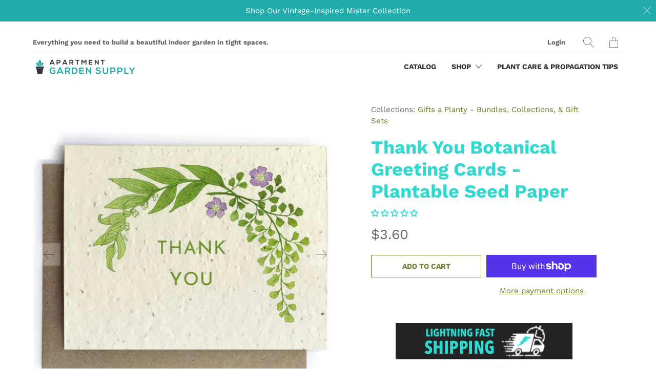

--- FILE ---
content_type: text/javascript
request_url: https://www.apartmentgardensupply.com/cdn/shop/t/10/assets/custom.js?v=146802175070966432491608052837
body_size: -455
content:
$(document).ready(function(){$(".our_slider").slick({infinite:!0,slidesToShow:3,slidesToScroll:1,responsive:[{breakpoint:1025,settings:{slidesToShow:2,slidesToScroll:1}},{breakpoint:769,settings:{slidesToShow:2,slidesToScroll:1}},{breakpoint:767,settings:{slidesToShow:1,slidesToScroll:1,dots:!0,arrows:!1}}]}),$(".home_shop_slider").slick({infinite:!0,slidesToShow:1,slidesToScroll:1,responsive:[{breakpoint:768,settings:{slidesToShow:1,slidesToScroll:1,dots:!0}},{breakpoint:767,settings:{slidesToShow:1,slidesToScroll:1,dots:!0}}]})});
//# sourceMappingURL=/cdn/shop/t/10/assets/custom.js.map?v=146802175070966432491608052837


--- FILE ---
content_type: text/javascript
request_url: https://www.apartmentgardensupply.com/cdn/shop/t/10/assets/app.js?v=141874539835400436451608052863
body_size: 184463
content:
/*! jQuery v3.3.1 | (c) JS Foundation and other contributors | jquery.org/license */(function(e2,t){"use strict";typeof module=="object"&&typeof module.exports=="object"?module.exports=e2.document?t(e2,!0):function(e3){if(!e3.document)throw new Error("jQuery requires a window with a document");return t(e3)}:t(e2)})(typeof window<"u"?window:this,function(e2,t){"use strict";var n=[],r=e2.document,i2=Object.getPrototypeOf,o=n.slice,a=n.concat,s=n.push,u=n.indexOf,l={},c=l.toString,f=l.hasOwnProperty,p=f.toString,d=p.call(Object),h={},g=function(t2){return typeof t2=="function"&&typeof t2.nodeType!="number"},y=function(t2){return t2!=null&&t2===t2.window},v={type:!0,src:!0,noModule:!0};function m(e3,t2,n2){var i3,o2=(t2=t2||r).createElement("script");if(o2.text=e3,n2)for(i3 in v)n2[i3]&&(o2[i3]=n2[i3]);t2.head.appendChild(o2).parentNode.removeChild(o2)}function x(e3){return e3==null?e3+"":typeof e3=="object"||typeof e3=="function"?l[c.call(e3)]||"object":typeof e3}var b="3.3.1",w=function(e3,t2){return new w.fn.init(e3,t2)},T=/^[\s\uFEFF\xA0]+|[\s\uFEFF\xA0]+$/g;w.fn=w.prototype={jquery:"3.3.1",constructor:w,length:0,toArray:function(){return o.call(this)},get:function(e3){return e3==null?o.call(this):e3<0?this[e3+this.length]:this[e3]},pushStack:function(e3){var t2=w.merge(this.constructor(),e3);return t2.prevObject=this,t2},each:function(e3){return w.each(this,e3)},map:function(e3){return this.pushStack(w.map(this,function(t2,n2){return e3.call(t2,n2,t2)}))},slice:function(){return this.pushStack(o.apply(this,arguments))},first:function(){return this.eq(0)},last:function(){return this.eq(-1)},eq:function(e3){var t2=this.length,n2=+e3+(e3<0?t2:0);return this.pushStack(n2>=0&&n2<t2?[this[n2]]:[])},end:function(){return this.prevObject||this.constructor()},push:s,sort:n.sort,splice:n.splice},w.extend=w.fn.extend=function(){var e3,t2,n2,r2,i3,o2,a2=arguments[0]||{},s2=1,u2=arguments.length,l2=!1;for(typeof a2=="boolean"&&(l2=a2,a2=arguments[s2]||{},s2++),typeof a2=="object"||g(a2)||(a2={}),s2===u2&&(a2=this,s2--);s2<u2;s2++)if((e3=arguments[s2])!=null)for(t2 in e3)n2=a2[t2],a2!==(r2=e3[t2])&&(l2&&r2&&(w.isPlainObject(r2)||(i3=Array.isArray(r2)))?(i3?(i3=!1,o2=n2&&Array.isArray(n2)?n2:[]):o2=n2&&w.isPlainObject(n2)?n2:{},a2[t2]=w.extend(l2,o2,r2)):r2!==void 0&&(a2[t2]=r2));return a2},w.extend({expando:"jQuery"+("3.3.1"+Math.random()).replace(/\D/g,""),isReady:!0,error:function(e3){throw new Error(e3)},noop:function(){},isPlainObject:function(e3){var t2,n2;return!(!e3||c.call(e3)!=="[object Object]")&&(!(t2=i2(e3))||typeof(n2=f.call(t2,"constructor")&&t2.constructor)=="function"&&p.call(n2)===d)},isEmptyObject:function(e3){var t2;for(t2 in e3)return!1;return!0},globalEval:function(e3){m(e3)},each:function(e3,t2){var n2,r2=0;if(C(e3))for(n2=e3.length;r2<n2&&t2.call(e3[r2],r2,e3[r2])!==!1;r2++);else for(r2 in e3)if(t2.call(e3[r2],r2,e3[r2])===!1)break;return e3},trim:function(e3){return e3==null?"":(e3+"").replace(T,"")},makeArray:function(e3,t2){var n2=t2||[];return e3!=null&&(C(Object(e3))?w.merge(n2,typeof e3=="string"?[e3]:e3):s.call(n2,e3)),n2},inArray:function(e3,t2,n2){return t2==null?-1:u.call(t2,e3,n2)},merge:function(e3,t2){for(var n2=+t2.length,r2=0,i3=e3.length;r2<n2;r2++)e3[i3++]=t2[r2];return e3.length=i3,e3},grep:function(e3,t2,n2){for(var r2,i3=[],o2=0,a2=e3.length,s2=!n2;o2<a2;o2++)(r2=!t2(e3[o2],o2))!==s2&&i3.push(e3[o2]);return i3},map:function(e3,t2,n2){var r2,i3,o2=0,s2=[];if(C(e3))for(r2=e3.length;o2<r2;o2++)(i3=t2(e3[o2],o2,n2))!=null&&s2.push(i3);else for(o2 in e3)(i3=t2(e3[o2],o2,n2))!=null&&s2.push(i3);return a.apply([],s2)},guid:1,support:h}),typeof Symbol=="function"&&(w.fn[Symbol.iterator]=n[Symbol.iterator]),w.each("Boolean Number String Function Array Date RegExp Object Error Symbol".split(" "),function(e3,t2){l["[object "+t2+"]"]=t2.toLowerCase()});function C(e3){var t2=!!e3&&"length"in e3&&e3.length,n2=x(e3);return!g(e3)&&!y(e3)&&(n2==="array"||t2===0||typeof t2=="number"&&t2>0&&t2-1 in e3)}var E=function(e3){var t2,n2,r2,i3,o2,a2,s2,u2,l2,c2,f2,p2,d2,h2,g2,y2,v2,m2,x2,b2="sizzle"+1*new Date,w2=e3.document,T2=0,C2=0,E2=ae2(),k2=ae2(),S2=ae2(),D2=function(e4,t3){return e4===t3&&(f2=!0),0},N2={}.hasOwnProperty,A2=[],j2=A2.pop,q2=A2.push,L2=A2.push,H2=A2.slice,O2=function(e4,t3){for(var n3=0,r3=e4.length;n3<r3;n3++)if(e4[n3]===t3)return n3;return-1},P2="checked|selected|async|autofocus|autoplay|controls|defer|disabled|hidden|ismap|loop|multiple|open|readonly|required|scoped",M2="[\\x20\\t\\r\\n\\f]",R2="(?:\\\\.|[\\w-]|[^\0-\\xa0])+",I2="\\["+M2+"*("+R2+")(?:"+M2+"*([*^$|!~]?=)"+M2+`*(?:'((?:\\\\.|[^\\\\'])*)'|"((?:\\\\.|[^\\\\"])*)"|(`+R2+"))|)"+M2+"*\\]",W2=":("+R2+`)(?:\\((('((?:\\\\.|[^\\\\'])*)'|"((?:\\\\.|[^\\\\"])*)")|((?:\\\\.|[^\\\\()[\\]]|`+I2+")*)|.*)\\)|)",$3=new RegExp(M2+"+","g"),B2=new RegExp("^"+M2+"+|((?:^|[^\\\\])(?:\\\\.)*)"+M2+"+$","g"),F2=new RegExp("^"+M2+"*,"+M2+"*"),_2=new RegExp("^"+M2+"*([>+~]|"+M2+")"+M2+"*"),z2=new RegExp("="+M2+`*([^\\]'"]*?)`+M2+"*\\]","g"),X2=new RegExp(W2),U2=new RegExp("^"+R2+"$"),V2={ID:new RegExp("^#("+R2+")"),CLASS:new RegExp("^\\.("+R2+")"),TAG:new RegExp("^("+R2+"|[*])"),ATTR:new RegExp("^"+I2),PSEUDO:new RegExp("^"+W2),CHILD:new RegExp("^:(only|first|last|nth|nth-last)-(child|of-type)(?:\\("+M2+"*(even|odd|(([+-]|)(\\d*)n|)"+M2+"*(?:([+-]|)"+M2+"*(\\d+)|))"+M2+"*\\)|)","i"),bool:new RegExp("^(?:"+P2+")$","i"),needsContext:new RegExp("^"+M2+"*[>+~]|:(even|odd|eq|gt|lt|nth|first|last)(?:\\("+M2+"*((?:-\\d)?\\d*)"+M2+"*\\)|)(?=[^-]|$)","i")},G2=/^(?:input|select|textarea|button)$/i,Y2=/^h\d$/i,Q2=/^[^{]+\{\s*\[native \w/,J2=/^(?:#([\w-]+)|(\w+)|\.([\w-]+))$/,K2=/[+~]/,Z2=new RegExp("\\\\([\\da-f]{1,6}"+M2+"?|("+M2+")|.)","ig"),ee2=function(e4,t3,n3){var r3="0x"+t3-65536;return r3!==r3||n3?t3:r3<0?String.fromCharCode(r3+65536):String.fromCharCode(r3>>10|55296,1023&r3|56320)},te2=/([\0-\x1f\x7f]|^-?\d)|^-$|[^\0-\x1f\x7f-\uFFFF\w-]/g,ne2=function(e4,t3){return t3?e4==="\0"?"\uFFFD":e4.slice(0,-1)+"\\"+e4.charCodeAt(e4.length-1).toString(16)+" ":"\\"+e4},re2=function(){p2()},ie2=me2(function(e4){return e4.disabled===!0&&("form"in e4||"label"in e4)},{dir:"parentNode",next:"legend"});try{L2.apply(A2=H2.call(w2.childNodes),w2.childNodes),A2[w2.childNodes.length].nodeType}catch{L2={apply:A2.length?function(e5,t3){q2.apply(e5,H2.call(t3))}:function(e5,t3){for(var n3=e5.length,r3=0;e5[n3++]=t3[r3++];);e5.length=n3-1}}}function oe2(e4,t3,r3,i4){var o3,s3,l3,c3,f3,h3,v3,m3=t3&&t3.ownerDocument,T3=t3?t3.nodeType:9;if(r3=r3||[],typeof e4!="string"||!e4||T3!==1&&T3!==9&&T3!==11)return r3;if(!i4&&((t3?t3.ownerDocument||t3:w2)!==d2&&p2(t3),t3=t3||d2,g2)){if(T3!==11&&(f3=J2.exec(e4)))if(o3=f3[1]){if(T3===9){if(!(l3=t3.getElementById(o3)))return r3;if(l3.id===o3)return r3.push(l3),r3}else if(m3&&(l3=m3.getElementById(o3))&&x2(t3,l3)&&l3.id===o3)return r3.push(l3),r3}else{if(f3[2])return L2.apply(r3,t3.getElementsByTagName(e4)),r3;if((o3=f3[3])&&n2.getElementsByClassName&&t3.getElementsByClassName)return L2.apply(r3,t3.getElementsByClassName(o3)),r3}if(n2.qsa&&!S2[e4+" "]&&(!y2||!y2.test(e4))){if(T3!==1)m3=t3,v3=e4;else if(t3.nodeName.toLowerCase()!=="object"){for((c3=t3.getAttribute("id"))?c3=c3.replace(te2,ne2):t3.setAttribute("id",c3=b2),s3=(h3=a2(e4)).length;s3--;)h3[s3]="#"+c3+" "+ve2(h3[s3]);v3=h3.join(","),m3=K2.test(e4)&&ge2(t3.parentNode)||t3}if(v3)try{return L2.apply(r3,m3.querySelectorAll(v3)),r3}catch{}finally{c3===b2&&t3.removeAttribute("id")}}}return u2(e4.replace(B2,"$1"),t3,r3,i4)}function ae2(){var e4=[];function t3(n3,i4){return e4.push(n3+" ")>r2.cacheLength&&delete t3[e4.shift()],t3[n3+" "]=i4}return t3}function se2(e4){return e4[b2]=!0,e4}function ue2(e4){var t3=d2.createElement("fieldset");try{return!!e4(t3)}catch{return!1}finally{t3.parentNode&&t3.parentNode.removeChild(t3),t3=null}}function le2(e4,t3){for(var n3=e4.split("|"),i4=n3.length;i4--;)r2.attrHandle[n3[i4]]=t3}function ce2(e4,t3){var n3=t3&&e4,r3=n3&&e4.nodeType===1&&t3.nodeType===1&&e4.sourceIndex-t3.sourceIndex;if(r3)return r3;if(n3){for(;n3=n3.nextSibling;)if(n3===t3)return-1}return e4?1:-1}function fe2(e4){return function(t3){return t3.nodeName.toLowerCase()==="input"&&t3.type===e4}}function pe2(e4){return function(t3){var n3=t3.nodeName.toLowerCase();return(n3==="input"||n3==="button")&&t3.type===e4}}function de2(e4){return function(t3){return"form"in t3?t3.parentNode&&t3.disabled===!1?"label"in t3?"label"in t3.parentNode?t3.parentNode.disabled===e4:t3.disabled===e4:t3.isDisabled===e4||t3.isDisabled!==!e4&&ie2(t3)===e4:t3.disabled===e4:"label"in t3&&t3.disabled===e4}}function he2(e4){return se2(function(t3){return t3=+t3,se2(function(n3,r3){for(var i4,o3=e4([],n3.length,t3),a3=o3.length;a3--;)n3[i4=o3[a3]]&&(n3[i4]=!(r3[i4]=n3[i4]))})})}function ge2(e4){return e4&&typeof e4.getElementsByTagName<"u"&&e4}n2=oe2.support={},o2=oe2.isXML=function(e4){var t3=e4&&(e4.ownerDocument||e4).documentElement;return!!t3&&t3.nodeName!=="HTML"},p2=oe2.setDocument=function(e4){var t3,i4,a3=e4?e4.ownerDocument||e4:w2;return a3!==d2&&a3.nodeType===9&&a3.documentElement&&(d2=a3,h2=d2.documentElement,g2=!o2(d2),w2!==d2&&(i4=d2.defaultView)&&i4.top!==i4&&(i4.addEventListener?i4.addEventListener("unload",re2,!1):i4.attachEvent&&i4.attachEvent("onunload",re2)),n2.attributes=ue2(function(e5){return e5.className="i",!e5.getAttribute("className")}),n2.getElementsByTagName=ue2(function(e5){return e5.appendChild(d2.createComment("")),!e5.getElementsByTagName("*").length}),n2.getElementsByClassName=Q2.test(d2.getElementsByClassName),n2.getById=ue2(function(e5){return h2.appendChild(e5).id=b2,!d2.getElementsByName||!d2.getElementsByName(b2).length}),n2.getById?(r2.filter.ID=function(e5){var t4=e5.replace(Z2,ee2);return function(e6){return e6.getAttribute("id")===t4}},r2.find.ID=function(e5,t4){if(typeof t4.getElementById<"u"&&g2){var n3=t4.getElementById(e5);return n3?[n3]:[]}}):(r2.filter.ID=function(e5){var t4=e5.replace(Z2,ee2);return function(e6){var n3=typeof e6.getAttributeNode<"u"&&e6.getAttributeNode("id");return n3&&n3.value===t4}},r2.find.ID=function(e5,t4){if(typeof t4.getElementById<"u"&&g2){var n3,r3,i5,o3=t4.getElementById(e5);if(o3){if((n3=o3.getAttributeNode("id"))&&n3.value===e5)return[o3];for(i5=t4.getElementsByName(e5),r3=0;o3=i5[r3++];)if((n3=o3.getAttributeNode("id"))&&n3.value===e5)return[o3]}return[]}}),r2.find.TAG=n2.getElementsByTagName?function(e5,t4){return typeof t4.getElementsByTagName<"u"?t4.getElementsByTagName(e5):n2.qsa?t4.querySelectorAll(e5):void 0}:function(e5,t4){var n3,r3=[],i5=0,o3=t4.getElementsByTagName(e5);if(e5==="*"){for(;n3=o3[i5++];)n3.nodeType===1&&r3.push(n3);return r3}return o3},r2.find.CLASS=n2.getElementsByClassName&&function(e5,t4){if(typeof t4.getElementsByClassName<"u"&&g2)return t4.getElementsByClassName(e5)},v2=[],y2=[],(n2.qsa=Q2.test(d2.querySelectorAll))&&(ue2(function(e5){h2.appendChild(e5).innerHTML="<a id='"+b2+"'></a><select id='"+b2+"-\r\\' msallowcapture=''><option selected=''></option></select>",e5.querySelectorAll("[msallowcapture^='']").length&&y2.push("[*^$]="+M2+`*(?:''|"")`),e5.querySelectorAll("[selected]").length||y2.push("\\["+M2+"*(?:value|"+P2+")"),e5.querySelectorAll("[id~="+b2+"-]").length||y2.push("~="),e5.querySelectorAll(":checked").length||y2.push(":checked"),e5.querySelectorAll("a#"+b2+"+*").length||y2.push(".#.+[+~]")}),ue2(function(e5){e5.innerHTML="<a href='' disabled='disabled'></a><select disabled='disabled'><option/></select>";var t4=d2.createElement("input");t4.setAttribute("type","hidden"),e5.appendChild(t4).setAttribute("name","D"),e5.querySelectorAll("[name=d]").length&&y2.push("name"+M2+"*[*^$|!~]?="),e5.querySelectorAll(":enabled").length!==2&&y2.push(":enabled",":disabled"),h2.appendChild(e5).disabled=!0,e5.querySelectorAll(":disabled").length!==2&&y2.push(":enabled",":disabled"),e5.querySelectorAll("*,:x"),y2.push(",.*:")})),(n2.matchesSelector=Q2.test(m2=h2.matches||h2.webkitMatchesSelector||h2.mozMatchesSelector||h2.oMatchesSelector||h2.msMatchesSelector))&&ue2(function(e5){n2.disconnectedMatch=m2.call(e5,"*"),m2.call(e5,"[s!='']:x"),v2.push("!=",W2)}),y2=y2.length&&new RegExp(y2.join("|")),v2=v2.length&&new RegExp(v2.join("|")),t3=Q2.test(h2.compareDocumentPosition),x2=t3||Q2.test(h2.contains)?function(e5,t4){var n3=e5.nodeType===9?e5.documentElement:e5,r3=t4&&t4.parentNode;return e5===r3||!(!r3||r3.nodeType!==1||!(n3.contains?n3.contains(r3):e5.compareDocumentPosition&&16&e5.compareDocumentPosition(r3)))}:function(e5,t4){if(t4){for(;t4=t4.parentNode;)if(t4===e5)return!0}return!1},D2=t3?function(e5,t4){if(e5===t4)return f2=!0,0;var r3=!e5.compareDocumentPosition-!t4.compareDocumentPosition;return r3||(1&(r3=(e5.ownerDocument||e5)===(t4.ownerDocument||t4)?e5.compareDocumentPosition(t4):1)||!n2.sortDetached&&t4.compareDocumentPosition(e5)===r3?e5===d2||e5.ownerDocument===w2&&x2(w2,e5)?-1:t4===d2||t4.ownerDocument===w2&&x2(w2,t4)?1:c2?O2(c2,e5)-O2(c2,t4):0:4&r3?-1:1)}:function(e5,t4){if(e5===t4)return f2=!0,0;var n3,r3=0,i5=e5.parentNode,o3=t4.parentNode,a4=[e5],s3=[t4];if(!i5||!o3)return e5===d2?-1:t4===d2?1:i5?-1:o3?1:c2?O2(c2,e5)-O2(c2,t4):0;if(i5===o3)return ce2(e5,t4);for(n3=e5;n3=n3.parentNode;)a4.unshift(n3);for(n3=t4;n3=n3.parentNode;)s3.unshift(n3);for(;a4[r3]===s3[r3];)r3++;return r3?ce2(a4[r3],s3[r3]):a4[r3]===w2?-1:s3[r3]===w2?1:0}),d2},oe2.matches=function(e4,t3){return oe2(e4,null,null,t3)},oe2.matchesSelector=function(e4,t3){if((e4.ownerDocument||e4)!==d2&&p2(e4),t3=t3.replace(z2,"='$1']"),n2.matchesSelector&&g2&&!S2[t3+" "]&&(!v2||!v2.test(t3))&&(!y2||!y2.test(t3)))try{var r3=m2.call(e4,t3);if(r3||n2.disconnectedMatch||e4.document&&e4.document.nodeType!==11)return r3}catch{}return oe2(t3,d2,null,[e4]).length>0},oe2.contains=function(e4,t3){return(e4.ownerDocument||e4)!==d2&&p2(e4),x2(e4,t3)},oe2.attr=function(e4,t3){(e4.ownerDocument||e4)!==d2&&p2(e4);var i4=r2.attrHandle[t3.toLowerCase()],o3=i4&&N2.call(r2.attrHandle,t3.toLowerCase())?i4(e4,t3,!g2):void 0;return o3!==void 0?o3:n2.attributes||!g2?e4.getAttribute(t3):(o3=e4.getAttributeNode(t3))&&o3.specified?o3.value:null},oe2.escape=function(e4){return(e4+"").replace(te2,ne2)},oe2.error=function(e4){throw new Error("Syntax error, unrecognized expression: "+e4)},oe2.uniqueSort=function(e4){var t3,r3=[],i4=0,o3=0;if(f2=!n2.detectDuplicates,c2=!n2.sortStable&&e4.slice(0),e4.sort(D2),f2){for(;t3=e4[o3++];)t3===e4[o3]&&(i4=r3.push(o3));for(;i4--;)e4.splice(r3[i4],1)}return c2=null,e4},i3=oe2.getText=function(e4){var t3,n3="",r3=0,o3=e4.nodeType;if(o3){if(o3===1||o3===9||o3===11){if(typeof e4.textContent=="string")return e4.textContent;for(e4=e4.firstChild;e4;e4=e4.nextSibling)n3+=i3(e4)}else if(o3===3||o3===4)return e4.nodeValue}else for(;t3=e4[r3++];)n3+=i3(t3);return n3},(r2=oe2.selectors={cacheLength:50,createPseudo:se2,match:V2,attrHandle:{},find:{},relative:{">":{dir:"parentNode",first:!0}," ":{dir:"parentNode"},"+":{dir:"previousSibling",first:!0},"~":{dir:"previousSibling"}},preFilter:{ATTR:function(e4){return e4[1]=e4[1].replace(Z2,ee2),e4[3]=(e4[3]||e4[4]||e4[5]||"").replace(Z2,ee2),e4[2]==="~="&&(e4[3]=" "+e4[3]+" "),e4.slice(0,4)},CHILD:function(e4){return e4[1]=e4[1].toLowerCase(),e4[1].slice(0,3)==="nth"?(e4[3]||oe2.error(e4[0]),e4[4]=+(e4[4]?e4[5]+(e4[6]||1):2*(e4[3]==="even"||e4[3]==="odd")),e4[5]=+(e4[7]+e4[8]||e4[3]==="odd")):e4[3]&&oe2.error(e4[0]),e4},PSEUDO:function(e4){var t3,n3=!e4[6]&&e4[2];return V2.CHILD.test(e4[0])?null:(e4[3]?e4[2]=e4[4]||e4[5]||"":n3&&X2.test(n3)&&(t3=a2(n3,!0))&&(t3=n3.indexOf(")",n3.length-t3)-n3.length)&&(e4[0]=e4[0].slice(0,t3),e4[2]=n3.slice(0,t3)),e4.slice(0,3))}},filter:{TAG:function(e4){var t3=e4.replace(Z2,ee2).toLowerCase();return e4==="*"?function(){return!0}:function(e5){return e5.nodeName&&e5.nodeName.toLowerCase()===t3}},CLASS:function(e4){var t3=E2[e4+" "];return t3||(t3=new RegExp("(^|"+M2+")"+e4+"("+M2+"|$)"))&&E2(e4,function(e5){return t3.test(typeof e5.className=="string"&&e5.className||typeof e5.getAttribute<"u"&&e5.getAttribute("class")||"")})},ATTR:function(e4,t3,n3){return function(r3){var i4=oe2.attr(r3,e4);return i4==null?t3==="!=":!t3||(i4+="",t3==="="?i4===n3:t3==="!="?i4!==n3:t3==="^="?n3&&i4.indexOf(n3)===0:t3==="*="?n3&&i4.indexOf(n3)>-1:t3==="$="?n3&&i4.slice(-n3.length)===n3:t3==="~="?(" "+i4.replace($3," ")+" ").indexOf(n3)>-1:t3==="|="&&(i4===n3||i4.slice(0,n3.length+1)===n3+"-"))}},CHILD:function(e4,t3,n3,r3,i4){var o3=e4.slice(0,3)!=="nth",a3=e4.slice(-4)!=="last",s3=t3==="of-type";return r3===1&&i4===0?function(e5){return!!e5.parentNode}:function(t4,n4,u3){var l3,c3,f3,p3,d3,h3,g3=o3!==a3?"nextSibling":"previousSibling",y3=t4.parentNode,v3=s3&&t4.nodeName.toLowerCase(),m3=!u3&&!s3,x3=!1;if(y3){if(o3){for(;g3;){for(p3=t4;p3=p3[g3];)if(s3?p3.nodeName.toLowerCase()===v3:p3.nodeType===1)return!1;h3=g3=e4==="only"&&!h3&&"nextSibling"}return!0}if(h3=[a3?y3.firstChild:y3.lastChild],a3&&m3){for(x3=(d3=(l3=(c3=(f3=(p3=y3)[b2]||(p3[b2]={}))[p3.uniqueID]||(f3[p3.uniqueID]={}))[e4]||[])[0]===T2&&l3[1])&&l3[2],p3=d3&&y3.childNodes[d3];p3=++d3&&p3&&p3[g3]||(x3=d3=0)||h3.pop();)if(p3.nodeType===1&&++x3&&p3===t4){c3[e4]=[T2,d3,x3];break}}else if(m3&&(x3=d3=(l3=(c3=(f3=(p3=t4)[b2]||(p3[b2]={}))[p3.uniqueID]||(f3[p3.uniqueID]={}))[e4]||[])[0]===T2&&l3[1]),x3===!1)for(;(p3=++d3&&p3&&p3[g3]||(x3=d3=0)||h3.pop())&&!((s3?p3.nodeName.toLowerCase()===v3:p3.nodeType===1)&&++x3&&(m3&&((c3=(f3=p3[b2]||(p3[b2]={}))[p3.uniqueID]||(f3[p3.uniqueID]={}))[e4]=[T2,x3]),p3===t4)););return(x3-=i4)===r3||x3%r3==0&&x3/r3>=0}}},PSEUDO:function(e4,t3){var n3,i4=r2.pseudos[e4]||r2.setFilters[e4.toLowerCase()]||oe2.error("unsupported pseudo: "+e4);return i4[b2]?i4(t3):i4.length>1?(n3=[e4,e4,"",t3],r2.setFilters.hasOwnProperty(e4.toLowerCase())?se2(function(e5,n4){for(var r3,o3=i4(e5,t3),a3=o3.length;a3--;)e5[r3=O2(e5,o3[a3])]=!(n4[r3]=o3[a3])}):function(e5){return i4(e5,0,n3)}):i4}},pseudos:{not:se2(function(e4){var t3=[],n3=[],r3=s2(e4.replace(B2,"$1"));return r3[b2]?se2(function(e5,t4,n4,i4){for(var o3,a3=r3(e5,null,i4,[]),s3=e5.length;s3--;)(o3=a3[s3])&&(e5[s3]=!(t4[s3]=o3))}):function(e5,i4,o3){return t3[0]=e5,r3(t3,null,o3,n3),t3[0]=null,!n3.pop()}}),has:se2(function(e4){return function(t3){return oe2(e4,t3).length>0}}),contains:se2(function(e4){return e4=e4.replace(Z2,ee2),function(t3){return(t3.textContent||t3.innerText||i3(t3)).indexOf(e4)>-1}}),lang:se2(function(e4){return U2.test(e4||"")||oe2.error("unsupported lang: "+e4),e4=e4.replace(Z2,ee2).toLowerCase(),function(t3){var n3;do if(n3=g2?t3.lang:t3.getAttribute("xml:lang")||t3.getAttribute("lang"))return(n3=n3.toLowerCase())===e4||n3.indexOf(e4+"-")===0;while((t3=t3.parentNode)&&t3.nodeType===1);return!1}}),target:function(t3){var n3=e3.location&&e3.location.hash;return n3&&n3.slice(1)===t3.id},root:function(e4){return e4===h2},focus:function(e4){return e4===d2.activeElement&&(!d2.hasFocus||d2.hasFocus())&&!!(e4.type||e4.href||~e4.tabIndex)},enabled:de2(!1),disabled:de2(!0),checked:function(e4){var t3=e4.nodeName.toLowerCase();return t3==="input"&&!!e4.checked||t3==="option"&&!!e4.selected},selected:function(e4){return e4.parentNode&&e4.parentNode.selectedIndex,e4.selected===!0},empty:function(e4){for(e4=e4.firstChild;e4;e4=e4.nextSibling)if(e4.nodeType<6)return!1;return!0},parent:function(e4){return!r2.pseudos.empty(e4)},header:function(e4){return Y2.test(e4.nodeName)},input:function(e4){return G2.test(e4.nodeName)},button:function(e4){var t3=e4.nodeName.toLowerCase();return t3==="input"&&e4.type==="button"||t3==="button"},text:function(e4){var t3;return e4.nodeName.toLowerCase()==="input"&&e4.type==="text"&&((t3=e4.getAttribute("type"))==null||t3.toLowerCase()==="text")},first:he2(function(){return[0]}),last:he2(function(e4,t3){return[t3-1]}),eq:he2(function(e4,t3,n3){return[n3<0?n3+t3:n3]}),even:he2(function(e4,t3){for(var n3=0;n3<t3;n3+=2)e4.push(n3);return e4}),odd:he2(function(e4,t3){for(var n3=1;n3<t3;n3+=2)e4.push(n3);return e4}),lt:he2(function(e4,t3,n3){for(var r3=n3<0?n3+t3:n3;--r3>=0;)e4.push(r3);return e4}),gt:he2(function(e4,t3,n3){for(var r3=n3<0?n3+t3:n3;++r3<t3;)e4.push(r3);return e4})}}).pseudos.nth=r2.pseudos.eq;for(t2 in{radio:!0,checkbox:!0,file:!0,password:!0,image:!0})r2.pseudos[t2]=fe2(t2);for(t2 in{submit:!0,reset:!0})r2.pseudos[t2]=pe2(t2);function ye2(){}ye2.prototype=r2.filters=r2.pseudos,r2.setFilters=new ye2,a2=oe2.tokenize=function(e4,t3){var n3,i4,o3,a3,s3,u3,l3,c3=k2[e4+" "];if(c3)return t3?0:c3.slice(0);for(s3=e4,u3=[],l3=r2.preFilter;s3;){n3&&!(i4=F2.exec(s3))||(i4&&(s3=s3.slice(i4[0].length)||s3),u3.push(o3=[])),n3=!1,(i4=_2.exec(s3))&&(n3=i4.shift(),o3.push({value:n3,type:i4[0].replace(B2," ")}),s3=s3.slice(n3.length));for(a3 in r2.filter)!(i4=V2[a3].exec(s3))||l3[a3]&&!(i4=l3[a3](i4))||(n3=i4.shift(),o3.push({value:n3,type:a3,matches:i4}),s3=s3.slice(n3.length));if(!n3)break}return t3?s3.length:s3?oe2.error(e4):k2(e4,u3).slice(0)};function ve2(e4){for(var t3=0,n3=e4.length,r3="";t3<n3;t3++)r3+=e4[t3].value;return r3}function me2(e4,t3,n3){var r3=t3.dir,i4=t3.next,o3=i4||r3,a3=n3&&o3==="parentNode",s3=C2++;return t3.first?function(t4,n4,i5){for(;t4=t4[r3];)if(t4.nodeType===1||a3)return e4(t4,n4,i5);return!1}:function(t4,n4,u3){var l3,c3,f3,p3=[T2,s3];if(u3){for(;t4=t4[r3];)if((t4.nodeType===1||a3)&&e4(t4,n4,u3))return!0}else for(;t4=t4[r3];)if(t4.nodeType===1||a3)if(f3=t4[b2]||(t4[b2]={}),c3=f3[t4.uniqueID]||(f3[t4.uniqueID]={}),i4&&i4===t4.nodeName.toLowerCase())t4=t4[r3]||t4;else{if((l3=c3[o3])&&l3[0]===T2&&l3[1]===s3)return p3[2]=l3[2];if(c3[o3]=p3,p3[2]=e4(t4,n4,u3))return!0}return!1}}function xe2(e4){return e4.length>1?function(t3,n3,r3){for(var i4=e4.length;i4--;)if(!e4[i4](t3,n3,r3))return!1;return!0}:e4[0]}function be2(e4,t3,n3){for(var r3=0,i4=t3.length;r3<i4;r3++)oe2(e4,t3[r3],n3);return n3}function we2(e4,t3,n3,r3,i4){for(var o3,a3=[],s3=0,u3=e4.length,l3=t3!=null;s3<u3;s3++)(o3=e4[s3])&&(n3&&!n3(o3,r3,i4)||(a3.push(o3),l3&&t3.push(s3)));return a3}function Te2(e4,t3,n3,r3,i4,o3){return r3&&!r3[b2]&&(r3=Te2(r3)),i4&&!i4[b2]&&(i4=Te2(i4,o3)),se2(function(o4,a3,s3,u3){var l3,c3,f3,p3=[],d3=[],h3=a3.length,g3=o4||be2(t3||"*",s3.nodeType?[s3]:s3,[]),y3=!e4||!o4&&t3?g3:we2(g3,p3,e4,s3,u3),v3=n3?i4||(o4?e4:h3||r3)?[]:a3:y3;if(n3&&n3(y3,v3,s3,u3),r3)for(l3=we2(v3,d3),r3(l3,[],s3,u3),c3=l3.length;c3--;)(f3=l3[c3])&&(v3[d3[c3]]=!(y3[d3[c3]]=f3));if(o4){if(i4||e4){if(i4){for(l3=[],c3=v3.length;c3--;)(f3=v3[c3])&&l3.push(y3[c3]=f3);i4(null,v3=[],l3,u3)}for(c3=v3.length;c3--;)(f3=v3[c3])&&(l3=i4?O2(o4,f3):p3[c3])>-1&&(o4[l3]=!(a3[l3]=f3))}}else v3=we2(v3===a3?v3.splice(h3,v3.length):v3),i4?i4(null,a3,v3,u3):L2.apply(a3,v3)})}function Ce2(e4){for(var t3,n3,i4,o3=e4.length,a3=r2.relative[e4[0].type],s3=a3||r2.relative[" "],u3=a3?1:0,c3=me2(function(e5){return e5===t3},s3,!0),f3=me2(function(e5){return O2(t3,e5)>-1},s3,!0),p3=[function(e5,n4,r3){var i5=!a3&&(r3||n4!==l2)||((t3=n4).nodeType?c3(e5,n4,r3):f3(e5,n4,r3));return t3=null,i5}];u3<o3;u3++)if(n3=r2.relative[e4[u3].type])p3=[me2(xe2(p3),n3)];else{if((n3=r2.filter[e4[u3].type].apply(null,e4[u3].matches))[b2]){for(i4=++u3;i4<o3&&!r2.relative[e4[i4].type];i4++);return Te2(u3>1&&xe2(p3),u3>1&&ve2(e4.slice(0,u3-1).concat({value:e4[u3-2].type===" "?"*":""})).replace(B2,"$1"),n3,u3<i4&&Ce2(e4.slice(u3,i4)),i4<o3&&Ce2(e4=e4.slice(i4)),i4<o3&&ve2(e4))}p3.push(n3)}return xe2(p3)}function Ee2(e4,t3){var n3=t3.length>0,i4=e4.length>0,o3=function(o4,a3,s3,u3,c3){var f3,h3,y3,v3=0,m3="0",x3=o4&&[],b3=[],w3=l2,C3=o4||i4&&r2.find.TAG("*",c3),E3=T2+=w3==null?1:Math.random()||.1,k3=C3.length;for(c3&&(l2=a3===d2||a3||c3);m3!==k3&&(f3=C3[m3])!=null;m3++){if(i4&&f3){for(h3=0,a3||f3.ownerDocument===d2||(p2(f3),s3=!g2);y3=e4[h3++];)if(y3(f3,a3||d2,s3)){u3.push(f3);break}c3&&(T2=E3)}n3&&((f3=!y3&&f3)&&v3--,o4&&x3.push(f3))}if(v3+=m3,n3&&m3!==v3){for(h3=0;y3=t3[h3++];)y3(x3,b3,a3,s3);if(o4){if(v3>0)for(;m3--;)x3[m3]||b3[m3]||(b3[m3]=j2.call(u3));b3=we2(b3)}L2.apply(u3,b3),c3&&!o4&&b3.length>0&&v3+t3.length>1&&oe2.uniqueSort(u3)}return c3&&(T2=E3,l2=w3),x3};return n3?se2(o3):o3}return s2=oe2.compile=function(e4,t3){var n3,r3=[],i4=[],o3=S2[e4+" "];if(!o3){for(t3||(t3=a2(e4)),n3=t3.length;n3--;)(o3=Ce2(t3[n3]))[b2]?r3.push(o3):i4.push(o3);(o3=S2(e4,Ee2(i4,r3))).selector=e4}return o3},u2=oe2.select=function(e4,t3,n3,i4){var o3,u3,l3,c3,f3,p3=typeof e4=="function"&&e4,d3=!i4&&a2(e4=p3.selector||e4);if(n3=n3||[],d3.length===1){if((u3=d3[0]=d3[0].slice(0)).length>2&&(l3=u3[0]).type==="ID"&&t3.nodeType===9&&g2&&r2.relative[u3[1].type]){if(!(t3=(r2.find.ID(l3.matches[0].replace(Z2,ee2),t3)||[])[0]))return n3;p3&&(t3=t3.parentNode),e4=e4.slice(u3.shift().value.length)}for(o3=V2.needsContext.test(e4)?0:u3.length;o3--&&(l3=u3[o3],!r2.relative[c3=l3.type]);)if((f3=r2.find[c3])&&(i4=f3(l3.matches[0].replace(Z2,ee2),K2.test(u3[0].type)&&ge2(t3.parentNode)||t3))){if(u3.splice(o3,1),!(e4=i4.length&&ve2(u3)))return L2.apply(n3,i4),n3;break}}return(p3||s2(e4,d3))(i4,t3,!g2,n3,!t3||K2.test(e4)&&ge2(t3.parentNode)||t3),n3},n2.sortStable=b2.split("").sort(D2).join("")===b2,n2.detectDuplicates=!!f2,p2(),n2.sortDetached=ue2(function(e4){return 1&e4.compareDocumentPosition(d2.createElement("fieldset"))}),ue2(function(e4){return e4.innerHTML="<a href='#'></a>",e4.firstChild.getAttribute("href")==="#"})||le2("type|href|height|width",function(e4,t3,n3){if(!n3)return e4.getAttribute(t3,t3.toLowerCase()==="type"?1:2)}),n2.attributes&&ue2(function(e4){return e4.innerHTML="<input/>",e4.firstChild.setAttribute("value",""),e4.firstChild.getAttribute("value")===""})||le2("value",function(e4,t3,n3){if(!n3&&e4.nodeName.toLowerCase()==="input")return e4.defaultValue}),ue2(function(e4){return e4.getAttribute("disabled")==null})||le2(P2,function(e4,t3,n3){var r3;if(!n3)return e4[t3]===!0?t3.toLowerCase():(r3=e4.getAttributeNode(t3))&&r3.specified?r3.value:null}),oe2}(e2);w.find=E,w.expr=E.selectors,w.expr[":"]=w.expr.pseudos,w.uniqueSort=w.unique=E.uniqueSort,w.text=E.getText,w.isXMLDoc=E.isXML,w.contains=E.contains,w.escapeSelector=E.escape;var k=function(e3,t2,n2){for(var r2=[],i3=n2!==void 0;(e3=e3[t2])&&e3.nodeType!==9;)if(e3.nodeType===1){if(i3&&w(e3).is(n2))break;r2.push(e3)}return r2},S=function(e3,t2){for(var n2=[];e3;e3=e3.nextSibling)e3.nodeType===1&&e3!==t2&&n2.push(e3);return n2},D=w.expr.match.needsContext;function N(e3,t2){return e3.nodeName&&e3.nodeName.toLowerCase()===t2.toLowerCase()}var A=/^<([a-z][^\/\0>:\x20\t\r\n\f]*)[\x20\t\r\n\f]*\/?>(?:<\/\1>|)$/i;function j(e3,t2,n2){return g(t2)?w.grep(e3,function(e4,r2){return!!t2.call(e4,r2,e4)!==n2}):t2.nodeType?w.grep(e3,function(e4){return e4===t2!==n2}):typeof t2!="string"?w.grep(e3,function(e4){return u.call(t2,e4)>-1!==n2}):w.filter(t2,e3,n2)}w.filter=function(e3,t2,n2){var r2=t2[0];return n2&&(e3=":not("+e3+")"),t2.length===1&&r2.nodeType===1?w.find.matchesSelector(r2,e3)?[r2]:[]:w.find.matches(e3,w.grep(t2,function(e4){return e4.nodeType===1}))},w.fn.extend({find:function(e3){var t2,n2,r2=this.length,i3=this;if(typeof e3!="string")return this.pushStack(w(e3).filter(function(){for(t2=0;t2<r2;t2++)if(w.contains(i3[t2],this))return!0}));for(n2=this.pushStack([]),t2=0;t2<r2;t2++)w.find(e3,i3[t2],n2);return r2>1?w.uniqueSort(n2):n2},filter:function(e3){return this.pushStack(j(this,e3||[],!1))},not:function(e3){return this.pushStack(j(this,e3||[],!0))},is:function(e3){return!!j(this,typeof e3=="string"&&D.test(e3)?w(e3):e3||[],!1).length}});var q,L=/^(?:\s*(<[\w\W]+>)[^>]*|#([\w-]+))$/;(w.fn.init=function(e3,t2,n2){var i3,o2;if(!e3)return this;if(n2=n2||q,typeof e3=="string"){if(!(i3=e3[0]==="<"&&e3[e3.length-1]===">"&&e3.length>=3?[null,e3,null]:L.exec(e3))||!i3[1]&&t2)return!t2||t2.jquery?(t2||n2).find(e3):this.constructor(t2).find(e3);if(i3[1]){if(t2=t2 instanceof w?t2[0]:t2,w.merge(this,w.parseHTML(i3[1],t2&&t2.nodeType?t2.ownerDocument||t2:r,!0)),A.test(i3[1])&&w.isPlainObject(t2))for(i3 in t2)g(this[i3])?this[i3](t2[i3]):this.attr(i3,t2[i3]);return this}return(o2=r.getElementById(i3[2]))&&(this[0]=o2,this.length=1),this}return e3.nodeType?(this[0]=e3,this.length=1,this):g(e3)?n2.ready!==void 0?n2.ready(e3):e3(w):w.makeArray(e3,this)}).prototype=w.fn,q=w(r);var H=/^(?:parents|prev(?:Until|All))/,O={children:!0,contents:!0,next:!0,prev:!0};w.fn.extend({has:function(e3){var t2=w(e3,this),n2=t2.length;return this.filter(function(){for(var e4=0;e4<n2;e4++)if(w.contains(this,t2[e4]))return!0})},closest:function(e3,t2){var n2,r2=0,i3=this.length,o2=[],a2=typeof e3!="string"&&w(e3);if(!D.test(e3)){for(;r2<i3;r2++)for(n2=this[r2];n2&&n2!==t2;n2=n2.parentNode)if(n2.nodeType<11&&(a2?a2.index(n2)>-1:n2.nodeType===1&&w.find.matchesSelector(n2,e3))){o2.push(n2);break}}return this.pushStack(o2.length>1?w.uniqueSort(o2):o2)},index:function(e3){return e3?typeof e3=="string"?u.call(w(e3),this[0]):u.call(this,e3.jquery?e3[0]:e3):this[0]&&this[0].parentNode?this.first().prevAll().length:-1},add:function(e3,t2){return this.pushStack(w.uniqueSort(w.merge(this.get(),w(e3,t2))))},addBack:function(e3){return this.add(e3==null?this.prevObject:this.prevObject.filter(e3))}});function P(e3,t2){for(;(e3=e3[t2])&&e3.nodeType!==1;);return e3}w.each({parent:function(e3){var t2=e3.parentNode;return t2&&t2.nodeType!==11?t2:null},parents:function(e3){return k(e3,"parentNode")},parentsUntil:function(e3,t2,n2){return k(e3,"parentNode",n2)},next:function(e3){return P(e3,"nextSibling")},prev:function(e3){return P(e3,"previousSibling")},nextAll:function(e3){return k(e3,"nextSibling")},prevAll:function(e3){return k(e3,"previousSibling")},nextUntil:function(e3,t2,n2){return k(e3,"nextSibling",n2)},prevUntil:function(e3,t2,n2){return k(e3,"previousSibling",n2)},siblings:function(e3){return S((e3.parentNode||{}).firstChild,e3)},children:function(e3){return S(e3.firstChild)},contents:function(e3){return N(e3,"iframe")?e3.contentDocument:(N(e3,"template")&&(e3=e3.content||e3),w.merge([],e3.childNodes))}},function(e3,t2){w.fn[e3]=function(n2,r2){var i3=w.map(this,t2,n2);return e3.slice(-5)!=="Until"&&(r2=n2),r2&&typeof r2=="string"&&(i3=w.filter(r2,i3)),this.length>1&&(O[e3]||w.uniqueSort(i3),H.test(e3)&&i3.reverse()),this.pushStack(i3)}});var M=/[^\x20\t\r\n\f]+/g;function R(e3){var t2={};return w.each(e3.match(M)||[],function(e4,n2){t2[n2]=!0}),t2}w.Callbacks=function(e3){e3=typeof e3=="string"?R(e3):w.extend({},e3);var t2,n2,r2,i3,o2=[],a2=[],s2=-1,u2=function(){for(i3=i3||e3.once,r2=t2=!0;a2.length;s2=-1)for(n2=a2.shift();++s2<o2.length;)o2[s2].apply(n2[0],n2[1])===!1&&e3.stopOnFalse&&(s2=o2.length,n2=!1);e3.memory||(n2=!1),t2=!1,i3&&(o2=n2?[]:"")},l2={add:function(){return o2&&(n2&&!t2&&(s2=o2.length-1,a2.push(n2)),function t3(n3){w.each(n3,function(n4,r3){g(r3)?e3.unique&&l2.has(r3)||o2.push(r3):r3&&r3.length&&x(r3)!=="string"&&t3(r3)})}(arguments),n2&&!t2&&u2()),this},remove:function(){return w.each(arguments,function(e4,t3){for(var n3;(n3=w.inArray(t3,o2,n3))>-1;)o2.splice(n3,1),n3<=s2&&s2--}),this},has:function(e4){return e4?w.inArray(e4,o2)>-1:o2.length>0},empty:function(){return o2&&(o2=[]),this},disable:function(){return i3=a2=[],o2=n2="",this},disabled:function(){return!o2},lock:function(){return i3=a2=[],n2||t2||(o2=n2=""),this},locked:function(){return!!i3},fireWith:function(e4,n3){return i3||(n3=[e4,(n3=n3||[]).slice?n3.slice():n3],a2.push(n3),t2||u2()),this},fire:function(){return l2.fireWith(this,arguments),this},fired:function(){return!!r2}};return l2};function I(e3){return e3}function W(e3){throw e3}function $2(e3,t2,n2,r2){var i3;try{e3&&g(i3=e3.promise)?i3.call(e3).done(t2).fail(n2):e3&&g(i3=e3.then)?i3.call(e3,t2,n2):t2.apply(void 0,[e3].slice(r2))}catch(e4){n2.apply(void 0,[e4])}}w.extend({Deferred:function(t2){var n2=[["notify","progress",w.Callbacks("memory"),w.Callbacks("memory"),2],["resolve","done",w.Callbacks("once memory"),w.Callbacks("once memory"),0,"resolved"],["reject","fail",w.Callbacks("once memory"),w.Callbacks("once memory"),1,"rejected"]],r2="pending",i3={state:function(){return r2},always:function(){return o2.done(arguments).fail(arguments),this},catch:function(e3){return i3.then(null,e3)},pipe:function(){var e3=arguments;return w.Deferred(function(t3){w.each(n2,function(n3,r3){var i4=g(e3[r3[4]])&&e3[r3[4]];o2[r3[1]](function(){var e4=i4&&i4.apply(this,arguments);e4&&g(e4.promise)?e4.promise().progress(t3.notify).done(t3.resolve).fail(t3.reject):t3[r3[0]+"With"](this,i4?[e4]:arguments)})}),e3=null}).promise()},then:function(t3,r3,i4){var o3=0;function a2(t4,n3,r4,i5){return function(){var s2=this,u2=arguments,l2=function(){var e3,l3;if(!(t4<o3)){if((e3=r4.apply(s2,u2))===n3.promise())throw new TypeError("Thenable self-resolution");l3=e3&&(typeof e3=="object"||typeof e3=="function")&&e3.then,g(l3)?i5?l3.call(e3,a2(o3,n3,I,i5),a2(o3,n3,W,i5)):(o3++,l3.call(e3,a2(o3,n3,I,i5),a2(o3,n3,W,i5),a2(o3,n3,I,n3.notifyWith))):(r4!==I&&(s2=void 0,u2=[e3]),(i5||n3.resolveWith)(s2,u2))}},c2=i5?l2:function(){try{l2()}catch(e3){w.Deferred.exceptionHook&&w.Deferred.exceptionHook(e3,c2.stackTrace),t4+1>=o3&&(r4!==W&&(s2=void 0,u2=[e3]),n3.rejectWith(s2,u2))}};t4?c2():(w.Deferred.getStackHook&&(c2.stackTrace=w.Deferred.getStackHook()),e2.setTimeout(c2))}}return w.Deferred(function(e3){n2[0][3].add(a2(0,e3,g(i4)?i4:I,e3.notifyWith)),n2[1][3].add(a2(0,e3,g(t3)?t3:I)),n2[2][3].add(a2(0,e3,g(r3)?r3:W))}).promise()},promise:function(e3){return e3!=null?w.extend(e3,i3):i3}},o2={};return w.each(n2,function(e3,t3){var a2=t3[2],s2=t3[5];i3[t3[1]]=a2.add,s2&&a2.add(function(){r2=s2},n2[3-e3][2].disable,n2[3-e3][3].disable,n2[0][2].lock,n2[0][3].lock),a2.add(t3[3].fire),o2[t3[0]]=function(){return o2[t3[0]+"With"](this===o2?void 0:this,arguments),this},o2[t3[0]+"With"]=a2.fireWith}),i3.promise(o2),t2&&t2.call(o2,o2),o2},when:function(e3){var t2=arguments.length,n2=t2,r2=Array(n2),i3=o.call(arguments),a2=w.Deferred(),s2=function(e4){return function(n3){r2[e4]=this,i3[e4]=arguments.length>1?o.call(arguments):n3,--t2||a2.resolveWith(r2,i3)}};if(t2<=1&&($2(e3,a2.done(s2(n2)).resolve,a2.reject,!t2),a2.state()==="pending"||g(i3[n2]&&i3[n2].then)))return a2.then();for(;n2--;)$2(i3[n2],s2(n2),a2.reject);return a2.promise()}});var B=/^(Eval|Internal|Range|Reference|Syntax|Type|URI)Error$/;w.Deferred.exceptionHook=function(t2,n2){e2.console&&e2.console.warn&&t2&&B.test(t2.name)&&e2.console.warn("jQuery.Deferred exception: "+t2.message,t2.stack,n2)},w.readyException=function(t2){e2.setTimeout(function(){throw t2})};var F=w.Deferred();w.fn.ready=function(e3){return F.then(e3).catch(function(e4){w.readyException(e4)}),this},w.extend({isReady:!1,readyWait:1,ready:function(e3){(e3===!0?--w.readyWait:w.isReady)||(w.isReady=!0,e3!==!0&&--w.readyWait>0||F.resolveWith(r,[w]))}}),w.ready.then=F.then;function _(){r.removeEventListener("DOMContentLoaded",_),e2.removeEventListener("load",_),w.ready()}r.readyState==="complete"||r.readyState!=="loading"&&!r.documentElement.doScroll?e2.setTimeout(w.ready):(r.addEventListener("DOMContentLoaded",_),e2.addEventListener("load",_));var z=function(e3,t2,n2,r2,i3,o2,a2){var s2=0,u2=e3.length,l2=n2==null;if(x(n2)==="object"){i3=!0;for(s2 in n2)z(e3,t2,s2,n2[s2],!0,o2,a2)}else if(r2!==void 0&&(i3=!0,g(r2)||(a2=!0),l2&&(a2?(t2.call(e3,r2),t2=null):(l2=t2,t2=function(e4,t3,n3){return l2.call(w(e4),n3)})),t2))for(;s2<u2;s2++)t2(e3[s2],n2,a2?r2:r2.call(e3[s2],s2,t2(e3[s2],n2)));return i3?e3:l2?t2.call(e3):u2?t2(e3[0],n2):o2},X=/^-ms-/,U=/-([a-z])/g;function V(e3,t2){return t2.toUpperCase()}function G(e3){return e3.replace(X,"ms-").replace(U,V)}var Y=function(e3){return e3.nodeType===1||e3.nodeType===9||!+e3.nodeType};function Q(){this.expando=w.expando+Q.uid++}Q.uid=1,Q.prototype={cache:function(e3){var t2=e3[this.expando];return t2||(t2={},Y(e3)&&(e3.nodeType?e3[this.expando]=t2:Object.defineProperty(e3,this.expando,{value:t2,configurable:!0}))),t2},set:function(e3,t2,n2){var r2,i3=this.cache(e3);if(typeof t2=="string")i3[G(t2)]=n2;else for(r2 in t2)i3[G(r2)]=t2[r2];return i3},get:function(e3,t2){return t2===void 0?this.cache(e3):e3[this.expando]&&e3[this.expando][G(t2)]},access:function(e3,t2,n2){return t2===void 0||t2&&typeof t2=="string"&&n2===void 0?this.get(e3,t2):(this.set(e3,t2,n2),n2!==void 0?n2:t2)},remove:function(e3,t2){var n2,r2=e3[this.expando];if(r2!==void 0){if(t2!==void 0)for(n2=(t2=Array.isArray(t2)?t2.map(G):(t2=G(t2))in r2?[t2]:t2.match(M)||[]).length;n2--;)delete r2[t2[n2]];(t2===void 0||w.isEmptyObject(r2))&&(e3.nodeType?e3[this.expando]=void 0:delete e3[this.expando])}},hasData:function(e3){var t2=e3[this.expando];return t2!==void 0&&!w.isEmptyObject(t2)}};var J=new Q,K=new Q,Z=/^(?:\{[\w\W]*\}|\[[\w\W]*\])$/,ee=/[A-Z]/g;function te(e3){return e3==="true"||e3!=="false"&&(e3==="null"?null:e3===+e3+""?+e3:Z.test(e3)?JSON.parse(e3):e3)}function ne(e3,t2,n2){var r2;if(n2===void 0&&e3.nodeType===1)if(r2="data-"+t2.replace(ee,"-$&").toLowerCase(),typeof(n2=e3.getAttribute(r2))=="string"){try{n2=te(n2)}catch{}K.set(e3,t2,n2)}else n2=void 0;return n2}w.extend({hasData:function(e3){return K.hasData(e3)||J.hasData(e3)},data:function(e3,t2,n2){return K.access(e3,t2,n2)},removeData:function(e3,t2){K.remove(e3,t2)},_data:function(e3,t2,n2){return J.access(e3,t2,n2)},_removeData:function(e3,t2){J.remove(e3,t2)}}),w.fn.extend({data:function(e3,t2){var n2,r2,i3,o2=this[0],a2=o2&&o2.attributes;if(e3===void 0){if(this.length&&(i3=K.get(o2),o2.nodeType===1&&!J.get(o2,"hasDataAttrs"))){for(n2=a2.length;n2--;)a2[n2]&&(r2=a2[n2].name).indexOf("data-")===0&&(r2=G(r2.slice(5)),ne(o2,r2,i3[r2]));J.set(o2,"hasDataAttrs",!0)}return i3}return typeof e3=="object"?this.each(function(){K.set(this,e3)}):z(this,function(t3){var n3;if(o2&&t3===void 0){if((n3=K.get(o2,e3))!==void 0||(n3=ne(o2,e3))!==void 0)return n3}else this.each(function(){K.set(this,e3,t3)})},null,t2,arguments.length>1,null,!0)},removeData:function(e3){return this.each(function(){K.remove(this,e3)})}}),w.extend({queue:function(e3,t2,n2){var r2;if(e3)return t2=(t2||"fx")+"queue",r2=J.get(e3,t2),n2&&(!r2||Array.isArray(n2)?r2=J.access(e3,t2,w.makeArray(n2)):r2.push(n2)),r2||[]},dequeue:function(e3,t2){t2=t2||"fx";var n2=w.queue(e3,t2),r2=n2.length,i3=n2.shift(),o2=w._queueHooks(e3,t2),a2=function(){w.dequeue(e3,t2)};i3==="inprogress"&&(i3=n2.shift(),r2--),i3&&(t2==="fx"&&n2.unshift("inprogress"),delete o2.stop,i3.call(e3,a2,o2)),!r2&&o2&&o2.empty.fire()},_queueHooks:function(e3,t2){var n2=t2+"queueHooks";return J.get(e3,n2)||J.access(e3,n2,{empty:w.Callbacks("once memory").add(function(){J.remove(e3,[t2+"queue",n2])})})}}),w.fn.extend({queue:function(e3,t2){var n2=2;return typeof e3!="string"&&(t2=e3,e3="fx",n2--),arguments.length<n2?w.queue(this[0],e3):t2===void 0?this:this.each(function(){var n3=w.queue(this,e3,t2);w._queueHooks(this,e3),e3==="fx"&&n3[0]!=="inprogress"&&w.dequeue(this,e3)})},dequeue:function(e3){return this.each(function(){w.dequeue(this,e3)})},clearQueue:function(e3){return this.queue(e3||"fx",[])},promise:function(e3,t2){var n2,r2=1,i3=w.Deferred(),o2=this,a2=this.length,s2=function(){--r2||i3.resolveWith(o2,[o2])};for(typeof e3!="string"&&(t2=e3,e3=void 0),e3=e3||"fx";a2--;)(n2=J.get(o2[a2],e3+"queueHooks"))&&n2.empty&&(r2++,n2.empty.add(s2));return s2(),i3.promise(t2)}});var re=/[+-]?(?:\d*\.|)\d+(?:[eE][+-]?\d+|)/.source,ie=new RegExp("^(?:([+-])=|)("+re+")([a-z%]*)$","i"),oe=["Top","Right","Bottom","Left"],ae=function(e3,t2){return(e3=t2||e3).style.display==="none"||e3.style.display===""&&w.contains(e3.ownerDocument,e3)&&w.css(e3,"display")==="none"},se=function(e3,t2,n2,r2){var i3,o2,a2={};for(o2 in t2)a2[o2]=e3.style[o2],e3.style[o2]=t2[o2];i3=n2.apply(e3,r2||[]);for(o2 in t2)e3.style[o2]=a2[o2];return i3};function ue(e3,t2,n2,r2){var i3,o2,a2=20,s2=r2?function(){return r2.cur()}:function(){return w.css(e3,t2,"")},u2=s2(),l2=n2&&n2[3]||(w.cssNumber[t2]?"":"px"),c2=(w.cssNumber[t2]||l2!=="px"&&+u2)&&ie.exec(w.css(e3,t2));if(c2&&c2[3]!==l2){for(u2/=2,l2=l2||c2[3],c2=+u2||1;a2--;)w.style(e3,t2,c2+l2),(1-o2)*(1-(o2=s2()/u2||.5))<=0&&(a2=0),c2/=o2;c2*=2,w.style(e3,t2,c2+l2),n2=n2||[]}return n2&&(c2=+c2||+u2||0,i3=n2[1]?c2+(n2[1]+1)*n2[2]:+n2[2],r2&&(r2.unit=l2,r2.start=c2,r2.end=i3)),i3}var le={};function ce(e3){var t2,n2=e3.ownerDocument,r2=e3.nodeName,i3=le[r2];return i3||(t2=n2.body.appendChild(n2.createElement(r2)),i3=w.css(t2,"display"),t2.parentNode.removeChild(t2),i3==="none"&&(i3="block"),le[r2]=i3,i3)}function fe(e3,t2){for(var n2,r2,i3=[],o2=0,a2=e3.length;o2<a2;o2++)(r2=e3[o2]).style&&(n2=r2.style.display,t2?(n2==="none"&&(i3[o2]=J.get(r2,"display")||null,i3[o2]||(r2.style.display="")),r2.style.display===""&&ae(r2)&&(i3[o2]=ce(r2))):n2!=="none"&&(i3[o2]="none",J.set(r2,"display",n2)));for(o2=0;o2<a2;o2++)i3[o2]!=null&&(e3[o2].style.display=i3[o2]);return e3}w.fn.extend({show:function(){return fe(this,!0)},hide:function(){return fe(this)},toggle:function(e3){return typeof e3=="boolean"?e3?this.show():this.hide():this.each(function(){ae(this)?w(this).show():w(this).hide()})}});var pe=/^(?:checkbox|radio)$/i,de=/<([a-z][^\/\0>\x20\t\r\n\f]+)/i,he=/^$|^module$|\/(?:java|ecma)script/i,ge={option:[1,"<select multiple='multiple'>","</select>"],thead:[1,"<table>","</table>"],col:[2,"<table><colgroup>","</colgroup></table>"],tr:[2,"<table><tbody>","</tbody></table>"],td:[3,"<table><tbody><tr>","</tr></tbody></table>"],_default:[0,"",""]};ge.optgroup=ge.option,ge.tbody=ge.tfoot=ge.colgroup=ge.caption=ge.thead,ge.th=ge.td;function ye(e3,t2){var n2;return n2=typeof e3.getElementsByTagName<"u"?e3.getElementsByTagName(t2||"*"):typeof e3.querySelectorAll<"u"?e3.querySelectorAll(t2||"*"):[],t2===void 0||t2&&N(e3,t2)?w.merge([e3],n2):n2}function ve(e3,t2){for(var n2=0,r2=e3.length;n2<r2;n2++)J.set(e3[n2],"globalEval",!t2||J.get(t2[n2],"globalEval"))}var me=/<|&#?\w+;/;function xe(e3,t2,n2,r2,i3){for(var o2,a2,s2,u2,l2,c2,f2=t2.createDocumentFragment(),p2=[],d2=0,h2=e3.length;d2<h2;d2++)if((o2=e3[d2])||o2===0)if(x(o2)==="object")w.merge(p2,o2.nodeType?[o2]:o2);else if(me.test(o2)){for(a2=a2||f2.appendChild(t2.createElement("div")),s2=(de.exec(o2)||["",""])[1].toLowerCase(),u2=ge[s2]||ge._default,a2.innerHTML=u2[1]+w.htmlPrefilter(o2)+u2[2],c2=u2[0];c2--;)a2=a2.lastChild;w.merge(p2,a2.childNodes),(a2=f2.firstChild).textContent=""}else p2.push(t2.createTextNode(o2));for(f2.textContent="",d2=0;o2=p2[d2++];)if(r2&&w.inArray(o2,r2)>-1)i3&&i3.push(o2);else if(l2=w.contains(o2.ownerDocument,o2),a2=ye(f2.appendChild(o2),"script"),l2&&ve(a2),n2)for(c2=0;o2=a2[c2++];)he.test(o2.type||"")&&n2.push(o2);return f2}(function(){var e3=r.createDocumentFragment().appendChild(r.createElement("div")),t2=r.createElement("input");t2.setAttribute("type","radio"),t2.setAttribute("checked","checked"),t2.setAttribute("name","t"),e3.appendChild(t2),h.checkClone=e3.cloneNode(!0).cloneNode(!0).lastChild.checked,e3.innerHTML="<textarea>x</textarea>",h.noCloneChecked=!!e3.cloneNode(!0).lastChild.defaultValue})();var be=r.documentElement,we=/^key/,Te=/^(?:mouse|pointer|contextmenu|drag|drop)|click/,Ce=/^([^.]*)(?:\.(.+)|)/;function Ee(){return!0}function ke(){return!1}function Se(){try{return r.activeElement}catch{}}function De(e3,t2,n2,r2,i3,o2){var a2,s2;if(typeof t2=="object"){typeof n2!="string"&&(r2=r2||n2,n2=void 0);for(s2 in t2)De(e3,s2,n2,r2,t2[s2],o2);return e3}if(r2==null&&i3==null?(i3=n2,r2=n2=void 0):i3==null&&(typeof n2=="string"?(i3=r2,r2=void 0):(i3=r2,r2=n2,n2=void 0)),i3===!1)i3=ke;else if(!i3)return e3;return o2===1&&(a2=i3,(i3=function(e4){return w().off(e4),a2.apply(this,arguments)}).guid=a2.guid||(a2.guid=w.guid++)),e3.each(function(){w.event.add(this,t2,i3,r2,n2)})}w.event={global:{},add:function(e3,t2,n2,r2,i3){var o2,a2,s2,u2,l2,c2,f2,p2,d2,h2,g2,y2=J.get(e3);if(y2)for(n2.handler&&(n2=(o2=n2).handler,i3=o2.selector),i3&&w.find.matchesSelector(be,i3),n2.guid||(n2.guid=w.guid++),(u2=y2.events)||(u2=y2.events={}),(a2=y2.handle)||(a2=y2.handle=function(t3){return typeof w<"u"&&w.event.triggered!==t3.type?w.event.dispatch.apply(e3,arguments):void 0}),l2=(t2=(t2||"").match(M)||[""]).length;l2--;)d2=g2=(s2=Ce.exec(t2[l2])||[])[1],h2=(s2[2]||"").split(".").sort(),d2&&(f2=w.event.special[d2]||{},d2=(i3?f2.delegateType:f2.bindType)||d2,f2=w.event.special[d2]||{},c2=w.extend({type:d2,origType:g2,data:r2,handler:n2,guid:n2.guid,selector:i3,needsContext:i3&&w.expr.match.needsContext.test(i3),namespace:h2.join(".")},o2),(p2=u2[d2])||((p2=u2[d2]=[]).delegateCount=0,f2.setup&&f2.setup.call(e3,r2,h2,a2)!==!1||e3.addEventListener&&e3.addEventListener(d2,a2)),f2.add&&(f2.add.call(e3,c2),c2.handler.guid||(c2.handler.guid=n2.guid)),i3?p2.splice(p2.delegateCount++,0,c2):p2.push(c2),w.event.global[d2]=!0)},remove:function(e3,t2,n2,r2,i3){var o2,a2,s2,u2,l2,c2,f2,p2,d2,h2,g2,y2=J.hasData(e3)&&J.get(e3);if(y2&&(u2=y2.events)){for(l2=(t2=(t2||"").match(M)||[""]).length;l2--;)if(s2=Ce.exec(t2[l2])||[],d2=g2=s2[1],h2=(s2[2]||"").split(".").sort(),d2){for(f2=w.event.special[d2]||{},p2=u2[d2=(r2?f2.delegateType:f2.bindType)||d2]||[],s2=s2[2]&&new RegExp("(^|\\.)"+h2.join("\\.(?:.*\\.|)")+"(\\.|$)"),a2=o2=p2.length;o2--;)c2=p2[o2],!i3&&g2!==c2.origType||n2&&n2.guid!==c2.guid||s2&&!s2.test(c2.namespace)||r2&&r2!==c2.selector&&(r2!=="**"||!c2.selector)||(p2.splice(o2,1),c2.selector&&p2.delegateCount--,f2.remove&&f2.remove.call(e3,c2));a2&&!p2.length&&(f2.teardown&&f2.teardown.call(e3,h2,y2.handle)!==!1||w.removeEvent(e3,d2,y2.handle),delete u2[d2])}else for(d2 in u2)w.event.remove(e3,d2+t2[l2],n2,r2,!0);w.isEmptyObject(u2)&&J.remove(e3,"handle events")}},dispatch:function(e3){var t2=w.event.fix(e3),n2,r2,i3,o2,a2,s2,u2=new Array(arguments.length),l2=(J.get(this,"events")||{})[t2.type]||[],c2=w.event.special[t2.type]||{};for(u2[0]=t2,n2=1;n2<arguments.length;n2++)u2[n2]=arguments[n2];if(t2.delegateTarget=this,!c2.preDispatch||c2.preDispatch.call(this,t2)!==!1){for(s2=w.event.handlers.call(this,t2,l2),n2=0;(o2=s2[n2++])&&!t2.isPropagationStopped();)for(t2.currentTarget=o2.elem,r2=0;(a2=o2.handlers[r2++])&&!t2.isImmediatePropagationStopped();)t2.rnamespace&&!t2.rnamespace.test(a2.namespace)||(t2.handleObj=a2,t2.data=a2.data,(i3=((w.event.special[a2.origType]||{}).handle||a2.handler).apply(o2.elem,u2))!==void 0&&(t2.result=i3)===!1&&(t2.preventDefault(),t2.stopPropagation()));return c2.postDispatch&&c2.postDispatch.call(this,t2),t2.result}},handlers:function(e3,t2){var n2,r2,i3,o2,a2,s2=[],u2=t2.delegateCount,l2=e3.target;if(u2&&l2.nodeType&&!(e3.type==="click"&&e3.button>=1)){for(;l2!==this;l2=l2.parentNode||this)if(l2.nodeType===1&&(e3.type!=="click"||l2.disabled!==!0)){for(o2=[],a2={},n2=0;n2<u2;n2++)a2[i3=(r2=t2[n2]).selector+" "]===void 0&&(a2[i3]=r2.needsContext?w(i3,this).index(l2)>-1:w.find(i3,this,null,[l2]).length),a2[i3]&&o2.push(r2);o2.length&&s2.push({elem:l2,handlers:o2})}}return l2=this,u2<t2.length&&s2.push({elem:l2,handlers:t2.slice(u2)}),s2},addProp:function(e3,t2){Object.defineProperty(w.Event.prototype,e3,{enumerable:!0,configurable:!0,get:g(t2)?function(){if(this.originalEvent)return t2(this.originalEvent)}:function(){if(this.originalEvent)return this.originalEvent[e3]},set:function(t3){Object.defineProperty(this,e3,{enumerable:!0,configurable:!0,writable:!0,value:t3})}})},fix:function(e3){return e3[w.expando]?e3:new w.Event(e3)},special:{load:{noBubble:!0},focus:{trigger:function(){if(this!==Se()&&this.focus)return this.focus(),!1},delegateType:"focusin"},blur:{trigger:function(){if(this===Se()&&this.blur)return this.blur(),!1},delegateType:"focusout"},click:{trigger:function(){if(this.type==="checkbox"&&this.click&&N(this,"input"))return this.click(),!1},_default:function(e3){return N(e3.target,"a")}},beforeunload:{postDispatch:function(e3){e3.result!==void 0&&e3.originalEvent&&(e3.originalEvent.returnValue=e3.result)}}}},w.removeEvent=function(e3,t2,n2){e3.removeEventListener&&e3.removeEventListener(t2,n2)},w.Event=function(e3,t2){if(!(this instanceof w.Event))return new w.Event(e3,t2);e3&&e3.type?(this.originalEvent=e3,this.type=e3.type,this.isDefaultPrevented=e3.defaultPrevented||e3.defaultPrevented===void 0&&e3.returnValue===!1?Ee:ke,this.target=e3.target&&e3.target.nodeType===3?e3.target.parentNode:e3.target,this.currentTarget=e3.currentTarget,this.relatedTarget=e3.relatedTarget):this.type=e3,t2&&w.extend(this,t2),this.timeStamp=e3&&e3.timeStamp||Date.now(),this[w.expando]=!0},w.Event.prototype={constructor:w.Event,isDefaultPrevented:ke,isPropagationStopped:ke,isImmediatePropagationStopped:ke,isSimulated:!1,preventDefault:function(){var e3=this.originalEvent;this.isDefaultPrevented=Ee,e3&&!this.isSimulated&&e3.preventDefault()},stopPropagation:function(){var e3=this.originalEvent;this.isPropagationStopped=Ee,e3&&!this.isSimulated&&e3.stopPropagation()},stopImmediatePropagation:function(){var e3=this.originalEvent;this.isImmediatePropagationStopped=Ee,e3&&!this.isSimulated&&e3.stopImmediatePropagation(),this.stopPropagation()}},w.each({altKey:!0,bubbles:!0,cancelable:!0,changedTouches:!0,ctrlKey:!0,detail:!0,eventPhase:!0,metaKey:!0,pageX:!0,pageY:!0,shiftKey:!0,view:!0,char:!0,charCode:!0,key:!0,keyCode:!0,button:!0,buttons:!0,clientX:!0,clientY:!0,offsetX:!0,offsetY:!0,pointerId:!0,pointerType:!0,screenX:!0,screenY:!0,targetTouches:!0,toElement:!0,touches:!0,which:function(e3){var t2=e3.button;return e3.which==null&&we.test(e3.type)?e3.charCode!=null?e3.charCode:e3.keyCode:!e3.which&&t2!==void 0&&Te.test(e3.type)?1&t2?1:2&t2?3:4&t2?2:0:e3.which}},w.event.addProp),w.each({mouseenter:"mouseover",mouseleave:"mouseout",pointerenter:"pointerover",pointerleave:"pointerout"},function(e3,t2){w.event.special[e3]={delegateType:t2,bindType:t2,handle:function(e4){var n2,r2=this,i3=e4.relatedTarget,o2=e4.handleObj;return i3&&(i3===r2||w.contains(r2,i3))||(e4.type=o2.origType,n2=o2.handler.apply(this,arguments),e4.type=t2),n2}}}),w.fn.extend({on:function(e3,t2,n2,r2){return De(this,e3,t2,n2,r2)},one:function(e3,t2,n2,r2){return De(this,e3,t2,n2,r2,1)},off:function(e3,t2,n2){var r2,i3;if(e3&&e3.preventDefault&&e3.handleObj)return r2=e3.handleObj,w(e3.delegateTarget).off(r2.namespace?r2.origType+"."+r2.namespace:r2.origType,r2.selector,r2.handler),this;if(typeof e3=="object"){for(i3 in e3)this.off(i3,t2,e3[i3]);return this}return t2!==!1&&typeof t2!="function"||(n2=t2,t2=void 0),n2===!1&&(n2=ke),this.each(function(){w.event.remove(this,e3,n2,t2)})}});var Ne=/<(?!area|br|col|embed|hr|img|input|link|meta|param)(([a-z][^\/\0>\x20\t\r\n\f]*)[^>]*)\/>/gi,Ae=/<script|<style|<link/i,je=/checked\s*(?:[^=]|=\s*.checked.)/i,qe=/^\s*<!(?:\[CDATA\[|--)|(?:\]\]|--)>\s*$/g;function Le(e3,t2){return N(e3,"table")&&N(t2.nodeType!==11?t2:t2.firstChild,"tr")&&w(e3).children("tbody")[0]||e3}function He(e3){return e3.type=(e3.getAttribute("type")!==null)+"/"+e3.type,e3}function Oe(e3){return(e3.type||"").slice(0,5)==="true/"?e3.type=e3.type.slice(5):e3.removeAttribute("type"),e3}function Pe(e3,t2){var n2,r2,i3,o2,a2,s2,u2,l2;if(t2.nodeType===1){if(J.hasData(e3)&&(o2=J.access(e3),a2=J.set(t2,o2),l2=o2.events)){delete a2.handle,a2.events={};for(i3 in l2)for(n2=0,r2=l2[i3].length;n2<r2;n2++)w.event.add(t2,i3,l2[i3][n2])}K.hasData(e3)&&(s2=K.access(e3),u2=w.extend({},s2),K.set(t2,u2))}}function Me(e3,t2){var n2=t2.nodeName.toLowerCase();n2==="input"&&pe.test(e3.type)?t2.checked=e3.checked:n2!=="input"&&n2!=="textarea"||(t2.defaultValue=e3.defaultValue)}function Re(e3,t2,n2,r2){t2=a.apply([],t2);var i3,o2,s2,u2,l2,c2,f2=0,p2=e3.length,d2=p2-1,y2=t2[0],v2=g(y2);if(v2||p2>1&&typeof y2=="string"&&!h.checkClone&&je.test(y2))return e3.each(function(i4){var o3=e3.eq(i4);v2&&(t2[0]=y2.call(this,i4,o3.html())),Re(o3,t2,n2,r2)});if(p2&&(i3=xe(t2,e3[0].ownerDocument,!1,e3,r2),o2=i3.firstChild,i3.childNodes.length===1&&(i3=o2),o2||r2)){for(u2=(s2=w.map(ye(i3,"script"),He)).length;f2<p2;f2++)l2=i3,f2!==d2&&(l2=w.clone(l2,!0,!0),u2&&w.merge(s2,ye(l2,"script"))),n2.call(e3[f2],l2,f2);if(u2)for(c2=s2[s2.length-1].ownerDocument,w.map(s2,Oe),f2=0;f2<u2;f2++)l2=s2[f2],he.test(l2.type||"")&&!J.access(l2,"globalEval")&&w.contains(c2,l2)&&(l2.src&&(l2.type||"").toLowerCase()!=="module"?w._evalUrl&&w._evalUrl(l2.src):m(l2.textContent.replace(qe,""),c2,l2))}return e3}function Ie(e3,t2,n2){for(var r2,i3=t2?w.filter(t2,e3):e3,o2=0;(r2=i3[o2])!=null;o2++)n2||r2.nodeType!==1||w.cleanData(ye(r2)),r2.parentNode&&(n2&&w.contains(r2.ownerDocument,r2)&&ve(ye(r2,"script")),r2.parentNode.removeChild(r2));return e3}w.extend({htmlPrefilter:function(e3){return e3.replace(Ne,"<$1></$2>")},clone:function(e3,t2,n2){var r2,i3,o2,a2,s2=e3.cloneNode(!0),u2=w.contains(e3.ownerDocument,e3);if(!(h.noCloneChecked||e3.nodeType!==1&&e3.nodeType!==11||w.isXMLDoc(e3)))for(a2=ye(s2),r2=0,i3=(o2=ye(e3)).length;r2<i3;r2++)Me(o2[r2],a2[r2]);if(t2)if(n2)for(o2=o2||ye(e3),a2=a2||ye(s2),r2=0,i3=o2.length;r2<i3;r2++)Pe(o2[r2],a2[r2]);else Pe(e3,s2);return(a2=ye(s2,"script")).length>0&&ve(a2,!u2&&ye(e3,"script")),s2},cleanData:function(e3){for(var t2,n2,r2,i3=w.event.special,o2=0;(n2=e3[o2])!==void 0;o2++)if(Y(n2)){if(t2=n2[J.expando]){if(t2.events)for(r2 in t2.events)i3[r2]?w.event.remove(n2,r2):w.removeEvent(n2,r2,t2.handle);n2[J.expando]=void 0}n2[K.expando]&&(n2[K.expando]=void 0)}}}),w.fn.extend({detach:function(e3){return Ie(this,e3,!0)},remove:function(e3){return Ie(this,e3)},text:function(e3){return z(this,function(e4){return e4===void 0?w.text(this):this.empty().each(function(){this.nodeType!==1&&this.nodeType!==11&&this.nodeType!==9||(this.textContent=e4)})},null,e3,arguments.length)},append:function(){return Re(this,arguments,function(e3){this.nodeType!==1&&this.nodeType!==11&&this.nodeType!==9||Le(this,e3).appendChild(e3)})},prepend:function(){return Re(this,arguments,function(e3){if(this.nodeType===1||this.nodeType===11||this.nodeType===9){var t2=Le(this,e3);t2.insertBefore(e3,t2.firstChild)}})},before:function(){return Re(this,arguments,function(e3){this.parentNode&&this.parentNode.insertBefore(e3,this)})},after:function(){return Re(this,arguments,function(e3){this.parentNode&&this.parentNode.insertBefore(e3,this.nextSibling)})},empty:function(){for(var e3,t2=0;(e3=this[t2])!=null;t2++)e3.nodeType===1&&(w.cleanData(ye(e3,!1)),e3.textContent="");return this},clone:function(e3,t2){return e3=e3!=null&&e3,t2=t2??e3,this.map(function(){return w.clone(this,e3,t2)})},html:function(e3){return z(this,function(e4){var t2=this[0]||{},n2=0,r2=this.length;if(e4===void 0&&t2.nodeType===1)return t2.innerHTML;if(typeof e4=="string"&&!Ae.test(e4)&&!ge[(de.exec(e4)||["",""])[1].toLowerCase()]){e4=w.htmlPrefilter(e4);try{for(;n2<r2;n2++)(t2=this[n2]||{}).nodeType===1&&(w.cleanData(ye(t2,!1)),t2.innerHTML=e4);t2=0}catch{}}t2&&this.empty().append(e4)},null,e3,arguments.length)},replaceWith:function(){var e3=[];return Re(this,arguments,function(t2){var n2=this.parentNode;w.inArray(this,e3)<0&&(w.cleanData(ye(this)),n2&&n2.replaceChild(t2,this))},e3)}}),w.each({appendTo:"append",prependTo:"prepend",insertBefore:"before",insertAfter:"after",replaceAll:"replaceWith"},function(e3,t2){w.fn[e3]=function(e4){for(var n2,r2=[],i3=w(e4),o2=i3.length-1,a2=0;a2<=o2;a2++)n2=a2===o2?this:this.clone(!0),w(i3[a2])[t2](n2),s.apply(r2,n2.get());return this.pushStack(r2)}});var We=new RegExp("^("+re+")(?!px)[a-z%]+$","i"),$e=function(t2){var n2=t2.ownerDocument.defaultView;return n2&&n2.opener||(n2=e2),n2.getComputedStyle(t2)},Be=new RegExp(oe.join("|"),"i");(function(){function t2(){if(c2){l2.style.cssText="position:absolute;left:-11111px;width:60px;margin-top:1px;padding:0;border:0",c2.style.cssText="position:relative;display:block;box-sizing:border-box;overflow:scroll;margin:auto;border:1px;padding:1px;width:60%;top:1%",be.appendChild(l2).appendChild(c2);var t3=e2.getComputedStyle(c2);i3=t3.top!=="1%",u2=n2(t3.marginLeft)===12,c2.style.right="60%",s2=n2(t3.right)===36,o2=n2(t3.width)===36,c2.style.position="absolute",a2=c2.offsetWidth===36||"absolute",be.removeChild(l2),c2=null}}function n2(e3){return Math.round(parseFloat(e3))}var i3,o2,a2,s2,u2,l2=r.createElement("div"),c2=r.createElement("div");c2.style&&(c2.style.backgroundClip="content-box",c2.cloneNode(!0).style.backgroundClip="",h.clearCloneStyle=c2.style.backgroundClip==="content-box",w.extend(h,{boxSizingReliable:function(){return t2(),o2},pixelBoxStyles:function(){return t2(),s2},pixelPosition:function(){return t2(),i3},reliableMarginLeft:function(){return t2(),u2},scrollboxSize:function(){return t2(),a2}}))})();function Fe(e3,t2,n2){var r2,i3,o2,a2,s2=e3.style;return(n2=n2||$e(e3))&&((a2=n2.getPropertyValue(t2)||n2[t2])!==""||w.contains(e3.ownerDocument,e3)||(a2=w.style(e3,t2)),!h.pixelBoxStyles()&&We.test(a2)&&Be.test(t2)&&(r2=s2.width,i3=s2.minWidth,o2=s2.maxWidth,s2.minWidth=s2.maxWidth=s2.width=a2,a2=n2.width,s2.width=r2,s2.minWidth=i3,s2.maxWidth=o2)),a2!==void 0?a2+"":a2}function _e(e3,t2){return{get:function(){if(!e3())return(this.get=t2).apply(this,arguments);delete this.get}}}var ze=/^(none|table(?!-c[ea]).+)/,Xe=/^--/,Ue={position:"absolute",visibility:"hidden",display:"block"},Ve={letterSpacing:"0",fontWeight:"400"},Ge=["Webkit","Moz","ms"],Ye=r.createElement("div").style;function Qe(e3){if(e3 in Ye)return e3;for(var t2=e3[0].toUpperCase()+e3.slice(1),n2=Ge.length;n2--;)if((e3=Ge[n2]+t2)in Ye)return e3}function Je(e3){var t2=w.cssProps[e3];return t2||(t2=w.cssProps[e3]=Qe(e3)||e3),t2}function Ke(e3,t2,n2){var r2=ie.exec(t2);return r2?Math.max(0,r2[2]-(n2||0))+(r2[3]||"px"):t2}function Ze(e3,t2,n2,r2,i3,o2){var a2=t2==="width"?1:0,s2=0,u2=0;if(n2===(r2?"border":"content"))return 0;for(;a2<4;a2+=2)n2==="margin"&&(u2+=w.css(e3,n2+oe[a2],!0,i3)),r2?(n2==="content"&&(u2-=w.css(e3,"padding"+oe[a2],!0,i3)),n2!=="margin"&&(u2-=w.css(e3,"border"+oe[a2]+"Width",!0,i3))):(u2+=w.css(e3,"padding"+oe[a2],!0,i3),n2!=="padding"?u2+=w.css(e3,"border"+oe[a2]+"Width",!0,i3):s2+=w.css(e3,"border"+oe[a2]+"Width",!0,i3));return!r2&&o2>=0&&(u2+=Math.max(0,Math.ceil(e3["offset"+t2[0].toUpperCase()+t2.slice(1)]-o2-u2-s2-.5))),u2}function et(e3,t2,n2){var r2=$e(e3),i3=Fe(e3,t2,r2),o2=w.css(e3,"boxSizing",!1,r2)==="border-box",a2=o2;if(We.test(i3)){if(!n2)return i3;i3="auto"}return a2=a2&&(h.boxSizingReliable()||i3===e3.style[t2]),(i3==="auto"||!parseFloat(i3)&&w.css(e3,"display",!1,r2)==="inline")&&(i3=e3["offset"+t2[0].toUpperCase()+t2.slice(1)],a2=!0),(i3=parseFloat(i3)||0)+Ze(e3,t2,n2||(o2?"border":"content"),a2,r2,i3)+"px"}w.extend({cssHooks:{opacity:{get:function(e3,t2){if(t2){var n2=Fe(e3,"opacity");return n2===""?"1":n2}}}},cssNumber:{animationIterationCount:!0,columnCount:!0,fillOpacity:!0,flexGrow:!0,flexShrink:!0,fontWeight:!0,lineHeight:!0,opacity:!0,order:!0,orphans:!0,widows:!0,zIndex:!0,zoom:!0},cssProps:{},style:function(e3,t2,n2,r2){if(e3&&e3.nodeType!==3&&e3.nodeType!==8&&e3.style){var i3,o2,a2,s2=G(t2),u2=Xe.test(t2),l2=e3.style;if(u2||(t2=Je(s2)),a2=w.cssHooks[t2]||w.cssHooks[s2],n2===void 0)return a2&&"get"in a2&&(i3=a2.get(e3,!1,r2))!==void 0?i3:l2[t2];(o2=typeof n2)=="string"&&(i3=ie.exec(n2))&&i3[1]&&(n2=ue(e3,t2,i3),o2="number"),n2!=null&&n2===n2&&(o2==="number"&&(n2+=i3&&i3[3]||(w.cssNumber[s2]?"":"px")),h.clearCloneStyle||n2!==""||t2.indexOf("background")!==0||(l2[t2]="inherit"),a2&&"set"in a2&&(n2=a2.set(e3,n2,r2))===void 0||(u2?l2.setProperty(t2,n2):l2[t2]=n2))}},css:function(e3,t2,n2,r2){var i3,o2,a2,s2=G(t2);return Xe.test(t2)||(t2=Je(s2)),(a2=w.cssHooks[t2]||w.cssHooks[s2])&&"get"in a2&&(i3=a2.get(e3,!0,n2)),i3===void 0&&(i3=Fe(e3,t2,r2)),i3==="normal"&&t2 in Ve&&(i3=Ve[t2]),n2===""||n2?(o2=parseFloat(i3),n2===!0||isFinite(o2)?o2||0:i3):i3}}),w.each(["height","width"],function(e3,t2){w.cssHooks[t2]={get:function(e4,n2,r2){if(n2)return!ze.test(w.css(e4,"display"))||e4.getClientRects().length&&e4.getBoundingClientRect().width?et(e4,t2,r2):se(e4,Ue,function(){return et(e4,t2,r2)})},set:function(e4,n2,r2){var i3,o2=$e(e4),a2=w.css(e4,"boxSizing",!1,o2)==="border-box",s2=r2&&Ze(e4,t2,r2,a2,o2);return a2&&h.scrollboxSize()===o2.position&&(s2-=Math.ceil(e4["offset"+t2[0].toUpperCase()+t2.slice(1)]-parseFloat(o2[t2])-Ze(e4,t2,"border",!1,o2)-.5)),s2&&(i3=ie.exec(n2))&&(i3[3]||"px")!=="px"&&(e4.style[t2]=n2,n2=w.css(e4,t2)),Ke(e4,n2,s2)}}}),w.cssHooks.marginLeft=_e(h.reliableMarginLeft,function(e3,t2){if(t2)return(parseFloat(Fe(e3,"marginLeft"))||e3.getBoundingClientRect().left-se(e3,{marginLeft:0},function(){return e3.getBoundingClientRect().left}))+"px"}),w.each({margin:"",padding:"",border:"Width"},function(e3,t2){w.cssHooks[e3+t2]={expand:function(n2){for(var r2=0,i3={},o2=typeof n2=="string"?n2.split(" "):[n2];r2<4;r2++)i3[e3+oe[r2]+t2]=o2[r2]||o2[r2-2]||o2[0];return i3}},e3!=="margin"&&(w.cssHooks[e3+t2].set=Ke)}),w.fn.extend({css:function(e3,t2){return z(this,function(e4,t3,n2){var r2,i3,o2={},a2=0;if(Array.isArray(t3)){for(r2=$e(e4),i3=t3.length;a2<i3;a2++)o2[t3[a2]]=w.css(e4,t3[a2],!1,r2);return o2}return n2!==void 0?w.style(e4,t3,n2):w.css(e4,t3)},e3,t2,arguments.length>1)}});function tt(e3,t2,n2,r2,i3){return new tt.prototype.init(e3,t2,n2,r2,i3)}w.Tween=tt,tt.prototype={constructor:tt,init:function(e3,t2,n2,r2,i3,o2){this.elem=e3,this.prop=n2,this.easing=i3||w.easing._default,this.options=t2,this.start=this.now=this.cur(),this.end=r2,this.unit=o2||(w.cssNumber[n2]?"":"px")},cur:function(){var e3=tt.propHooks[this.prop];return e3&&e3.get?e3.get(this):tt.propHooks._default.get(this)},run:function(e3){var t2,n2=tt.propHooks[this.prop];return this.options.duration?this.pos=t2=w.easing[this.easing](e3,this.options.duration*e3,0,1,this.options.duration):this.pos=t2=e3,this.now=(this.end-this.start)*t2+this.start,this.options.step&&this.options.step.call(this.elem,this.now,this),n2&&n2.set?n2.set(this):tt.propHooks._default.set(this),this}},tt.prototype.init.prototype=tt.prototype,tt.propHooks={_default:{get:function(e3){var t2;return e3.elem.nodeType!==1||e3.elem[e3.prop]!=null&&e3.elem.style[e3.prop]==null?e3.elem[e3.prop]:(t2=w.css(e3.elem,e3.prop,""))&&t2!=="auto"?t2:0},set:function(e3){w.fx.step[e3.prop]?w.fx.step[e3.prop](e3):e3.elem.nodeType!==1||e3.elem.style[w.cssProps[e3.prop]]==null&&!w.cssHooks[e3.prop]?e3.elem[e3.prop]=e3.now:w.style(e3.elem,e3.prop,e3.now+e3.unit)}}},tt.propHooks.scrollTop=tt.propHooks.scrollLeft={set:function(e3){e3.elem.nodeType&&e3.elem.parentNode&&(e3.elem[e3.prop]=e3.now)}},w.easing={linear:function(e3){return e3},swing:function(e3){return .5-Math.cos(e3*Math.PI)/2},_default:"swing"},w.fx=tt.prototype.init,w.fx.step={};var nt,rt,it=/^(?:toggle|show|hide)$/,ot=/queueHooks$/;function at(){rt&&(r.hidden===!1&&e2.requestAnimationFrame?e2.requestAnimationFrame(at):e2.setTimeout(at,w.fx.interval),w.fx.tick())}function st(){return e2.setTimeout(function(){nt=void 0}),nt=Date.now()}function ut(e3,t2){var n2,r2=0,i3={height:e3};for(t2=t2?1:0;r2<4;r2+=2-t2)i3["margin"+(n2=oe[r2])]=i3["padding"+n2]=e3;return t2&&(i3.opacity=i3.width=e3),i3}function lt(e3,t2,n2){for(var r2,i3=(pt.tweeners[t2]||[]).concat(pt.tweeners["*"]),o2=0,a2=i3.length;o2<a2;o2++)if(r2=i3[o2].call(n2,t2,e3))return r2}function ct(e3,t2,n2){var r2,i3,o2,a2,s2,u2,l2,c2,f2="width"in t2||"height"in t2,p2=this,d2={},h2=e3.style,g2=e3.nodeType&&ae(e3),y2=J.get(e3,"fxshow");n2.queue||((a2=w._queueHooks(e3,"fx")).unqueued==null&&(a2.unqueued=0,s2=a2.empty.fire,a2.empty.fire=function(){a2.unqueued||s2()}),a2.unqueued++,p2.always(function(){p2.always(function(){a2.unqueued--,w.queue(e3,"fx").length||a2.empty.fire()})}));for(r2 in t2)if(i3=t2[r2],it.test(i3)){if(delete t2[r2],o2=o2||i3==="toggle",i3===(g2?"hide":"show")){if(i3!=="show"||!y2||y2[r2]===void 0)continue;g2=!0}d2[r2]=y2&&y2[r2]||w.style(e3,r2)}if((u2=!w.isEmptyObject(t2))||!w.isEmptyObject(d2)){f2&&e3.nodeType===1&&(n2.overflow=[h2.overflow,h2.overflowX,h2.overflowY],(l2=y2&&y2.display)==null&&(l2=J.get(e3,"display")),(c2=w.css(e3,"display"))==="none"&&(l2?c2=l2:(fe([e3],!0),l2=e3.style.display||l2,c2=w.css(e3,"display"),fe([e3]))),(c2==="inline"||c2==="inline-block"&&l2!=null)&&w.css(e3,"float")==="none"&&(u2||(p2.done(function(){h2.display=l2}),l2==null&&(c2=h2.display,l2=c2==="none"?"":c2)),h2.display="inline-block")),n2.overflow&&(h2.overflow="hidden",p2.always(function(){h2.overflow=n2.overflow[0],h2.overflowX=n2.overflow[1],h2.overflowY=n2.overflow[2]})),u2=!1;for(r2 in d2)u2||(y2?"hidden"in y2&&(g2=y2.hidden):y2=J.access(e3,"fxshow",{display:l2}),o2&&(y2.hidden=!g2),g2&&fe([e3],!0),p2.done(function(){g2||fe([e3]),J.remove(e3,"fxshow");for(r2 in d2)w.style(e3,r2,d2[r2])})),u2=lt(g2?y2[r2]:0,r2,p2),r2 in y2||(y2[r2]=u2.start,g2&&(u2.end=u2.start,u2.start=0))}}function ft(e3,t2){var n2,r2,i3,o2,a2;for(n2 in e3)if(r2=G(n2),i3=t2[r2],o2=e3[n2],Array.isArray(o2)&&(i3=o2[1],o2=e3[n2]=o2[0]),n2!==r2&&(e3[r2]=o2,delete e3[n2]),(a2=w.cssHooks[r2])&&"expand"in a2){o2=a2.expand(o2),delete e3[r2];for(n2 in o2)n2 in e3||(e3[n2]=o2[n2],t2[n2]=i3)}else t2[r2]=i3}function pt(e3,t2,n2){var r2,i3,o2=0,a2=pt.prefilters.length,s2=w.Deferred().always(function(){delete u2.elem}),u2=function(){if(i3)return!1;for(var t3=nt||st(),n3=Math.max(0,l2.startTime+l2.duration-t3),r3=1-(n3/l2.duration||0),o3=0,a3=l2.tweens.length;o3<a3;o3++)l2.tweens[o3].run(r3);return s2.notifyWith(e3,[l2,r3,n3]),r3<1&&a3?n3:(a3||s2.notifyWith(e3,[l2,1,0]),s2.resolveWith(e3,[l2]),!1)},l2=s2.promise({elem:e3,props:w.extend({},t2),opts:w.extend(!0,{specialEasing:{},easing:w.easing._default},n2),originalProperties:t2,originalOptions:n2,startTime:nt||st(),duration:n2.duration,tweens:[],createTween:function(t3,n3){var r3=w.Tween(e3,l2.opts,t3,n3,l2.opts.specialEasing[t3]||l2.opts.easing);return l2.tweens.push(r3),r3},stop:function(t3){var n3=0,r3=t3?l2.tweens.length:0;if(i3)return this;for(i3=!0;n3<r3;n3++)l2.tweens[n3].run(1);return t3?(s2.notifyWith(e3,[l2,1,0]),s2.resolveWith(e3,[l2,t3])):s2.rejectWith(e3,[l2,t3]),this}}),c2=l2.props;for(ft(c2,l2.opts.specialEasing);o2<a2;o2++)if(r2=pt.prefilters[o2].call(l2,e3,c2,l2.opts))return g(r2.stop)&&(w._queueHooks(l2.elem,l2.opts.queue).stop=r2.stop.bind(r2)),r2;return w.map(c2,lt,l2),g(l2.opts.start)&&l2.opts.start.call(e3,l2),l2.progress(l2.opts.progress).done(l2.opts.done,l2.opts.complete).fail(l2.opts.fail).always(l2.opts.always),w.fx.timer(w.extend(u2,{elem:e3,anim:l2,queue:l2.opts.queue})),l2}w.Animation=w.extend(pt,{tweeners:{"*":[function(e3,t2){var n2=this.createTween(e3,t2);return ue(n2.elem,e3,ie.exec(t2),n2),n2}]},tweener:function(e3,t2){g(e3)?(t2=e3,e3=["*"]):e3=e3.match(M);for(var n2,r2=0,i3=e3.length;r2<i3;r2++)n2=e3[r2],pt.tweeners[n2]=pt.tweeners[n2]||[],pt.tweeners[n2].unshift(t2)},prefilters:[ct],prefilter:function(e3,t2){t2?pt.prefilters.unshift(e3):pt.prefilters.push(e3)}}),w.speed=function(e3,t2,n2){var r2=e3&&typeof e3=="object"?w.extend({},e3):{complete:n2||!n2&&t2||g(e3)&&e3,duration:e3,easing:n2&&t2||t2&&!g(t2)&&t2};return w.fx.off?r2.duration=0:typeof r2.duration!="number"&&(r2.duration in w.fx.speeds?r2.duration=w.fx.speeds[r2.duration]:r2.duration=w.fx.speeds._default),r2.queue!=null&&r2.queue!==!0||(r2.queue="fx"),r2.old=r2.complete,r2.complete=function(){g(r2.old)&&r2.old.call(this),r2.queue&&w.dequeue(this,r2.queue)},r2},w.fn.extend({fadeTo:function(e3,t2,n2,r2){return this.filter(ae).css("opacity",0).show().end().animate({opacity:t2},e3,n2,r2)},animate:function(e3,t2,n2,r2){var i3=w.isEmptyObject(e3),o2=w.speed(t2,n2,r2),a2=function(){var t3=pt(this,w.extend({},e3),o2);(i3||J.get(this,"finish"))&&t3.stop(!0)};return a2.finish=a2,i3||o2.queue===!1?this.each(a2):this.queue(o2.queue,a2)},stop:function(e3,t2,n2){var r2=function(e4){var t3=e4.stop;delete e4.stop,t3(n2)};return typeof e3!="string"&&(n2=t2,t2=e3,e3=void 0),t2&&e3!==!1&&this.queue(e3||"fx",[]),this.each(function(){var t3=!0,i3=e3!=null&&e3+"queueHooks",o2=w.timers,a2=J.get(this);if(i3)a2[i3]&&a2[i3].stop&&r2(a2[i3]);else for(i3 in a2)a2[i3]&&a2[i3].stop&&ot.test(i3)&&r2(a2[i3]);for(i3=o2.length;i3--;)o2[i3].elem!==this||e3!=null&&o2[i3].queue!==e3||(o2[i3].anim.stop(n2),t3=!1,o2.splice(i3,1));!t3&&n2||w.dequeue(this,e3)})},finish:function(e3){return e3!==!1&&(e3=e3||"fx"),this.each(function(){var t2,n2=J.get(this),r2=n2[e3+"queue"],i3=n2[e3+"queueHooks"],o2=w.timers,a2=r2?r2.length:0;for(n2.finish=!0,w.queue(this,e3,[]),i3&&i3.stop&&i3.stop.call(this,!0),t2=o2.length;t2--;)o2[t2].elem===this&&o2[t2].queue===e3&&(o2[t2].anim.stop(!0),o2.splice(t2,1));for(t2=0;t2<a2;t2++)r2[t2]&&r2[t2].finish&&r2[t2].finish.call(this);delete n2.finish})}}),w.each(["toggle","show","hide"],function(e3,t2){var n2=w.fn[t2];w.fn[t2]=function(e4,r2,i3){return e4==null||typeof e4=="boolean"?n2.apply(this,arguments):this.animate(ut(t2,!0),e4,r2,i3)}}),w.each({slideDown:ut("show"),slideUp:ut("hide"),slideToggle:ut("toggle"),fadeIn:{opacity:"show"},fadeOut:{opacity:"hide"},fadeToggle:{opacity:"toggle"}},function(e3,t2){w.fn[e3]=function(e4,n2,r2){return this.animate(t2,e4,n2,r2)}}),w.timers=[],w.fx.tick=function(){var e3,t2=0,n2=w.timers;for(nt=Date.now();t2<n2.length;t2++)(e3=n2[t2])()||n2[t2]!==e3||n2.splice(t2--,1);n2.length||w.fx.stop(),nt=void 0},w.fx.timer=function(e3){w.timers.push(e3),w.fx.start()},w.fx.interval=13,w.fx.start=function(){rt||(rt=!0,at())},w.fx.stop=function(){rt=null},w.fx.speeds={slow:600,fast:200,_default:400},w.fn.delay=function(t2,n2){return t2=w.fx&&w.fx.speeds[t2]||t2,n2=n2||"fx",this.queue(n2,function(n3,r2){var i3=e2.setTimeout(n3,t2);r2.stop=function(){e2.clearTimeout(i3)}})},function(){var e3=r.createElement("input"),t2=r.createElement("select").appendChild(r.createElement("option"));e3.type="checkbox",h.checkOn=e3.value!=="",h.optSelected=t2.selected,(e3=r.createElement("input")).value="t",e3.type="radio",h.radioValue=e3.value==="t"}();var dt,ht=w.expr.attrHandle;w.fn.extend({attr:function(e3,t2){return z(this,w.attr,e3,t2,arguments.length>1)},removeAttr:function(e3){return this.each(function(){w.removeAttr(this,e3)})}}),w.extend({attr:function(e3,t2,n2){var r2,i3,o2=e3.nodeType;if(o2!==3&&o2!==8&&o2!==2)return typeof e3.getAttribute>"u"?w.prop(e3,t2,n2):(o2===1&&w.isXMLDoc(e3)||(i3=w.attrHooks[t2.toLowerCase()]||(w.expr.match.bool.test(t2)?dt:void 0)),n2!==void 0?n2===null?void w.removeAttr(e3,t2):i3&&"set"in i3&&(r2=i3.set(e3,n2,t2))!==void 0?r2:(e3.setAttribute(t2,n2+""),n2):i3&&"get"in i3&&(r2=i3.get(e3,t2))!==null?r2:(r2=w.find.attr(e3,t2))==null?void 0:r2)},attrHooks:{type:{set:function(e3,t2){if(!h.radioValue&&t2==="radio"&&N(e3,"input")){var n2=e3.value;return e3.setAttribute("type",t2),n2&&(e3.value=n2),t2}}}},removeAttr:function(e3,t2){var n2,r2=0,i3=t2&&t2.match(M);if(i3&&e3.nodeType===1)for(;n2=i3[r2++];)e3.removeAttribute(n2)}}),dt={set:function(e3,t2,n2){return t2===!1?w.removeAttr(e3,n2):e3.setAttribute(n2,n2),n2}},w.each(w.expr.match.bool.source.match(/\w+/g),function(e3,t2){var n2=ht[t2]||w.find.attr;ht[t2]=function(e4,t3,r2){var i3,o2,a2=t3.toLowerCase();return r2||(o2=ht[a2],ht[a2]=i3,i3=n2(e4,t3,r2)!=null?a2:null,ht[a2]=o2),i3}});var gt=/^(?:input|select|textarea|button)$/i,yt=/^(?:a|area)$/i;w.fn.extend({prop:function(e3,t2){return z(this,w.prop,e3,t2,arguments.length>1)},removeProp:function(e3){return this.each(function(){delete this[w.propFix[e3]||e3]})}}),w.extend({prop:function(e3,t2,n2){var r2,i3,o2=e3.nodeType;if(o2!==3&&o2!==8&&o2!==2)return o2===1&&w.isXMLDoc(e3)||(t2=w.propFix[t2]||t2,i3=w.propHooks[t2]),n2!==void 0?i3&&"set"in i3&&(r2=i3.set(e3,n2,t2))!==void 0?r2:e3[t2]=n2:i3&&"get"in i3&&(r2=i3.get(e3,t2))!==null?r2:e3[t2]},propHooks:{tabIndex:{get:function(e3){var t2=w.find.attr(e3,"tabindex");return t2?parseInt(t2,10):gt.test(e3.nodeName)||yt.test(e3.nodeName)&&e3.href?0:-1}}},propFix:{for:"htmlFor",class:"className"}}),h.optSelected||(w.propHooks.selected={get:function(e3){var t2=e3.parentNode;return t2&&t2.parentNode&&t2.parentNode.selectedIndex,null},set:function(e3){var t2=e3.parentNode;t2&&(t2.selectedIndex,t2.parentNode&&t2.parentNode.selectedIndex)}}),w.each(["tabIndex","readOnly","maxLength","cellSpacing","cellPadding","rowSpan","colSpan","useMap","frameBorder","contentEditable"],function(){w.propFix[this.toLowerCase()]=this});function vt(e3){return(e3.match(M)||[]).join(" ")}function mt(e3){return e3.getAttribute&&e3.getAttribute("class")||""}function xt(e3){return Array.isArray(e3)?e3:typeof e3=="string"?e3.match(M)||[]:[]}w.fn.extend({addClass:function(e3){var t2,n2,r2,i3,o2,a2,s2,u2=0;if(g(e3))return this.each(function(t3){w(this).addClass(e3.call(this,t3,mt(this)))});if((t2=xt(e3)).length){for(;n2=this[u2++];)if(i3=mt(n2),r2=n2.nodeType===1&&" "+vt(i3)+" "){for(a2=0;o2=t2[a2++];)r2.indexOf(" "+o2+" ")<0&&(r2+=o2+" ");i3!==(s2=vt(r2))&&n2.setAttribute("class",s2)}}return this},removeClass:function(e3){var t2,n2,r2,i3,o2,a2,s2,u2=0;if(g(e3))return this.each(function(t3){w(this).removeClass(e3.call(this,t3,mt(this)))});if(!arguments.length)return this.attr("class","");if((t2=xt(e3)).length){for(;n2=this[u2++];)if(i3=mt(n2),r2=n2.nodeType===1&&" "+vt(i3)+" "){for(a2=0;o2=t2[a2++];)for(;r2.indexOf(" "+o2+" ")>-1;)r2=r2.replace(" "+o2+" "," ");i3!==(s2=vt(r2))&&n2.setAttribute("class",s2)}}return this},toggleClass:function(e3,t2){var n2=typeof e3,r2=n2==="string"||Array.isArray(e3);return typeof t2=="boolean"&&r2?t2?this.addClass(e3):this.removeClass(e3):g(e3)?this.each(function(n3){w(this).toggleClass(e3.call(this,n3,mt(this),t2),t2)}):this.each(function(){var t3,i3,o2,a2;if(r2)for(i3=0,o2=w(this),a2=xt(e3);t3=a2[i3++];)o2.hasClass(t3)?o2.removeClass(t3):o2.addClass(t3);else e3!==void 0&&n2!=="boolean"||((t3=mt(this))&&J.set(this,"__className__",t3),this.setAttribute&&this.setAttribute("class",t3||e3===!1?"":J.get(this,"__className__")||""))})},hasClass:function(e3){var t2,n2,r2=0;for(t2=" "+e3+" ";n2=this[r2++];)if(n2.nodeType===1&&(" "+vt(mt(n2))+" ").indexOf(t2)>-1)return!0;return!1}});var bt=/\r/g;w.fn.extend({val:function(e3){var t2,n2,r2,i3=this[0];{if(arguments.length)return r2=g(e3),this.each(function(n3){var i4;this.nodeType===1&&((i4=r2?e3.call(this,n3,w(this).val()):e3)==null?i4="":typeof i4=="number"?i4+="":Array.isArray(i4)&&(i4=w.map(i4,function(e4){return e4==null?"":e4+""})),(t2=w.valHooks[this.type]||w.valHooks[this.nodeName.toLowerCase()])&&"set"in t2&&t2.set(this,i4,"value")!==void 0||(this.value=i4))});if(i3)return(t2=w.valHooks[i3.type]||w.valHooks[i3.nodeName.toLowerCase()])&&"get"in t2&&(n2=t2.get(i3,"value"))!==void 0?n2:typeof(n2=i3.value)=="string"?n2.replace(bt,""):n2??""}}}),w.extend({valHooks:{option:{get:function(e3){var t2=w.find.attr(e3,"value");return t2??vt(w.text(e3))}},select:{get:function(e3){var t2,n2,r2,i3=e3.options,o2=e3.selectedIndex,a2=e3.type==="select-one",s2=a2?null:[],u2=a2?o2+1:i3.length;for(r2=o2<0?u2:a2?o2:0;r2<u2;r2++)if(((n2=i3[r2]).selected||r2===o2)&&!n2.disabled&&(!n2.parentNode.disabled||!N(n2.parentNode,"optgroup"))){if(t2=w(n2).val(),a2)return t2;s2.push(t2)}return s2},set:function(e3,t2){for(var n2,r2,i3=e3.options,o2=w.makeArray(t2),a2=i3.length;a2--;)((r2=i3[a2]).selected=w.inArray(w.valHooks.option.get(r2),o2)>-1)&&(n2=!0);return n2||(e3.selectedIndex=-1),o2}}}}),w.each(["radio","checkbox"],function(){w.valHooks[this]={set:function(e3,t2){if(Array.isArray(t2))return e3.checked=w.inArray(w(e3).val(),t2)>-1}},h.checkOn||(w.valHooks[this].get=function(e3){return e3.getAttribute("value")===null?"on":e3.value})}),h.focusin="onfocusin"in e2;var wt=/^(?:focusinfocus|focusoutblur)$/,Tt=function(e3){e3.stopPropagation()};w.extend(w.event,{trigger:function(t2,n2,i3,o2){var a2,s2,u2,l2,c2,p2,d2,h2,v2=[i3||r],m2=f.call(t2,"type")?t2.type:t2,x2=f.call(t2,"namespace")?t2.namespace.split("."):[];if(s2=h2=u2=i3=i3||r,i3.nodeType!==3&&i3.nodeType!==8&&!wt.test(m2+w.event.triggered)&&(m2.indexOf(".")>-1&&(m2=(x2=m2.split(".")).shift(),x2.sort()),c2=m2.indexOf(":")<0&&"on"+m2,t2=t2[w.expando]?t2:new w.Event(m2,typeof t2=="object"&&t2),t2.isTrigger=o2?2:3,t2.namespace=x2.join("."),t2.rnamespace=t2.namespace?new RegExp("(^|\\.)"+x2.join("\\.(?:.*\\.|)")+"(\\.|$)"):null,t2.result=void 0,t2.target||(t2.target=i3),n2=n2==null?[t2]:w.makeArray(n2,[t2]),d2=w.event.special[m2]||{},o2||!d2.trigger||d2.trigger.apply(i3,n2)!==!1)){if(!o2&&!d2.noBubble&&!y(i3)){for(l2=d2.delegateType||m2,wt.test(l2+m2)||(s2=s2.parentNode);s2;s2=s2.parentNode)v2.push(s2),u2=s2;u2===(i3.ownerDocument||r)&&v2.push(u2.defaultView||u2.parentWindow||e2)}for(a2=0;(s2=v2[a2++])&&!t2.isPropagationStopped();)h2=s2,t2.type=a2>1?l2:d2.bindType||m2,(p2=(J.get(s2,"events")||{})[t2.type]&&J.get(s2,"handle"))&&p2.apply(s2,n2),(p2=c2&&s2[c2])&&p2.apply&&Y(s2)&&(t2.result=p2.apply(s2,n2),t2.result===!1&&t2.preventDefault());return t2.type=m2,o2||t2.isDefaultPrevented()||d2._default&&d2._default.apply(v2.pop(),n2)!==!1||!Y(i3)||c2&&g(i3[m2])&&!y(i3)&&((u2=i3[c2])&&(i3[c2]=null),w.event.triggered=m2,t2.isPropagationStopped()&&h2.addEventListener(m2,Tt),i3[m2](),t2.isPropagationStopped()&&h2.removeEventListener(m2,Tt),w.event.triggered=void 0,u2&&(i3[c2]=u2)),t2.result}},simulate:function(e3,t2,n2){var r2=w.extend(new w.Event,n2,{type:e3,isSimulated:!0});w.event.trigger(r2,null,t2)}}),w.fn.extend({trigger:function(e3,t2){return this.each(function(){w.event.trigger(e3,t2,this)})},triggerHandler:function(e3,t2){var n2=this[0];if(n2)return w.event.trigger(e3,t2,n2,!0)}}),h.focusin||w.each({focus:"focusin",blur:"focusout"},function(e3,t2){var n2=function(e4){w.event.simulate(t2,e4.target,w.event.fix(e4))};w.event.special[t2]={setup:function(){var r2=this.ownerDocument||this,i3=J.access(r2,t2);i3||r2.addEventListener(e3,n2,!0),J.access(r2,t2,(i3||0)+1)},teardown:function(){var r2=this.ownerDocument||this,i3=J.access(r2,t2)-1;i3?J.access(r2,t2,i3):(r2.removeEventListener(e3,n2,!0),J.remove(r2,t2))}}});var Ct=e2.location,Et=Date.now(),kt=/\?/;w.parseXML=function(t2){var n2;if(!t2||typeof t2!="string")return null;try{n2=new e2.DOMParser().parseFromString(t2,"text/xml")}catch{n2=void 0}return n2&&!n2.getElementsByTagName("parsererror").length||w.error("Invalid XML: "+t2),n2};var St=/\[\]$/,Dt=/\r?\n/g,Nt=/^(?:submit|button|image|reset|file)$/i,At=/^(?:input|select|textarea|keygen)/i;function jt(e3,t2,n2,r2){var i3;if(Array.isArray(t2))w.each(t2,function(t3,i4){n2||St.test(e3)?r2(e3,i4):jt(e3+"["+(typeof i4=="object"&&i4!=null?t3:"")+"]",i4,n2,r2)});else if(n2||x(t2)!=="object")r2(e3,t2);else for(i3 in t2)jt(e3+"["+i3+"]",t2[i3],n2,r2)}w.param=function(e3,t2){var n2,r2=[],i3=function(e4,t3){var n3=g(t3)?t3():t3;r2[r2.length]=encodeURIComponent(e4)+"="+encodeURIComponent(n3??"")};if(Array.isArray(e3)||e3.jquery&&!w.isPlainObject(e3))w.each(e3,function(){i3(this.name,this.value)});else for(n2 in e3)jt(n2,e3[n2],t2,i3);return r2.join("&")},w.fn.extend({serialize:function(){return w.param(this.serializeArray())},serializeArray:function(){return this.map(function(){var e3=w.prop(this,"elements");return e3?w.makeArray(e3):this}).filter(function(){var e3=this.type;return this.name&&!w(this).is(":disabled")&&At.test(this.nodeName)&&!Nt.test(e3)&&(this.checked||!pe.test(e3))}).map(function(e3,t2){var n2=w(this).val();return n2==null?null:Array.isArray(n2)?w.map(n2,function(e4){return{name:t2.name,value:e4.replace(Dt,`\r
`)}}):{name:t2.name,value:n2.replace(Dt,`\r
`)}}).get()}});var qt=/%20/g,Lt=/#.*$/,Ht=/([?&])_=[^&]*/,Ot=/^(.*?):[ \t]*([^\r\n]*)$/gm,Pt=/^(?:about|app|app-storage|.+-extension|file|res|widget):$/,Mt=/^(?:GET|HEAD)$/,Rt=/^\/\//,It={},Wt={},$t="*/".concat("*"),Bt=r.createElement("a");Bt.href=Ct.href;function Ft(e3){return function(t2,n2){typeof t2!="string"&&(n2=t2,t2="*");var r2,i3=0,o2=t2.toLowerCase().match(M)||[];if(g(n2))for(;r2=o2[i3++];)r2[0]==="+"?(r2=r2.slice(1)||"*",(e3[r2]=e3[r2]||[]).unshift(n2)):(e3[r2]=e3[r2]||[]).push(n2)}}function _t(e3,t2,n2,r2){var i3={},o2=e3===Wt;function a2(s2){var u2;return i3[s2]=!0,w.each(e3[s2]||[],function(e4,s3){var l2=s3(t2,n2,r2);return typeof l2!="string"||o2||i3[l2]?o2?!(u2=l2):void 0:(t2.dataTypes.unshift(l2),a2(l2),!1)}),u2}return a2(t2.dataTypes[0])||!i3["*"]&&a2("*")}function zt(e3,t2){var n2,r2,i3=w.ajaxSettings.flatOptions||{};for(n2 in t2)t2[n2]!==void 0&&((i3[n2]?e3:r2||(r2={}))[n2]=t2[n2]);return r2&&w.extend(!0,e3,r2),e3}function Xt(e3,t2,n2){for(var r2,i3,o2,a2,s2=e3.contents,u2=e3.dataTypes;u2[0]==="*";)u2.shift(),r2===void 0&&(r2=e3.mimeType||t2.getResponseHeader("Content-Type"));if(r2){for(i3 in s2)if(s2[i3]&&s2[i3].test(r2)){u2.unshift(i3);break}}if(u2[0]in n2)o2=u2[0];else{for(i3 in n2){if(!u2[0]||e3.converters[i3+" "+u2[0]]){o2=i3;break}a2||(a2=i3)}o2=o2||a2}if(o2)return o2!==u2[0]&&u2.unshift(o2),n2[o2]}function Ut(e3,t2,n2,r2){var i3,o2,a2,s2,u2,l2={},c2=e3.dataTypes.slice();if(c2[1])for(a2 in e3.converters)l2[a2.toLowerCase()]=e3.converters[a2];for(o2=c2.shift();o2;)if(e3.responseFields[o2]&&(n2[e3.responseFields[o2]]=t2),!u2&&r2&&e3.dataFilter&&(t2=e3.dataFilter(t2,e3.dataType)),u2=o2,o2=c2.shift()){if(o2==="*")o2=u2;else if(u2!=="*"&&u2!==o2){if(!(a2=l2[u2+" "+o2]||l2["* "+o2])){for(i3 in l2)if((s2=i3.split(" "))[1]===o2&&(a2=l2[u2+" "+s2[0]]||l2["* "+s2[0]])){a2===!0?a2=l2[i3]:l2[i3]!==!0&&(o2=s2[0],c2.unshift(s2[1]));break}}if(a2!==!0)if(a2&&e3.throws)t2=a2(t2);else try{t2=a2(t2)}catch(e4){return{state:"parsererror",error:a2?e4:"No conversion from "+u2+" to "+o2}}}}return{state:"success",data:t2}}w.extend({active:0,lastModified:{},etag:{},ajaxSettings:{url:Ct.href,type:"GET",isLocal:Pt.test(Ct.protocol),global:!0,processData:!0,async:!0,contentType:"application/x-www-form-urlencoded; charset=UTF-8",accepts:{"*":$t,text:"text/plain",html:"text/html",xml:"application/xml, text/xml",json:"application/json, text/javascript"},contents:{xml:/\bxml\b/,html:/\bhtml/,json:/\bjson\b/},responseFields:{xml:"responseXML",text:"responseText",json:"responseJSON"},converters:{"* text":String,"text html":!0,"text json":JSON.parse,"text xml":w.parseXML},flatOptions:{url:!0,context:!0}},ajaxSetup:function(e3,t2){return t2?zt(zt(e3,w.ajaxSettings),t2):zt(w.ajaxSettings,e3)},ajaxPrefilter:Ft(It),ajaxTransport:Ft(Wt),ajax:function(t2,n2){typeof t2=="object"&&(n2=t2,t2=void 0),n2=n2||{};var i3,o2,a2,s2,u2,l2,c2,f2,p2,d2,h2=w.ajaxSetup({},n2),g2=h2.context||h2,y2=h2.context&&(g2.nodeType||g2.jquery)?w(g2):w.event,v2=w.Deferred(),m2=w.Callbacks("once memory"),x2=h2.statusCode||{},b2={},T2={},C2="canceled",E2={readyState:0,getResponseHeader:function(e3){var t3;if(c2){if(!s2)for(s2={};t3=Ot.exec(a2);)s2[t3[1].toLowerCase()]=t3[2];t3=s2[e3.toLowerCase()]}return t3??null},getAllResponseHeaders:function(){return c2?a2:null},setRequestHeader:function(e3,t3){return c2==null&&(e3=T2[e3.toLowerCase()]=T2[e3.toLowerCase()]||e3,b2[e3]=t3),this},overrideMimeType:function(e3){return c2==null&&(h2.mimeType=e3),this},statusCode:function(e3){var t3;if(e3)if(c2)E2.always(e3[E2.status]);else for(t3 in e3)x2[t3]=[x2[t3],e3[t3]];return this},abort:function(e3){var t3=e3||C2;return i3&&i3.abort(t3),k2(0,t3),this}};if(v2.promise(E2),h2.url=((t2||h2.url||Ct.href)+"").replace(Rt,Ct.protocol+"//"),h2.type=n2.method||n2.type||h2.method||h2.type,h2.dataTypes=(h2.dataType||"*").toLowerCase().match(M)||[""],h2.crossDomain==null){l2=r.createElement("a");try{l2.href=h2.url,l2.href=l2.href,h2.crossDomain=Bt.protocol+"//"+Bt.host!=l2.protocol+"//"+l2.host}catch{h2.crossDomain=!0}}if(h2.data&&h2.processData&&typeof h2.data!="string"&&(h2.data=w.param(h2.data,h2.traditional)),_t(It,h2,n2,E2),c2)return E2;(f2=w.event&&h2.global)&&w.active++==0&&w.event.trigger("ajaxStart"),h2.type=h2.type.toUpperCase(),h2.hasContent=!Mt.test(h2.type),o2=h2.url.replace(Lt,""),h2.hasContent?h2.data&&h2.processData&&(h2.contentType||"").indexOf("application/x-www-form-urlencoded")===0&&(h2.data=h2.data.replace(qt,"+")):(d2=h2.url.slice(o2.length),h2.data&&(h2.processData||typeof h2.data=="string")&&(o2+=(kt.test(o2)?"&":"?")+h2.data,delete h2.data),h2.cache===!1&&(o2=o2.replace(Ht,"$1"),d2=(kt.test(o2)?"&":"?")+"_="+Et+++d2),h2.url=o2+d2),h2.ifModified&&(w.lastModified[o2]&&E2.setRequestHeader("If-Modified-Since",w.lastModified[o2]),w.etag[o2]&&E2.setRequestHeader("If-None-Match",w.etag[o2])),(h2.data&&h2.hasContent&&h2.contentType!==!1||n2.contentType)&&E2.setRequestHeader("Content-Type",h2.contentType),E2.setRequestHeader("Accept",h2.dataTypes[0]&&h2.accepts[h2.dataTypes[0]]?h2.accepts[h2.dataTypes[0]]+(h2.dataTypes[0]!=="*"?", "+$t+"; q=0.01":""):h2.accepts["*"]);for(p2 in h2.headers)E2.setRequestHeader(p2,h2.headers[p2]);if(h2.beforeSend&&(h2.beforeSend.call(g2,E2,h2)===!1||c2))return E2.abort();if(C2="abort",m2.add(h2.complete),E2.done(h2.success),E2.fail(h2.error),i3=_t(Wt,h2,n2,E2)){if(E2.readyState=1,f2&&y2.trigger("ajaxSend",[E2,h2]),c2)return E2;h2.async&&h2.timeout>0&&(u2=e2.setTimeout(function(){E2.abort("timeout")},h2.timeout));try{c2=!1,i3.send(b2,k2)}catch(e3){if(c2)throw e3;k2(-1,e3)}}else k2(-1,"No Transport");function k2(t3,n3,r2,s3){var l3,p3,d3,b3,T3,C3=n3;c2||(c2=!0,u2&&e2.clearTimeout(u2),i3=void 0,a2=s3||"",E2.readyState=t3>0?4:0,l3=t3>=200&&t3<300||t3===304,r2&&(b3=Xt(h2,E2,r2)),b3=Ut(h2,b3,E2,l3),l3?(h2.ifModified&&((T3=E2.getResponseHeader("Last-Modified"))&&(w.lastModified[o2]=T3),(T3=E2.getResponseHeader("etag"))&&(w.etag[o2]=T3)),t3===204||h2.type==="HEAD"?C3="nocontent":t3===304?C3="notmodified":(C3=b3.state,p3=b3.data,l3=!(d3=b3.error))):(d3=C3,!t3&&C3||(C3="error",t3<0&&(t3=0))),E2.status=t3,E2.statusText=(n3||C3)+"",l3?v2.resolveWith(g2,[p3,C3,E2]):v2.rejectWith(g2,[E2,C3,d3]),E2.statusCode(x2),x2=void 0,f2&&y2.trigger(l3?"ajaxSuccess":"ajaxError",[E2,h2,l3?p3:d3]),m2.fireWith(g2,[E2,C3]),f2&&(y2.trigger("ajaxComplete",[E2,h2]),--w.active||w.event.trigger("ajaxStop")))}return E2},getJSON:function(e3,t2,n2){return w.get(e3,t2,n2,"json")},getScript:function(e3,t2){return w.get(e3,void 0,t2,"script")}}),w.each(["get","post"],function(e3,t2){w[t2]=function(e4,n2,r2,i3){return g(n2)&&(i3=i3||r2,r2=n2,n2=void 0),w.ajax(w.extend({url:e4,type:t2,dataType:i3,data:n2,success:r2},w.isPlainObject(e4)&&e4))}}),w._evalUrl=function(e3){return w.ajax({url:e3,type:"GET",dataType:"script",cache:!0,async:!1,global:!1,throws:!0})},w.fn.extend({wrapAll:function(e3){var t2;return this[0]&&(g(e3)&&(e3=e3.call(this[0])),t2=w(e3,this[0].ownerDocument).eq(0).clone(!0),this[0].parentNode&&t2.insertBefore(this[0]),t2.map(function(){for(var e4=this;e4.firstElementChild;)e4=e4.firstElementChild;return e4}).append(this)),this},wrapInner:function(e3){return g(e3)?this.each(function(t2){w(this).wrapInner(e3.call(this,t2))}):this.each(function(){var t2=w(this),n2=t2.contents();n2.length?n2.wrapAll(e3):t2.append(e3)})},wrap:function(e3){var t2=g(e3);return this.each(function(n2){w(this).wrapAll(t2?e3.call(this,n2):e3)})},unwrap:function(e3){return this.parent(e3).not("body").each(function(){w(this).replaceWith(this.childNodes)}),this}}),w.expr.pseudos.hidden=function(e3){return!w.expr.pseudos.visible(e3)},w.expr.pseudos.visible=function(e3){return!!(e3.offsetWidth||e3.offsetHeight||e3.getClientRects().length)},w.ajaxSettings.xhr=function(){try{return new e2.XMLHttpRequest}catch{}};var Vt={0:200,1223:204},Gt=w.ajaxSettings.xhr();h.cors=!!Gt&&"withCredentials"in Gt,h.ajax=Gt=!!Gt,w.ajaxTransport(function(t2){var n2,r2;if(h.cors||Gt&&!t2.crossDomain)return{send:function(i3,o2){var a2,s2=t2.xhr();if(s2.open(t2.type,t2.url,t2.async,t2.username,t2.password),t2.xhrFields)for(a2 in t2.xhrFields)s2[a2]=t2.xhrFields[a2];t2.mimeType&&s2.overrideMimeType&&s2.overrideMimeType(t2.mimeType),t2.crossDomain||i3["X-Requested-With"]||(i3["X-Requested-With"]="XMLHttpRequest");for(a2 in i3)s2.setRequestHeader(a2,i3[a2]);n2=function(e3){return function(){n2&&(n2=r2=s2.onload=s2.onerror=s2.onabort=s2.ontimeout=s2.onreadystatechange=null,e3==="abort"?s2.abort():e3==="error"?typeof s2.status!="number"?o2(0,"error"):o2(s2.status,s2.statusText):o2(Vt[s2.status]||s2.status,s2.statusText,(s2.responseType||"text")!=="text"||typeof s2.responseText!="string"?{binary:s2.response}:{text:s2.responseText},s2.getAllResponseHeaders()))}},s2.onload=n2(),r2=s2.onerror=s2.ontimeout=n2("error"),s2.onabort!==void 0?s2.onabort=r2:s2.onreadystatechange=function(){s2.readyState===4&&e2.setTimeout(function(){n2&&r2()})},n2=n2("abort");try{s2.send(t2.hasContent&&t2.data||null)}catch(e3){if(n2)throw e3}},abort:function(){n2&&n2()}}}),w.ajaxPrefilter(function(e3){e3.crossDomain&&(e3.contents.script=!1)}),w.ajaxSetup({accepts:{script:"text/javascript, application/javascript, application/ecmascript, application/x-ecmascript"},contents:{script:/\b(?:java|ecma)script\b/},converters:{"text script":function(e3){return w.globalEval(e3),e3}}}),w.ajaxPrefilter("script",function(e3){e3.cache===void 0&&(e3.cache=!1),e3.crossDomain&&(e3.type="GET")}),w.ajaxTransport("script",function(e3){if(e3.crossDomain){var t2,n2;return{send:function(i3,o2){t2=w("<script>").prop({charset:e3.scriptCharset,src:e3.url}).on("load error",n2=function(e4){t2.remove(),n2=null,e4&&o2(e4.type==="error"?404:200,e4.type)}),r.head.appendChild(t2[0])},abort:function(){n2&&n2()}}}});var Yt=[],Qt=/(=)\?(?=&|$)|\?\?/;w.ajaxSetup({jsonp:"callback",jsonpCallback:function(){var e3=Yt.pop()||w.expando+"_"+Et++;return this[e3]=!0,e3}}),w.ajaxPrefilter("json jsonp",function(t2,n2,r2){var i3,o2,a2,s2=t2.jsonp!==!1&&(Qt.test(t2.url)?"url":typeof t2.data=="string"&&(t2.contentType||"").indexOf("application/x-www-form-urlencoded")===0&&Qt.test(t2.data)&&"data");if(s2||t2.dataTypes[0]==="jsonp")return i3=t2.jsonpCallback=g(t2.jsonpCallback)?t2.jsonpCallback():t2.jsonpCallback,s2?t2[s2]=t2[s2].replace(Qt,"$1"+i3):t2.jsonp!==!1&&(t2.url+=(kt.test(t2.url)?"&":"?")+t2.jsonp+"="+i3),t2.converters["script json"]=function(){return a2||w.error(i3+" was not called"),a2[0]},t2.dataTypes[0]="json",o2=e2[i3],e2[i3]=function(){a2=arguments},r2.always(function(){o2===void 0?w(e2).removeProp(i3):e2[i3]=o2,t2[i3]&&(t2.jsonpCallback=n2.jsonpCallback,Yt.push(i3)),a2&&g(o2)&&o2(a2[0]),a2=o2=void 0}),"script"}),h.createHTMLDocument=function(){var e3=r.implementation.createHTMLDocument("").body;return e3.innerHTML="<form></form><form></form>",e3.childNodes.length===2}(),w.parseHTML=function(e3,t2,n2){if(typeof e3!="string")return[];typeof t2=="boolean"&&(n2=t2,t2=!1);var i3,o2,a2;return t2||(h.createHTMLDocument?((i3=(t2=r.implementation.createHTMLDocument("")).createElement("base")).href=r.location.href,t2.head.appendChild(i3)):t2=r),o2=A.exec(e3),a2=!n2&&[],o2?[t2.createElement(o2[1])]:(o2=xe([e3],t2,a2),a2&&a2.length&&w(a2).remove(),w.merge([],o2.childNodes))},w.fn.load=function(e3,t2,n2){var r2,i3,o2,a2=this,s2=e3.indexOf(" ");return s2>-1&&(r2=vt(e3.slice(s2)),e3=e3.slice(0,s2)),g(t2)?(n2=t2,t2=void 0):t2&&typeof t2=="object"&&(i3="POST"),a2.length>0&&w.ajax({url:e3,type:i3||"GET",dataType:"html",data:t2}).done(function(e4){o2=arguments,a2.html(r2?w("<div>").append(w.parseHTML(e4)).find(r2):e4)}).always(n2&&function(e4,t3){a2.each(function(){n2.apply(this,o2||[e4.responseText,t3,e4])})}),this},w.each(["ajaxStart","ajaxStop","ajaxComplete","ajaxError","ajaxSuccess","ajaxSend"],function(e3,t2){w.fn[t2]=function(e4){return this.on(t2,e4)}}),w.expr.pseudos.animated=function(e3){return w.grep(w.timers,function(t2){return e3===t2.elem}).length},w.offset={setOffset:function(e3,t2,n2){var r2,i3,o2,a2,s2,u2,l2,c2=w.css(e3,"position"),f2=w(e3),p2={};c2==="static"&&(e3.style.position="relative"),s2=f2.offset(),o2=w.css(e3,"top"),u2=w.css(e3,"left"),(l2=(c2==="absolute"||c2==="fixed")&&(o2+u2).indexOf("auto")>-1)?(a2=(r2=f2.position()).top,i3=r2.left):(a2=parseFloat(o2)||0,i3=parseFloat(u2)||0),g(t2)&&(t2=t2.call(e3,n2,w.extend({},s2))),t2.top!=null&&(p2.top=t2.top-s2.top+a2),t2.left!=null&&(p2.left=t2.left-s2.left+i3),"using"in t2?t2.using.call(e3,p2):f2.css(p2)}},w.fn.extend({offset:function(e3){if(arguments.length)return e3===void 0?this:this.each(function(t3){w.offset.setOffset(this,e3,t3)});var t2,n2,r2=this[0];if(r2)return r2.getClientRects().length?(t2=r2.getBoundingClientRect(),n2=r2.ownerDocument.defaultView,{top:t2.top+n2.pageYOffset,left:t2.left+n2.pageXOffset}):{top:0,left:0}},position:function(){if(this[0]){var e3,t2,n2,r2=this[0],i3={top:0,left:0};if(w.css(r2,"position")==="fixed")t2=r2.getBoundingClientRect();else{for(t2=this.offset(),n2=r2.ownerDocument,e3=r2.offsetParent||n2.documentElement;e3&&(e3===n2.body||e3===n2.documentElement)&&w.css(e3,"position")==="static";)e3=e3.parentNode;e3&&e3!==r2&&e3.nodeType===1&&((i3=w(e3).offset()).top+=w.css(e3,"borderTopWidth",!0),i3.left+=w.css(e3,"borderLeftWidth",!0))}return{top:t2.top-i3.top-w.css(r2,"marginTop",!0),left:t2.left-i3.left-w.css(r2,"marginLeft",!0)}}},offsetParent:function(){return this.map(function(){for(var e3=this.offsetParent;e3&&w.css(e3,"position")==="static";)e3=e3.offsetParent;return e3||be})}}),w.each({scrollLeft:"pageXOffset",scrollTop:"pageYOffset"},function(e3,t2){var n2=t2==="pageYOffset";w.fn[e3]=function(r2){return z(this,function(e4,r3,i3){var o2;if(y(e4)?o2=e4:e4.nodeType===9&&(o2=e4.defaultView),i3===void 0)return o2?o2[t2]:e4[r3];o2?o2.scrollTo(n2?o2.pageXOffset:i3,n2?i3:o2.pageYOffset):e4[r3]=i3},e3,r2,arguments.length)}}),w.each(["top","left"],function(e3,t2){w.cssHooks[t2]=_e(h.pixelPosition,function(e4,n2){if(n2)return n2=Fe(e4,t2),We.test(n2)?w(e4).position()[t2]+"px":n2})}),w.each({Height:"height",Width:"width"},function(e3,t2){w.each({padding:"inner"+e3,content:t2,"":"outer"+e3},function(n2,r2){w.fn[r2]=function(i3,o2){var a2=arguments.length&&(n2||typeof i3!="boolean"),s2=n2||(i3===!0||o2===!0?"margin":"border");return z(this,function(t3,n3,i4){var o3;return y(t3)?r2.indexOf("outer")===0?t3["inner"+e3]:t3.document.documentElement["client"+e3]:t3.nodeType===9?(o3=t3.documentElement,Math.max(t3.body["scroll"+e3],o3["scroll"+e3],t3.body["offset"+e3],o3["offset"+e3],o3["client"+e3])):i4===void 0?w.css(t3,n3,s2):w.style(t3,n3,i4,s2)},t2,a2?i3:void 0,a2)}})}),w.each("blur focus focusin focusout resize scroll click dblclick mousedown mouseup mousemove mouseover mouseout mouseenter mouseleave change select submit keydown keypress keyup contextmenu".split(" "),function(e3,t2){w.fn[t2]=function(e4,n2){return arguments.length>0?this.on(t2,null,e4,n2):this.trigger(t2)}}),w.fn.extend({hover:function(e3,t2){return this.mouseenter(e3).mouseleave(t2||e3)}}),w.fn.extend({bind:function(e3,t2,n2){return this.on(e3,null,t2,n2)},unbind:function(e3,t2){return this.off(e3,null,t2)},delegate:function(e3,t2,n2,r2){return this.on(t2,e3,n2,r2)},undelegate:function(e3,t2,n2){return arguments.length===1?this.off(e3,"**"):this.off(t2,e3||"**",n2)}}),w.proxy=function(e3,t2){var n2,r2,i3;if(typeof t2=="string"&&(n2=e3[t2],t2=e3,e3=n2),g(e3))return r2=o.call(arguments,2),i3=function(){return e3.apply(t2||this,r2.concat(o.call(arguments)))},i3.guid=e3.guid=e3.guid||w.guid++,i3},w.holdReady=function(e3){e3?w.readyWait++:w.ready(!0)},w.isArray=Array.isArray,w.parseJSON=JSON.parse,w.nodeName=N,w.isFunction=g,w.isWindow=y,w.camelCase=G,w.type=x,w.now=Date.now,w.isNumeric=function(e3){var t2=w.type(e3);return(t2==="number"||t2==="string")&&!isNaN(e3-parseFloat(e3))},typeof define=="function"&&define.amd&&define("jquery",[],function(){return w});var Jt=e2.jQuery,Kt=e2.$;return w.noConflict=function(t2){return e2.$===w&&(e2.$=Kt),t2&&e2.jQuery===w&&(e2.jQuery=Jt),w},t||(e2.jQuery=e2.$=w),w}),window.Theme=window.Theme||{};var Shopify=Shopify||{};if(Shopify.money_format="$",Shopify.formatMoney=function(cents,format){typeof cents=="string"&&(cents=cents.replace(".",""));var value="",placeholderRegex=/\{\{\s*(\w+)\s*\}\}/,formatString=format||this.money_format;function defaultOption(opt,def){return typeof opt>"u"?def:opt}function formatWithDelimiters(number,precision,thousands,decimal){if(precision=defaultOption(precision,2),thousands=defaultOption(thousands,","),decimal=defaultOption(decimal,"."),isNaN(number)||number==null)return 0;number=(number/100).toFixed(precision);var parts=number.split("."),dollars=parts[0].replace(/(\d)(?=(\d\d\d)+(?!\d))/g,"$1"+thousands),cents2=parts[1]?decimal+parts[1]:"";return dollars+cents2}switch(formatString.match(placeholderRegex)[1]){case"amount":value=formatWithDelimiters(cents,2);break;case"amount_no_decimals":value=formatWithDelimiters(cents,0);break;case"amount_with_comma_separator":value=formatWithDelimiters(cents,2,".",",");break;case"amount_no_decimals_with_comma_separator":value=formatWithDelimiters(cents,0,".",",");break}return formatString.replace(placeholderRegex,value)},Theme.global={arrowShape:"M8.24174152,52.1419562 C7.78636981,51.7324871 7.50000006,51.1387651 7.50000006,50.478158 L7.50000113,50.4759409 C7.49942646,49.9027311 7.71781139,49.3293425 8.1551559,48.891998 L39.4709454,17.5762085 C40.3444866,16.7026673 41.7607767,16.7026673 42.6343179,17.5762085 C43.5078591,18.4497497 43.5078591,19.8660399 42.6343179,20.7395811 L15.1325831,48.2413159 L90.263158,48.2413159 C91.4985317,48.2413159 92.5000001,49.2427843 92.5000001,50.478158 C92.5000001,51.7135316 91.4985317,52.7150001 90.263158,52.7150001 L15.1415305,52.7150001 L42.6343179,80.2077875 C43.5078591,81.0813287 43.5078591,82.4976188 42.6343179,83.37116 C41.7607767,84.2447011 40.3444866,84.2447011 39.4709454,83.37116 L8.24174152,52.1419562 Z"},Theme.header={init:function(){$(".mainMenu .dropdown, .mainMenu__submenu, .mainMenu__submenu__submenu").each(function(){$(this).is(":off-right")&&($(this).closest(".dropdown").addClass("dropdown_left"),$(this).parents(".mainBar__container").removeClass("overflow--hidden"))}),$(".overflow--hidden.mainBar__container").removeClass("overflow--hidden"),$(".js-close-announcement").on("click",function(){$(".announcementBar").hide()}),$("body").on("click",".search-submit",function(){$(this).parent().submit()}),$(".topBar__menu .icon-menu").on("click",function(){$(".mobileMenu__overlay").css("margin-left","0").addClass("is-active").removeClass("is-inactive"),$("body").addClass("blocked-scroll")}),$(".mobileMenu__close").on("click",function(){$(".mobileMenu__overlay").css("margin-left","-100%").addClass("is-inactive").removeClass("is-active"),$("body").removeClass("blocked-scroll")}),(!Theme.utils.is_touch_device()||Shopify.media_queries.large.matches)&&($(".topBar__search").on("mouseenter",function(){$(this).hasClass("active_link")||$(this).addClass("active_link")}),$(".topBar__search").on("mouseleave",function(){$(".active_link").removeClass("active_link")}),$(".cart_container").on("mouseenter",function(){$(this).find(".mini_cart").hasClass("active_link")||$(this).find(".mini_cart").addClass("active_link")}),$(".cart_container").on("mouseleave",function(){$(".active_link").removeClass("active_link")})),$(".mini_cart").on("click",function(e2){$(this).toggleClass("active_link"),(Theme.utils.is_touch_device()||Shopify.media_queries.medium.matches)&&e2.preventDefault()})},unload:function($target){$(".js-close-announcement").off("click"),$("body").off("click",".search-submit"),$(".topBar__menu .icon-menu").off("click"),$(".mobileMenu__close").off("click"),$(".cart_container").off("mouseleave"),$(".mini_cart").off("click")}},Theme.imageFunctions={enableZoom:function(){var $image=$(event.target),zoomSrc=$image.data("zoom-src");zoomSrc&&$image.wrap('<span class="zoom-container"></span>').css("display","block").parent().zoom({url:zoomSrc,touch:!1,magnify:1})},flickityIosFix:function(){var touchingCarousel=!1,touchStartCoords;document.body.addEventListener("touchstart",function(e2){if(e2.target.closest(".flickity-slider"))touchingCarousel=!0;else{touchingCarousel=!1;return}touchStartCoords={x:e2.touches[0].pageX,y:e2.touches[0].pageY}}),document.body.addEventListener("touchmove",function(e2){if(touchingCarousel&&e2.cancelable){var moveVector={x:e2.touches[0].pageX-touchStartCoords.x,y:e2.touches[0].pageY-touchStartCoords.y};Math.abs(moveVector.x)>7&&e2.preventDefault()}},{passive:!1})}},Theme.article={init:function(){window.location.pathname.indexOf("/comments")!=-1&&$("html,body").animate({scrollTop:$("#new-comment").offset().top-140},"slow")}},Theme.contactForm={init:function(){$("[data-datepicker]").each(function(index,value){var dateFormat=$(this).data("date-format"),calendarToggle=$(this).find('[data-toggle="datepicker"]');$(calendarToggle).datepicker({format:dateFormat})}),$(".calendar-icon").on("pick.datepicker",function(e2){var selectedDate=$(this).datepicker("getDate",!0),dateField=$(this).parents("[data-datepicker]").find("[data-date-field]");$(dateField).val(selectedDate)})},unload:function($target){$(".calendar-icon").off("pick.datepicker")}},Theme.newsletter_popup={newsletter_popup_days:$("[data-popup]").data("newsletter-popup-days"),newsletter_popup_seconds:$("[data-popup]").data("newsletter-popup-seconds"),newsletter_popup_mobile:$("[data-popup]").data("newsletter-popup-mobile"),init:function(){var popup=Cookies.get("popup"),cookie_enabled=this.newsletter_popup_days!=0;if(cookie_enabled&&popup=="open")return!1;Theme.newsletter_popup.open(),cookie_enabled&&Cookies.set("popup","open",{expires:this.newsletter_popup_days})},open:function(trigger){trigger=="editor"?($.featherlight.close(),setTimeout(function(){$.featherlight($("[data-popup]"),{variant:"newsletterPopupModal"})},200)):(this.newsletter_popup_mobile||Shopify.media_queries.large.matches)&&setTimeout(function(){$.featherlight($("[data-popup]"),{variant:"newsletterPopupModal"})},this.newsletter_popup_seconds?this.newsletter_popup_seconds*1e3:2e3)},close:function(){$.featherlight.close()}},Theme.quickShop={init:function(){$(".productForm__select select").each(function(){var selectedOption=$(this).find(":selected").data("image"),$quickShopElement=$(this).parents(".thumbnail");$quickShopElement.find(".image-element__wrap img").attr("src",selectedOption),$quickShopElement.find(".image-element__wrap img").attr("srcset",selectedOption)}),$(".swatch_options input").each(function(){$(this).is(":checked")&&Theme.quickShop.toggleSwatchImages($(this))}),$(".swatch_options label").on("click",function(){Theme.quickShop.toggleSwatchImages($(this))}),$(".js-quickShop__button--more-options").on("click",function(e2){var $thumbnail=$(this).parents(".thumbnail"),$parentForm=$(this).parents("form");e2.preventDefault(),$thumbnail.removeClass("quickShop--closed").addClass("quickShop--opened"),$parentForm.find(".swatch_options").slideDown().css("display","flex")}),$(".thumbnail.quickShop--variants").on("mouseleave",function(e2){(e2.relatedTarget||e2.toElement)&&($(this).removeClass("quickShop--opened").addClass("quickShop--closed"),$(this).find(".swatch_options").slideUp())})},toggleSwatchImages:function(swatchInput){var $swatchElement=$(swatchInput).closest(".swatch-element"),swatchImageID=$swatchElement.find("[data-image]").data("image"),$quickShopElement=$swatchElement.parents(".thumbnail").find(".image-element__wrap img");$quickShopElement.attr("src",swatchImageID),$quickShopElement.attr("srcset",swatchImageID)},unload:function($target){$(".js-quickShop__button").off("click"),$(".swatch_options label").off("click")}},Theme.password={init:function(){$("#open-me").on("click",function(){$(".overlay").addClass("overlay-open"),$("#password-container").addClass("modal--open")}),$(".close-me").on("click",function(){$(".overlay").removeClass("overlay-open"),$("#password-container").removeClass("modal--open")})},unload:function($target){$("#open-me").off("click"),$("#close-me").off("click")}},Theme.pricingTable={init:function(){$(".pricingTable__header").on("click",function(){var columnNumber=$(this).data("column");$(this).siblings().removeClass("pricingTable__header--active"),$(this).addClass("pricingTable__header--active"),$(this).parents(".pricingTable").find("[data-pricing-column]").removeClass("pricingTable--active"),$(this).parents(".pricingTable").find("[data-pricing-column="+columnNumber+"]").addClass("pricingTable--active");var backgroundColor=$(this).prop("style").backgroundColor;$(this).parent(".pricingTable__headers").css("borderColor",backgroundColor)})},addHeaderLink:function(){var goToUrl=$("[data-product-link]").data("product-link");$("[data-product-link]").attr("href",goToUrl)},removeHeaderLink:function(){$("[data-product-link]").removeAttr("href")},unload:function($target){$(".pricingTable__header").off("click")}},Theme.slideshow={init:function($target){$(".js-slideshow").each(function(index,value){var $homepageSlider=$(this),draggable=!1,prevNextButtons=!1,pageDots=!1;$homepageSlider.data("column-amount")>1&&(prevNextButtons=!0,draggable=!0,pageDots=!0);var settings={slideshowSpeed:$homepageSlider.data("slideshow-speed"),slideshowTextAnimation:$homepageSlider.data("slideshow-text-animation")};$homepageSlider.hasClass("flickity-enabled")||$homepageSlider.flickity({draggable,dragThreshold:15,wrapAround:!0,imagesLoaded:!0,prevNextButtons,pageDots,cellAlign:"left",lazyLoad:!1,autoPlay:settings.slideshowSpeed,arrowShape:Theme.global.arrowShape})})},unload:function($target){var $slider=$target.find(".js-slideshow");$slider.flickity("destroy")}},Theme.testimonials={init:function($target){$(".js-homepage-testimonial").each(function(index,value){var $testimonialsSlider=$(this);if($testimonialsSlider.data("column-amount")>3){if(Shopify.media_queries.large.matches)var initialIndex=1;else var initialIndex=0;$testimonialsSlider.hasClass("flickity-enabled")||$testimonialsSlider.flickity({draggable:!0,wrapAround:!0,imagesLoaded:!0,initialIndex,prevNextButtons:!0,dragThreshold:15,pageDots:!0,cellAlign:"center",lazyLoad:!1,arrowShape:Theme.global.arrowShape})}})},unload:function($target){var $slider=$target.find(".js-homepage-testimonial");$slider.flickity("destroy")}},Theme.cart={init:function(){Theme.utils.initializeQuantityBox(),Currency.native_multi_currency&&Currency.shipping_calculator&&currencyConverter.init(),$("#cart_form .tos_agree, #mini_cart_form .tos_agree").length&&Theme.cart.termsOfServiceCheck(),$("body").on("change","#cart_form input.quantity",function(){$this=$(this),$this.val()==0?$this.parents(".cart__card").slideUp(function(){Theme.cart.ajaxUpdateCart($this.data("line-id"),$this.val())}):Theme.cart.ajaxUpdateCart($this.data("line-id"),$this.val())}),$("body").on("click","#cart_form .cart__removeBtn, #mini_cart_form .cart__removeBtn",function(e2){e2.preventDefault(),$this=$(this),$cartCard=$this.parents(".cart__card"),$cartCard.slideUp(function(){Theme.cart.ajaxUpdateCart($cartCard.data("line-id"),0)})}),$("body").on("change",".cart_content input.quantity",function(){Theme.cart.ajaxUpdateCart($(this).data("line-id"),$(this).val())})},termsOfServiceCheck:function(){$("body").on("click","#cart_form input[type='submit'], #mini_cart_form input[type='submit']",function(){if($(this).parents("form").find(".tos_agree").length>=1)if($(this).parents("form").find(".tos_agree").is(":checked"))$(this).submit();else{var warning2='<p class="warning animated bounceIn">'+Shopify.translation.agree_to_terms_warning+"</p>";return $("p.warning").length==0&&$(this).parent(".miniCart__buttons").find(".warning-box").append(warning2),!1}})},registerAjaxCart:function(){$(document).on("click",".ajax-submit",function(e){e.preventDefault();var $addToCartForm=$(this).closest("form"),$addToCartBtn=$addToCartForm.find(".add_to_cart");return $.ajax({url:"/cart/add.js",dataType:"json",cache:!1,type:"post",data:$addToCartForm.serialize(),beforeSend:function(){$addToCartBtn.attr("disabled","disabled").addClass("disabled"),$addToCartBtn.find("span").removeClass("slideInLeft").addClass("animated slideOutRight")},success:function(itemData){$addToCartBtn.find(".checkmark").addClass("checkmark-active"),window.setTimeout(function(){$addToCartBtn.removeAttr("disabled").removeClass("disabled"),$addToCartBtn.find(".checkmark").removeClass("checkmark-active"),$addToCartBtn.find("span").removeClass("slideOutRight").addClass("slideInLeft")},1e3),window.setTimeout(function(){$addToCartBtn.find("span").removeClass("slideInLeft")},1500),$.ajax({url:"/cart.js",dataType:"json",cache:!1,success:function(cart){Theme.cart.refreshMiniCart(cart)}})},error:function(XMLHttpRequest){var response=eval("("+XMLHttpRequest.responseText+")");response=response.description,$(".warning").remove();var warning='<p class="warning animated bounceIn">'+response.replace("All 1 ","All ")+"</p>";$addToCartForm.after(warning),$addToCartBtn.removeAttr("disabled").removeClass("disabled"),$addToCartBtn.find("span").text(Shopify.translation.product_add_to_cart).removeClass("zoomOut").addClass("zoomIn"),window.setTimeout(function(){$addToCartBtn.removeAttr("disabled").removeClass("disabled"),$addToCartBtn.find(".checkmark").removeClass("checkmark-active"),$addToCartBtn.find("span").removeClass("slideOutRight").addClass("slideInLeft")},1e3)}}),!1})},ajaxUpdateCart:function(lineID,quantity){$.ajax({url:"/cart/change.js",dataType:"json",cache:!1,type:"post",data:{quantity,line:lineID}}).done(function(data){Theme.cart.refreshMiniCart(data),Theme.cart.refreshCartPage(data);var lineIDIndex=lineID-1,$currentDiscount=$("#cart_form").data("currentDiscount"),newQuantity=0;if(typeof data.items[lineIDIndex]>"u")var updated_quantity=0;else var updated_quantity=data.items[lineIDIndex].quantity;if($(".warning--quantity").remove(),quantity>0&&quantity!=updated_quantity){if(updated_quantity==1)var items_left_text=Shopify.translation.items_left_count_one;else var items_left_text=Shopify.translation.items_left_count_other;var warning2='<p class="warning warning--quantity animated bounceIn">'+updated_quantity+" "+items_left_text+"</p>"}$(".cart__quantityWrap").find("input[data-line-id='"+lineID+"']").parent().after(warning2),$(".cart__quantityWrap").find("input[data-line-id='"+lineID+"']").val(updated_quantity),$("#cart_form input.quantity").length&&location.reload()}).fail(function(error){console.error("I am an error",error)})},refreshCartPage:function(cart){$(".cart__itemCount").text(cart.item_count),$(".cart__card:visible").each(function(index){var newLineID=index+1;$(this).find(".quantity").attr("data-line-id",newLineID)}),cart.item_count==0?$("#cart_form, #mini_cart_form").fadeOut(function(){$(".cart__emptyWrapper").removeClass("hidden"),$("form#cart_form, form#mini_cart_form").addClass("hidden")}):($(".cart__emptyWrapper").addClass("hidden"),$("#cart_form, form#mini_cart_form").removeClass("hidden"))},refreshMiniCart:function(cart){$cartBtn=$(".topBar__cartCount");var value=$cartBtn.text()||"0",cart_items_html="",cart_action_html="",cart_savings_html="",$cart=$(".js-cart_content__form"),discounted_price_total=0;if($cartBtn.text(value.replace(/[0-9]+/,cart.item_count)),cart.item_count==0)$(".js-empty-cart__message").removeClass("hidden"),$(".js-cart_content__form, .cart_count").addClass("hidden");else{$(".js-empty-cart__message").addClass("hidden"),$(".js-cart_content__form, .cart_count").removeClass("hidden"),$.each(cart.items,function(index,item){var itemDiscounts=item.discounts,discountMessage="";for(i=0;i<itemDiscounts.length;i++){var amount2=Shopify.formatMoney(itemDiscounts[i].amount,$("body").data("money-format")),title2=itemDiscounts[i].title;discountMessage='<p class="notification-discount meta"><strong>'+Shopify.translation.cart_discount+":</strong> "+title2+' (-<span class="money">'+amount2+"</span>)</p>"}var line_id=index+1;cart_items_html+='<li class="miniCart__item cart_item" data-line-id="'+line_id+'">',item.image&&(cart_items_html+='<div class="miniCart__image cart_image"><a href="'+item.url+'"><img src="'+item.image.replace(/(\.[^.]*)$/,"_compact$1").replace("http:","")+'" alt="'+Theme.utils.htmlEncode(item.title)+'" /></a></div>'),cart_items_html+='<div class="miniCart__itemDetails">',cart_items_html+='<div class="miniCart__itemTitle"><a href="'+item.url+'" class="item__link">'+item.title+"</a>",item.properties&&$.each(item.properties,function(title3,value2){value2&&(cart_items_html+='<div class="line-item">'+title3+": "+value2+"</div>")}),item.price>item.final_price&&(cart_items_html+=discountMessage),cart_items_html+="</div>",item.price>item.final_price?cart_items_html+='<div class="miniCart__price"><strong><span class="price money">'+Shopify.formatMoney(item.final_price,$("body").data("money-format"))+'</span></strong><span class="was_price money">'+Shopify.formatMoney(item.price,$("body").data("money-format"))+"</span></div>":cart_items_html+='<div class="miniCart__price"><strong><span class="price money">'+Shopify.formatMoney(item.price,$("body").data("money-format"))+"</span></strong></div>",cart_items_html+="</div>",cart_items_html+='<div class="miniCart__delete textAlign--right"><a class="miniCart__removeBtn cart__removeBtn" href="/cart/change?line='+line_id+'&amp;quantity=0" title="'+Shopify.translation.cart_remove+'"><span class="icon-cross"></span></a></div>',cart_items_html+="</li>"});var cartDiscounts=cart.cart_level_discount_applications;for(i=0;i<cartDiscounts.length;i++)var amount=Shopify.formatMoney(cartDiscounts[i].total_allocated_amount,$("body").data("money-format")),title=cartDiscounts[i].title;cart.cart_level_discount_applications.length>0&&(cart_action_html+='<p><span class="subtotal__text">'+Shopify.translation.cart_discount+":</span> "+title+' <span class="money">'+amount+"</span></p>"),cart_action_html+='<p><span class="subtotal__text">'+Shopify.translation.subtotal+':</span> <span class="money">'+Shopify.formatMoney(cart.total_price,$("body").data("money-format"))+"</span></p>",cart_savings_html=""}$(".js-cart_items").html(cart_items_html),$(".js-cart_subtotal").html(cart_action_html),$(".js-cart_savings").html(cart_savings_html)}},Theme.selectCallback=function(variant,selector){var $product=$(".product-"+selector.product.id),$notify_form=$(".notify-form-"+selector.product.id),$productForm=$(".product_form",$product),variantInventory=$productForm.data("variant-inventory"),$notifyFormInputs=$(".notify_form__inputs",$product),notifyMeDescription="<p>Hit&nbsp;me up when this product is available:</p>",notifyEmail=Shopify.translation.product_notify_form_email,notifyEmailValue="",notifySend="Send",notifyMessage=$notifyFormInputs.data("notify-message");if(variant&&variant.title&&(notifyMessage=notifyMessage+" - "+variant.title.replace(/"/g,"&quot;")),$notifyFormInputs.hasClass("customer--true"))var notifyCustomerEmail="",notifyEmailInput=notifyMeDescription+'<input type="hidden" class="notify_email" name="contact[email]" id="contact[email]" value="'+notifyCustomerEmail+' "/>';else var notifyEmailInput=notifyMeDescription+'<input required type="email" class="notify_email" name="contact[email]" id="contact[email]" placeholder="'+notifyEmail+'" value="'+notifyEmailValue+'" />';var notifyFormHTML=notifyEmailInput+'<input type="hidden" name="challenge" value="false" /><input type="hidden" name="contact[body]" class="notify_form_message" data-notify-message="'+notifyMessage+'" value="'+notifyMessage+'" /><input class="action_button" type="submit" value="'+notifySend+'" style="margin-bottom:0px" />';if(variant&&variant.featured_image&&$product.is(":visible")){var $sliders=$(".product_gallery",$product);$sliders.each(function(){var $slider=$(this),$sliderInstance=Flickity.data(this);if($slider.is(":visible")&&$sliderInstance!=null){var index=$('[data-image-id="'+variant.featured_media.id+'"]').data("index");$sliderInstance.select(index,!1,!0)}})}if(variant){variantInventory&&variantInventory.forEach(function(v){v.id===variant.id&&(variant.inventory_quantity=v.inventory_quantity,variant.inventory_management=v.inventory_management,variant.inventory_policy=v.inventory_policy)}),$(".product__sku span",$product).text(variant.sku);for(var i2=0,length=variant.options.length;i2<length;i2++){var radioButton=$productForm.find('.swatch[data-option-index="'+escape(i2)+'"] :radio[value="'+variant.options[i2].replace(/\"/g,'\\"')+'"]');radioButton.length&&(radioButton.get(0).checked=!0)}}if(variant&&variant.available==!0)$(".shopify-payment-button__button, .shopify-payment-button__more-options",$product).show(),variant.price<variant.compare_at_price?($(".was_price",$product).html('<span class="money">'+Shopify.formatMoney(variant.compare_at_price,$("body").data("money-format"))+"</span>"),$(".savings",$product).html(Shopify.translation.product_savings+" "+parseInt((variant.compare_at_price-variant.price)*100/variant.compare_at_price)+'% (<span class="money">'+Shopify.formatMoney(variant.compare_at_price-variant.price,$("body").data("money-format"))+"</span>)"),$(".sale_banner",$product).show()):($(".was_price",$product).html(""),$(".savings",$product).html(""),$(".sale_banner",$product).hide()),variant.inventory_management&&variant.inventory_quantity>0||($(".items_left",$product).text(""),$(".quantity",$product).removeAttr("max")),$(".sold_out",$product).text(""),variant.price>0?$(".current_price",$product).html('<span class="money">'+Shopify.formatMoney(variant.price,$("body").data("money-format"))+"</span>"):$(".current_price",$product).html("Free"),$(".add_to_cart:not(.quickShop__button--more-options)",$product).find("span").text($(".add_to_cart:not(.quickShop__button--more-options)",$product).data("label")),$notify_form.hide(),$(".was_price",$product).removeClass("sold_out_price").show(),$(".savings",$product).removeClass("sold_out_price").show(),$(".current_price",$product).removeClass("sold_out_price").show(),$(".shopify-payment-button__button").removeClass("disabled"),$(".productForm__quantity",$product).show(),$(".atc-btn-container",$product).removeClass("disabled");else{var message=variant?Shopify.translation.product_sold_out:Shopify.translation.product_unavailable;$(".productForm__quantity",$product).hide(),$(".was_price",$product).addClass("sold_out_price").show(),$(".savings",$product).addClass("sold_out_price").show(),$(".current_price",$product).addClass("sold_out_price").show(),$(".items_left",$product).text(""),$(".shopify-payment-button__button").addClass("disabled"),$(".add_to_cart:not(.quickShop__button--more-options)",$product).find("span").text(message),$(".atc-btn-container",$product).addClass("disabled"),variant?($(".sold_out",$product).text(" \u2014 "+message),variant.price>0?$(".current_price",$product).html('<span class="money">'+Shopify.formatMoney(variant.price,$("body").data("money-format"))+"</span>"):$(".current_price",$product).html("Free"),variant.price<variant.compare_at_price?($(".was_price",$product).html('<span class="money">'+Shopify.formatMoney(variant.compare_at_price,$("body").data("money-format"))+"</span>"),$(".savings",$product).html(Shopify.translation.product_savings+" "+parseInt((variant.compare_at_price-variant.price)*100/variant.compare_at_price)+'% (<span class="money">'+Shopify.formatMoney(variant.compare_at_price-variant.price,$("body").data("money-format"))+"</span>)"),$(".sale_banner",$product).show()):($(".was_price",$product).html(""),$(".savings",$product).html(""),$(".sale_banner",$product).hide()),$notify_form.fadeIn(),$notifyFormInputs.empty(),$notifyFormInputs.append(notifyFormHTML),$(".sold_out_price").show()):($(".sale_banner",$product).hide(),$(".sold_out",$product).text(message),$notify_form.hide(),$(".sold_out_price").hide())}},Theme.map={init:function(){if($(".maps").hasClass("js-api-map")){var mapsToLoad=[];$(".map").each(function(i2,obj){mapsToLoad.push(this),mapsToLoad[i2].sectionid=$(this).data("id"),mapsToLoad[i2].address=$(this).data("address"),mapsToLoad[i2].directions=$(this).data("directions-address"),mapsToLoad[i2].zoom=$(this).data("zoom"),mapsToLoad[i2].mapstyle=$(this).data("style"),mapsToLoad[i2].showpin=$(this).data("pin"),mapsToLoad[i2].apikey=$(this).data("api-key")}),$.each(mapsToLoad,function(i2,instance){$.ajaxSetup({cache:!0}),$.getScript("https://maps.googleapis.com/maps/api/js?key="+mapsToLoad[i2].apikey).then(function(){Theme.map.findLocation(mapsToLoad[i2]),$.ajaxSetup({cache:!1})})})}},findLocation:function(mapArray){var geoLat,geoLng,geocoder=new google.maps.Geocoder;geocoder.geocode({address:mapArray.address},function(results,status){status==google.maps.GeocoderStatus.OK?(geoLat=results[0].geometry.location.lat(),geoLng=results[0].geometry.location.lng(),Theme.map.initMap(geoLat,geoLng,mapArray)):console.log("Error:"+status)})},initMap:function(lat,lng,mapArray){var location2={lat,lng},styleJson=[];mapArray.mapstyle=="aubergine"?styleJson=[{elementType:"geometry",stylers:[{color:"#1d2c4d"}]},{elementType:"labels.text.fill",stylers:[{color:"#8ec3b9"}]},{elementType:"labels.text.stroke",stylers:[{color:"#1a3646"}]},{featureType:"administrative.country",elementType:"geometry.stroke",stylers:[{color:"#4b6878"}]},{featureType:"administrative.land_parcel",elementType:"labels.text.fill",stylers:[{color:"#64779e"}]},{featureType:"administrative.province",elementType:"geometry.stroke",stylers:[{color:"#4b6878"}]},{featureType:"landscape.man_made",elementType:"geometry.stroke",stylers:[{color:"#334e87"}]},{featureType:"landscape.natural",elementType:"geometry",stylers:[{color:"#023e58"}]},{featureType:"poi",elementType:"geometry",stylers:[{color:"#283d6a"}]},{featureType:"poi",elementType:"labels.text.fill",stylers:[{color:"#6f9ba5"}]},{featureType:"poi",elementType:"labels.text.stroke",stylers:[{color:"#1d2c4d"}]},{featureType:"poi.park",elementType:"geometry.fill",stylers:[{color:"#023e58"}]},{featureType:"poi.park",elementType:"labels.text.fill",stylers:[{color:"#3C7680"}]},{featureType:"road",elementType:"geometry",stylers:[{color:"#304a7d"}]},{featureType:"road",elementType:"labels.text.fill",stylers:[{color:"#98a5be"}]},{featureType:"road",elementType:"labels.text.stroke",stylers:[{color:"#1d2c4d"}]},{featureType:"road.highway",elementType:"geometry",stylers:[{color:"#2c6675"}]},{featureType:"road.highway",elementType:"geometry.stroke",stylers:[{color:"#255763"}]},{featureType:"road.highway",elementType:"labels.text.fill",stylers:[{color:"#b0d5ce"}]},{featureType:"road.highway",elementType:"labels.text.stroke",stylers:[{color:"#023e58"}]},{featureType:"transit",elementType:"labels.text.fill",stylers:[{color:"#98a5be"}]},{featureType:"transit",elementType:"labels.text.stroke",stylers:[{color:"#1d2c4d"}]},{featureType:"transit.line",elementType:"geometry.fill",stylers:[{color:"#283d6a"}]},{featureType:"transit.station",elementType:"geometry",stylers:[{color:"#3a4762"}]},{featureType:"water",elementType:"geometry",stylers:[{color:"#0e1626"}]},{featureType:"water",elementType:"labels.text.fill",stylers:[{color:"#4e6d70"}]}]:mapArray.mapstyle=="retro"?styleJson=[{elementType:"geometry",stylers:[{color:"#ebe3cd"}]},{elementType:"labels.text.fill",stylers:[{color:"#523735"}]},{elementType:"labels.text.stroke",stylers:[{color:"#f5f1e6"}]},{featureType:"administrative",elementType:"geometry.stroke",stylers:[{color:"#c9b2a6"}]},{featureType:"administrative.land_parcel",elementType:"geometry.stroke",stylers:[{color:"#dcd2be"}]},{featureType:"administrative.land_parcel",elementType:"labels.text.fill",stylers:[{color:"#ae9e90"}]},{featureType:"landscape.natural",elementType:"geometry",stylers:[{color:"#dfd2ae"}]},{featureType:"poi",elementType:"geometry",stylers:[{color:"#dfd2ae"}]},{featureType:"poi",elementType:"labels.text.fill",stylers:[{color:"#93817c"}]},{featureType:"poi.park",elementType:"geometry.fill",stylers:[{color:"#a5b076"}]},{featureType:"poi.park",elementType:"labels.text.fill",stylers:[{color:"#447530"}]},{featureType:"road",elementType:"geometry",stylers:[{color:"#f5f1e6"}]},{featureType:"road.arterial",elementType:"geometry",stylers:[{color:"#fdfcf8"}]},{featureType:"road.highway",elementType:"geometry",stylers:[{color:"#f8c967"}]},{featureType:"road.highway",elementType:"geometry.stroke",stylers:[{color:"#e9bc62"}]},{featureType:"road.highway.controlled_access",elementType:"geometry",stylers:[{color:"#e98d58"}]},{featureType:"road.highway.controlled_access",elementType:"geometry.stroke",stylers:[{color:"#db8555"}]},{featureType:"road.local",elementType:"labels.text.fill",stylers:[{color:"#806b63"}]},{featureType:"transit.line",elementType:"geometry",stylers:[{color:"#dfd2ae"}]},{featureType:"transit.line",elementType:"labels.text.fill",stylers:[{color:"#8f7d77"}]},{featureType:"transit.line",elementType:"labels.text.stroke",stylers:[{color:"#ebe3cd"}]},{featureType:"transit.station",elementType:"geometry",stylers:[{color:"#dfd2ae"}]},{featureType:"water",elementType:"geometry.fill",stylers:[{color:"#b9d3c2"}]},{featureType:"water",elementType:"labels.text.fill",stylers:[{color:"#92998d"}]}]:mapArray.mapstyle=="silver"?styleJson=[{elementType:"geometry",stylers:[{color:"#f5f5f5"}]},{elementType:"labels.icon",stylers:[{visibility:"off"}]},{elementType:"labels.text.fill",stylers:[{color:"#616161"}]},{elementType:"labels.text.stroke",stylers:[{color:"#f5f5f5"}]},{featureType:"administrative.land_parcel",elementType:"labels.text.fill",stylers:[{color:"#bdbdbd"}]},{featureType:"poi",elementType:"geometry",stylers:[{color:"#eeeeee"}]},{featureType:"poi",elementType:"labels.text.fill",stylers:[{color:"#757575"}]},{featureType:"poi.park",elementType:"geometry",stylers:[{color:"#e5e5e5"}]},{featureType:"poi.park",elementType:"labels.text.fill",stylers:[{color:"#9e9e9e"}]},{featureType:"road",elementType:"geometry",stylers:[{color:"#ffffff"}]},{featureType:"road.arterial",elementType:"labels.text.fill",stylers:[{color:"#757575"}]},{featureType:"road.highway",elementType:"geometry",stylers:[{color:"#dadada"}]},{featureType:"road.highway",elementType:"labels.text.fill",stylers:[{color:"#616161"}]},{featureType:"road.local",elementType:"labels.text.fill",stylers:[{color:"#9e9e9e"}]},{featureType:"transit.line",elementType:"geometry",stylers:[{color:"#e5e5e5"}]},{featureType:"transit.station",elementType:"geometry",stylers:[{color:"#eeeeee"}]},{featureType:"water",elementType:"geometry",stylers:[{color:"#c9c9c9"}]},{featureType:"water",elementType:"labels.text.fill",stylers:[{color:"#9e9e9e"}]}]:mapArray.mapstyle=="night"?styleJson=[{elementType:"geometry",stylers:[{color:"#242f3e"}]},{elementType:"labels.text.fill",stylers:[{color:"#746855"}]},{elementType:"labels.text.stroke",stylers:[{color:"#242f3e"}]},{featureType:"administrative.locality",elementType:"labels.text.fill",stylers:[{color:"#d59563"}]},{featureType:"poi",elementType:"labels.text.fill",stylers:[{color:"#d59563"}]},{featureType:"poi.park",elementType:"geometry",stylers:[{color:"#263c3f"}]},{featureType:"poi.park",elementType:"labels.text.fill",stylers:[{color:"#6b9a76"}]},{featureType:"road",elementType:"geometry",stylers:[{color:"#38414e"}]},{featureType:"road",elementType:"geometry.stroke",stylers:[{color:"#212a37"}]},{featureType:"road",elementType:"labels.text.fill",stylers:[{color:"#9ca5b3"}]},{featureType:"road.highway",elementType:"geometry",stylers:[{color:"#746855"}]},{featureType:"road.highway",elementType:"geometry.stroke",stylers:[{color:"#1f2835"}]},{featureType:"road.highway",elementType:"labels.text.fill",stylers:[{color:"#f3d19c"}]},{featureType:"transit",elementType:"geometry",stylers:[{color:"#2f3948"}]},{featureType:"transit.station",elementType:"labels.text.fill",stylers:[{color:"#d59563"}]},{featureType:"water",elementType:"geometry",stylers:[{color:"#17263c"}]},{featureType:"water",elementType:"labels.text.fill",stylers:[{color:"#515c6d"}]},{featureType:"water",elementType:"labels.text.stroke",stylers:[{color:"#17263c"}]}]:styleJson=[],$(".js-map-link").attr("href","https://www.google.com/maps/place/"+mapArray.directions+"/@"+lat+","+lng);var mapOptions={zoom:mapArray.zoom,center:location2,styles:styleJson,disableDefaultUI:!1},map=new google.maps.Map(document.getElementById(mapArray.sectionid),mapOptions);if(mapArray.showpin==!0)var marker=new google.maps.Marker({position:location2,map})}},Theme.collection={init:function(){$(".masonry--true").length&&Theme.collection.applyMasonry(),/Android|webOS|iPhone|iPad|iPod|BlackBerry|IEMobile|Opera Mini/i.test(navigator.userAgent)&&$(".quickShop").remove()},applyMasonry:function(){if($(".collection__container").data("collection-count")>3&&$(".collection__container").data("collection-masonry")==!0){var $grid=$(".collection-template-section .collection__grid").isotope({layoutMode:"masonry",percentPosition:!0,itemSelector:".product__gridItem",masonry:{columnWidth:".product__thumbnail"}});$grid.imagesLoaded().progress(function(){$grid.isotope("layout")})}},unload:function($target){var $grid=$target.find(".collection__grid").isotope();$grid.isotope("destroy")}},Theme.productPage={init:function(){var _bindUIDraggableEvents;Theme.quickShop.unload(),Theme.quickShop.init(),$("select").each(function(){$(this).attr("tabindex",0)});var zoom=$(".product_gallery").data("zoom");zoom===!0&&document.addEventListener("lazybeforeunveil",Theme.imageFunctions.enableZoom);var isIE11=!!navigator.userAgent.match(/Trident.*rv\:11\./);isIE11||window.Shopify.loadFeatures([{name:"model-viewer",version:"0.8"},{name:"shopify-xr",version:"1.0"},{name:"model-viewer-ui",version:"1.0"}],productMedia.setupMedia);var $productGalleries=$(":not(.gallery-loaded)[data-product-gallery]");if($productGalleries.length>0&&$.each($productGalleries,function(index,gallery){var $el=$(gallery),$slides=$el.find(".gallery-cell");$el.addClass("gallery-loaded"),$el.on("ready.flickity",function(){$slides.each(function(index2,slide){var mediaType=$(slide).data("media-type");switch($.each(videoPlayers,function(index3,player){$(slide).hasClass("is-selected")||(player.keyboard={focused:!1,global:!1})}),mediaType){case"model":$(slide).hasClass("is-selected")&&mediaType=="model"&&Theme.utils.isScreenSizeLarge()&&($(slide).on("mouseenter",function(){$el.flickity("unbindDrag")}),$(slide).on("mouseleave",function(){$el.flickity("bindDrag")}))}})});var draggable,prevNextButtons,autoplay=$(gallery).data("autoplay"),prevNextButtons=$(gallery).data("show-arrows");$(gallery).find(".gallery-cell").length==1?(draggable=!1,$(gallery).addClass("single-image")):draggable=!0,$el.flickity({wrapAround:"true",cellAlign:"left",draggable,contain:!0,imagesLoaded:!0,lazyLoad:2,pageDots:!1,prevNextButtons:!!(prevNextButtons&&$el.data("media-count")>1),autoPlay:autoplay*1e3,selectedAttraction:.01,dragThreshold:15,adaptiveHeight:!0,arrowShape:"M8.24174152,52.1419562 C7.78636981,51.7324871 7.50000006,51.1387651 7.50000006,50.478158 L7.50000113,50.4759409 C7.49942646,49.9027311 7.71781139,49.3293425 8.1551559,48.891998 L39.4709454,17.5762085 C40.3444866,16.7026673 41.7607767,16.7026673 42.6343179,17.5762085 C43.5078591,18.4497497 43.5078591,19.8660399 42.6343179,20.7395811 L15.1325831,48.2413159 L90.263158,48.2413159 C91.4985317,48.2413159 92.5000001,49.2427843 92.5000001,50.478158 C92.5000001,51.7135316 91.4985317,52.7150001 90.263158,52.7150001 L15.1415305,52.7150001 L42.6343179,80.2077875 C43.5078591,81.0813287 43.5078591,82.4976188 42.6343179,83.37116 C41.7607767,84.2447011 40.3444866,84.2447011 39.4709454,83.37116 L8.24174152,52.1419562 Z"}),$el.on("change.flickity",function(){$slides.each(function(index2,slide){var mediaType=$(slide).data("media-type");if($(slide).hasClass("is-selected"))switch(mediaType){case"model":Theme.utils.isScreenSizeLarge()&&($(slide).on("mouseenter",function(){$el.flickity("unbindDrag")}),$(slide).on("mouseleave",function(){$el.flickity("bindDrag")})),$(slide).find("model-viewer").on("shopify_model_viewer_ui_toggle_play",function(){$el.flickity("unbindDrag")}),$(slide).find("model-viewer").on("shopify_model_viewer_ui_toggle_pause",function(){$el.flickity("bindDrag")});break;default:$el.flickity("bindDrag")}else switch(mediaType){case"external_video":$.each(videoPlayers,function(index3,player){player.pause()});break;case"video":$.each(videoPlayers,function(index3,player){player.pause()});break;case"model":$.each(models,function(index3,model){model.pause()})}}),productMedia.showModelIcon($el)}),setTimeout(function(){$el.flickity("resize")},500),$(window).on("load",function(){$el.flickity("resize")});var $sliderArrows=$el.find(".flickity-prev-next-button"),$thumbnails=$el.parents(".js-product-page-gallery").find(".product_gallery_nav .gallery-cell"),pId=$el.data("product-id");($sliderArrows||$thumbnails)&&Theme.utils.isScreenSizeLarge()&&($sliderArrows.on("click",function(){return $el.on("settle.flickity",function(event2,index2){var mediaType=$el.find(".gallery-cell.is-selected").data("media-type");if((mediaType=="video"||mediaType=="external_video")&&checkForVideos(),mediaType=="model"){let sortedModels=[];$.each(models,function(index3,model){$(model.container).closest(".gallery-cell").data("product-id")==pId&&sortedModels.push(model)}),$.each(sortedModels,function(index3,model){var $slide=$(model.container).closest(".gallery-cell");$slide.hasClass("is-selected")&&model.play()})}$el.off("settle.flickity")}),!1}),$thumbnails.on("click",function(event2){var index2=$(event2.currentTarget).index();return $el.flickity("select",index2),$el.on("settle.flickity",function(event3,index3){var mediaType=$el.find(".gallery-cell.is-selected").data("media-type");if((mediaType=="video"||mediaType=="external_video")&&checkForVideos(),mediaType=="model"){let sortedModels=[];$.each(models,function(index4,model){$(model.container).closest(".gallery-cell").data("product-id")==pId&&sortedModels.push(model)}),$.each(sortedModels,function(index4,model){var $slide=$(model.container).closest(".gallery-cell");$slide.hasClass("is-selected")&&model.play()})}$el.off("settle.flickity")}),!1}),$thumbnails.keypress(function(event2){if(event2.which==13){var index2=$(event2.currentTarget).index();$el.flickity("select",index2);var $selectedSlide=$el.find(".gallery-cell.is-selected");$el.on("settle.flickity",function(event3,index3){$selectedSlide.find("[data-youtube-video]").attr("tabindex","0"),$selectedSlide.find("model-viewer, .plyr, a").focus(),$el.off("settle.flickity")});var mediaType=$selectedSlide.data("media-type");if((mediaType=="video"||mediaType=="external_video")&&checkForVideos(),mediaType=="model"){let sortedModels=[];$.each(models,function(index3,model){$(model.container).closest(".gallery-cell").data("product-id")==pId&&sortedModels.push(model)}),$.each(sortedModels,function(index3,model){var $slide=$(model.container).closest(".gallery-cell");$slide.hasClass("is-selected")&&model.play()})}return!1}}));function checkForVideos(){$slides.each(function(index2,slide){var $slide=$(slide),mediaType=$slide.data("media-type"),videoID=$slide.find("video").data("plyr-video-id"),$iframeVideo=$slide.find("iframe"),iframeID=$iframeVideo.attr("id");$slide.hasClass("is-selected")&&(mediaType=="video"?(videoID=$slide.find("video").data("plyr-video-id"),videoID&&autoplayVideo(videoID,$slide)):mediaType=="external_video"&&iframeID&&autoplayYoutubeVideo(iframeID,$slide))})}function autoplayVideo(videoID,$slide){$.each(videoPlayers,function(index2,player){player.id==videoID&&(player.play(),player.on("exitfullscreen",function(){$slide.closest(".gallery-wrap").find(".product_gallery_nav").focus()}))})}function autoplayYoutubeVideo(iframeID,$slide){$.each(videoPlayers,function(index2,player){player.playing&&player.pause(),player.media!==null&&player.media.id==iframeID&&(player.play(),player.on("exitfullscreen",function(){$slide.closest(".gallery-wrap").find(".product_gallery_nav").focus()}))})}var groupCells,navPrevNextButtons,navCellAlign,galleryWrap=$(gallery).closest(".js-product-page-gallery");if($(galleryWrap).find(".product_gallery_nav .gallery-cell").length>6?(groupCells=!1,navPrevNextButtons=!0,navCellAlign="left",$(galleryWrap).find(".product_gallery_nav").removeClass("no-border")):navCellAlign="center",$(galleryWrap).find(".product_gallery_nav").length>0)if($(galleryWrap).find(".product_gallery_nav--left-thumbnails, .product_gallery_nav--right-thumbnails").length>0){$(galleryWrap).find(".product_gallery_nav").addClass("vertical-slider-enabled"),$(galleryWrap).find(".product_gallery_nav .gallery-cell").on("click",function(event2){var index2=$(event2.currentTarget).index();$el.flickity("select",index2)});var navCellHeight=$(galleryWrap).find(".product_gallery_nav .gallery-cell").height(),navHeight=$(galleryWrap).find(".product_gallery_nav").height();$el.on("select.flickity",function(){var flkty=$el.data("flickity");$(galleryWrap).find(".product_gallery_nav").find(".is-nav-selected").removeClass("is-nav-selected");var $selected=$(".product_gallery_nav .gallery-cell").eq(flkty.selectedIndex).addClass("is-nav-selected"),scrollY=$selected.position().top+$(".product_gallery_nav .gallery-cell").scrollTop()-(navHeight+navCellHeight)/2;$(galleryWrap).find(".product_gallery_nav").animate({scrollTop:scrollY})})}else if($(".product-nav-slider--true").length>0){var navOptions={asNavFor:gallery,cellAlign:navCellAlign,contain:!0,lazyLoad:2,draggable:!0,pageDots:!1,prevNextButtons:navPrevNextButtons,groupCells,arrowShape:"M8.24174152,52.1419562 C7.78636981,51.7324871 7.50000006,51.1387651 7.50000006,50.478158 L7.50000113,50.4759409 C7.49942646,49.9027311 7.71781139,49.3293425 8.1551559,48.891998 L39.4709454,17.5762085 C40.3444866,16.7026673 41.7607767,16.7026673 42.6343179,17.5762085 C43.5078591,18.4497497 43.5078591,19.8660399 42.6343179,20.7395811 L15.1325831,48.2413159 L90.263158,48.2413159 C91.4985317,48.2413159 92.5000001,49.2427843 92.5000001,50.478158 C92.5000001,51.7135316 91.4985317,52.7150001 90.263158,52.7150001 L15.1415305,52.7150001 L42.6343179,80.2077875 C43.5078591,81.0813287 43.5078591,82.4976188 42.6343179,83.37116 C41.7607767,84.2447011 40.3444866,84.2447011 39.4709454,83.37116 L8.24174152,52.1419562 Z"};$(galleryWrap).find(".product_gallery_nav").flickity(navOptions);var isDisabled=$(galleryWrap).find(".product_gallery_nav .flickity-prev-next-button.next").prop("disabled");isDisabled&&($(galleryWrap).find(".product_gallery_nav").addClass("no-slide"),navOptions.draggable=!1)}else $el.on("select.flickity",function(){var flkty=$el.data("flickity");$(galleryWrap).find(".product_gallery_nav").find(".is-nav-selected").removeClass("is-nav-selected");var $selected=$(".product_gallery_nav .gallery-cell").eq(flkty.selectedIndex).addClass("is-nav-selected"),scrollY=$selected.position().top+$(".product_gallery_nav .gallery-cell").scrollTop()-(navHeight+navCellHeight)/2;$(galleryWrap).find(".product_gallery_nav").animate({scrollTop:scrollY})});$(".product_gallery__link").featherlightGallery({variant:"productLightbox",previousIcon:"",nextIcon:"",openSpeed:150,afterContent:function(){var imageAlt=this.$currentTarget.data("alt");$(".featherlight-image").attr("alt",imageAlt)}})}),$(".product_form.product_form_options").each(function(){$(this).find(".selector-wrapper").length===0&&new Shopify.OptionSelectors($(this).data("select-id"),{product:$(this).data("product"),onVariantSelected:Theme.selectCallback,enableHistoryState:$(this).data("enable-state")})}),$("body").on("click",".swatch :radio",function(){var optionIndex=$(this).closest(".swatch").attr("data-option-index"),optionValue=$(this).val();$(this).closest("form").find(".single-option-selector").eq(optionIndex).val(optionValue).trigger("change")}),$(".js-product_section").length){var $productForms=$(".js-product_section").find(".product_form");$productForms.each(function(){var JSONData=$(this).data("product"),productID=$(this).data("product-id"),productSection=".product-"+productID+" .js-product_section",swatchOptions=$(this).find(".swatch_options .swatch");swatchOptions.length>1&&Shopify.linkOptionSelectors(JSONData,productSection)})}$(".js-product_section").length>1&&$("body").on("click",".swatch-element",function(){var swatchValue=$(this).data("value").toString();$(this).siblings('input[value="'+swatchValue.replace(/\"/g,'\\"')+'"]').prop("checked",!0).trigger("change");var JSONData=$(this).parents(".product_form").data("product"),productID=$(this).parents(".product_form").data("product-id"),productSection=".product-"+productID+" .js-product_section",swatchOptions=$(this).parents(".product_form").find(".swatch_options .swatch");swatchOptions.length>1&&Shopify.linkOptionSelectors(JSONData,productSection)})},loadProductRecommendations:function(){var $productRecommendationsContainer=$(".product-recommendations");if($productRecommendationsContainer.length===0)return!1;var productID=$productRecommendationsContainer.data("product-id"),limit=$productRecommendationsContainer.data("limit"),recommendationsURL=$productRecommendationsContainer.data("recommendations-url"),requestUrl=recommendationsURL+"?section_id=product-recommendations&limit="+limit+"&product_id="+productID;$.ajax({type:"GET",url:requestUrl,success:function(data){var $recommendedProductsElement=$(data).find(".product-recommendations").html();$productRecommendationsContainer.html($recommendedProductsElement),$productRecommendationsContainer.addClass("recommendations-loaded"),Theme.collection.unload($(".recommended-products-section")),Theme.collection.init(),Theme.productPage.init(),Shopify.PaymentButton&&Shopify.PaymentButton.init()}})},enableStickyCartButton:function(){$(".purchase--sticky").addClass("sticky--enabled").removeClass("hidden"),$(".sticky--enabled").unstickFooter({trigger:".footer-section"})},disableStickyCartButton:function(){$(".sticky--enabled").addClass("hidden")},unload:function($target){var $slider=$target.find(".products-slider");$slider.flickity("destroy")}},Theme.galleryPage={init:function(){$(".gallery__link").featherlightGallery({variant:"galleryPageModal",previousIcon:"",nextIcon:""}),window.onload=function(){Theme.galleryPage.enableGrid(),$(".filters-button-group").on("click","button",function(){$(".button__group .is-checked").removeClass("is-checked"),$(this).addClass("is-checked");var filterValue=$(this).attr("data-filter"),classFilter="."+filterValue;$(".gallery__section").isotope({filter:classFilter})})}},enableGrid:function(){if(Shopify.media_queries.large.matches)var $grid=$(".gallery__section").isotope({layoutMode:$(".gallery__content").data("gallery-type"),itemSelector:".gallery__item",masonry:{gutter:0},fitRows:{gutter:0}});else var $grid=$(".gallery__section").isotope()},unload:function($target){var $grid=$(".gallery__section").isotope();$grid.isotope("destroy"),$(".filters-button-group").off("click")}},Shopify.queryParams={},location.search.length)for(var aKeyValue,i=0,aCouples=location.search.substr(1).split("&");i<aCouples.length;i++)aKeyValue=aCouples[i].split("="),aKeyValue.length>1&&(Shopify.queryParams[decodeURIComponent(aKeyValue[0])]=decodeURIComponent(aKeyValue[1]));var quickFilter={init:function(){var selectedOptions=[],query="",currentTags="",siteUrl="https://"+$.url("hostname"),url1=$.url("1")?"/"+$.url("1")+"/":"",url2=$.url("2")?$.url("2")+"/":"",url3=$.url("3"),path=url1+url2;$("#sort-by").length?query=$("#sort-by").val():query=url("?sort_by"),$("#tag_filter").length&&$("#tag_filter").data("default-collection")!=$("#tag_filter").val()&&(urlTag=$("#tag_filter").val().substr($("#tag_filter").val().lastIndexOf("/")+1),urlTag!="all"&&($.inArray(urlTag,selectedOptions)>-1||selectedOptions.unshift(urlTag))),$("[data-option-filter] input:checked").each(function(){selectedOptions.push($(this).val())}),selectedOptions=$.makeArray(selectedOptions),$.each(selectedOptions,function(i2,value){i2!=selectedOptions.length-1?currentTags+=selectedOptions[i2]+"+":currentTags+=selectedOptions[i2]}),Shopify.queryParams.sort_by=query,query="?"+$.param(Shopify.queryParams),quickFilter.processUrl(path,currentTags,query)},updateView:function(filterURL){$.ajax({type:"GET",url:filterURL,beforeSend:function(){$(".collection-matrix").addClass("fadeOut animated loading-in-progress")},success:function(data){},error:function(x,t,m){console.log(x),console.log(t),console.log(m),location.replace(location.protocol+"//"+location.host+filterURL)},dataType:"html"}).then(function(data){$(".collection-matrix").removeClass("loading-in-progress");var filteredBreadcrumb=$(data).find(".breadcrumb_text").html();$(".breadcrumb_text").html(filteredBreadcrumb);var filteredPagination=$(data).find(".paginate").html();$(".paginate").html(filteredPagination);var filteredSidebar=$(data).find(".sidebar").html();$(".sidebar").html(filteredSidebar);var filteredPageLinks=$(data).find(".paginate").html();$(".paginate").empty(),$(".paginate").html(filteredPageLinks);var filteredData=$(data).find(".collection-matrix"),collectionContainer=$(".collection-matrix").parent();$(".collection-matrix").remove(),filteredData.prependTo(collectionContainer),window.history&&window.history.pushState&&window.history.pushState("","",filterURL),$(".masonry--true").length&&setTimeout(function(){Theme.collection.applyMasonry()},100)})},processUrl:function(path,tags,query){var query=query.replace(/\page=(\w+)&/,""),urlString="";urlString=path+tags+query,quickFilter.updateView(urlString)}};$("#sort-by").val($("#sort-by").data("default-sort")),$("body").on("change","#tag_filter, #sort-by",function(){quickFilter.init()}),$("body").on("change","#blog_filter",function(){var url2=$(this).val();window.location=url2}),$("input, select, textarea").on("focus blur",function(event2){$("meta[name=viewport]").attr("content","width=device-width,initial-scale=1,maximum-scale="+(event2.type=="blur"?10:1))}),Theme.faqAccordion={init:function(){var flg=0,$faqHeading=$(".faqAccordion > dt > button");$(".faqAccordion > dd").attr("aria-hidden",!0),$faqHeading.attr("aria-expanded",!1),$faqHeading.on("click activate",function(){if(flg)return!1;flg=1;var state=$(this).attr("aria-expanded")==="false";return $(this).attr("aria-expanded",state),$(this).parent().next().slideToggle(function(){flg=0}),$(this).parent().next().attr("aria-hidden",!state),!1}),$faqHeading.on("keydown",function(event2){var keyCode=event2.keyCode||e.which;keyCode===13&&$(this).trigger("activate")})},unload:function($target){$(".faqAccordion > dt > button").off("click activate"),$(".faqAccordion > dt > button").off("keydown")}},Theme.rellax,Theme.shapes={init:function(){$(".parallax-shape").length&&($(window).height()!==0?Theme.rellax=new Rellax(".parallax-shape"):($(".parallax-shape").removeAttr("style"),Theme.windowTimer=setInterval(Theme.shapes.checkWindowHeight,100)))},checkWindowHeight:function(){$(window).height()>0&&(Theme.shapes.init(),clearInterval(Theme.windowTimer))},unload:function($target){$(".parallax-shape").length&&Theme.rellax.destroy()}},Theme.utils={animationOnScroll:function(){$(".animateHeader").removeClass("animateHeader--long").removeClass("animateHeader--short").removeClass("animateHeader--horizontal");var timeout;setTimeout(function(){$(".sectionHeader").each(function(){$(this).is(":on-screen")&&$(this).addClass("animateHeader--long")})},10),window.addEventListener("scroll",function(event2){timeout&&window.cancelAnimationFrame(timeout),timeout=window.requestAnimationFrame(function(){$(".sectionHeader").each(function(){$(this).is(":on-screen")&&$(this).addClass("animateHeader--long")})})},!1)},initializeQuantityBox:function(){$("body").on("click",".js-change-quantity",function(){var $this2=$(this),$input=$(this).siblings("input"),val=parseInt($input.val()),valMax=1e29,valMin=$input.attr("min")||0;if($input.attr("max")!=null&&(valMax=$input.attr("max")),isNaN(val)||val<valMin)return $input.val(valMin),!1;if(val>valMax)return $input.val(valMax),!1;$this2.data("func")=="plus"?val<valMax&&$input.val(val+1):(val>valMin&&$input.val(val-1),$this2.parents(".cart_item").length&&val-1==0&&$this2.closest(".cart_item").addClass("animated fadeOutUp")),$input.trigger("change")})},renderReviews:function(){SPR.$(document).ready(function(){return SPR.registerCallbacks(),SPR.initRatingHandler(),SPR.initDomEls(),SPR.loadProducts(),SPR.loadBadges()})},enableDisclosure:function(){var $disclosure=$("[data-disclosure]"),$toggle=$("[data-disclosure-toggle]"),$disclosureWrap=$(".disclosure__list-wrap");function checkOffScreen($openedToggle){$openedToggle.siblings(".disclosure__list-wrap").is(":off-right")&&$openedToggle.siblings(".disclosure__list-wrap").addClass("disclosure--left")}function closeDisclosures(ignoreTarget,currentTarget){ignoreTarget===!0?($toggle.not(currentTarget).removeClass("is-clicked"),$toggle.not(currentTarget).attr("aria-expanded","false")):($toggle.removeClass("is-clicked"),$toggle.attr("aria-expanded","false")),$disclosureWrap.removeClass("disclosure--left")}$("body").on("keyup",function(e2){e2.which=="27"&&closeDisclosures()}),$disclosure.on("mouseleave",function(e2){closeDisclosures()}),$toggle.on("mouseenter focus",function(e2){closeDisclosures(!0,this);var $target=$(e2.currentTarget);$target.attr("aria-expanded","true").addClass("is-clicked"),checkOffScreen($target)}),$toggle.on("touchstart",function(e2){if(Shopify.media_queries.medium.matches||!/Android|webOS|iPhone|iPad|iPod|BlackBerry|IEMobile|Opera Mini/i.test(navigator.userAgent)){var $target=$(e2.currentTarget);closeDisclosures(!0,this),$target.hasClass("is-clicked")?($target.attr("aria-expanded","false").removeClass("is-clicked"),$disclosureWrap.removeClass("disclosure--left")):($target.attr("aria-expanded","true").addClass("is-clicked"),checkOffScreen($target))}})},isScreenSizeLarge:function(){if(Shopify.media_queries.large.matches)return!0},is_touch_device:function(){return"ontouchstart"in window||navigator.maxTouchPoints},htmlEncode:function(value){return value?$("<div/>").text(value).html():""},legacyFlexslider:function(){$(".slider, .flexslider").find("li").unwrap(),$(".slider, .flexslider").flickity({pageDots:!0,imagesLoaded:!0,lazyLoad:2})},initializeTabs:function(){$("body").on("click","ul.tabs > li > a",function(e2){e2.preventDefault();var contentLocation=$(this).attr("href");contentLocation.charAt(0)=="#"&&($("ul.tabs > li > a.active").removeClass("active"),$(this).addClass("active"),$(this).parents("ul.tabs").next().find(contentLocation).show().css({display:"block"}).addClass("active").siblings().hide().removeClass("active"))})},supports_video:function(){return!!document.createElement("video").canPlayType},createAccordion:function(container,tab,content){var $container2=$(container),$tab2=$(container).find(tab),$content2=$(container).find(content),specificTab=container+" "+tab;if(container.indexOf(".accordion-tabs")>=0){var rearrangedTabs=$.map($tab2,function(v,i2){return[v,$content2[i2]]});$container2.empty(),$.each(rearrangedTabs,function(index,value){$container2.append(this)}),$content2.removeClass("active"),$container2.find(".active").next().slideToggle(),tab=container+"> a"}$(container).children("a").each(function(i2,tab2){var tab2=$(this),tabValue=tab2.attr("href");tab2.attr("data-tab-value",tabValue),tab2.removeAttr("href")}),$(container).find(tab+".active").next().slideToggle(),$(container).find(tab+".active").toggleClass("active"),$(specificTab).on("click",function(e2){e2.preventDefault(),$(this).toggleClass("active"),$(this).next().slideToggle()})},resizeFunction:function(){Modernizr.mq("screen and (min-width:960px)")?(Theme.pricingTable.addHeaderLink(),Theme.productPage.disableStickyCartButton()):(Theme.pricingTable.removeHeaderLink(),Theme.productPage.enableStickyCartButton()),Shopify.media_queries.small.matches?$(".video-section .video__playButton").addClass("action_button"):$(".video-section .video__playButton").removeClass("action_button")},mobileAccordion:function(container,tab,content){$container=$(container),$tab=$(container).find(tab),$content=$(container).find(content),$(tab+".active").next().slideToggle(),$(tab).on("click",function(e2){e2.preventDefault(),$(this).toggleClass("active"),$(this).next().slideToggle()})},mobileParentActiveAccordion:function(container,tab,content){$container=$(container),$tab=$(container).find(tab),$content=$(container).find(content),$(tab+".active").parent().next().slideToggle(),$(tab+".active").parent().children("span").toggleClass("active"),$(tab).on("click",function(e2){e2.preventDefault(),$(this).toggleClass("active"),$(this).parent().next().slideToggle()})},mobileSlider:function(){var $slider=$(this);$slider.hasClass("flickity-enabled")||$(".slider--mobile").flickity({prevNextButtons:!1,wrapAround:!0,watchCSS:!0,pageDots:!0,dragThreshold:15})},unload:function($target){$("[data-disclosure]").off(),$("[data-disclosure-toggle]").off(),$(".disclosure__list-wrap").off(),$("body").off("click",".js-change-quantity"),$("body").off("click",".toggle-all--true .toggle"),$("body").off("click","ul.tabs > li > a"),$("li.sublink > a.parent-link--false").off("click"),$("li.sublink > a.parent-link--true span").off("click"),$("div.mobileToggle").off("click"),$("body").css("overflow-y","initial"),$("body").off("click","h4.toggle"),$("body").off("click",".product__section .accordion-tabs .tabs li > a"),document.removeEventListener("lazybeforeunveil",Theme.imageFunctions.enableZoom),$(".slider--mobile").length&&$(".slider--mobile").flickity("destroy")}};var sliderBlock={select:function(blockId2,$parentSection2){var $blocks=$parentSection2.find(".gallery-cell"),blockIdsArray=$blocks.map(function(){return String($(this).data("block-id"))}),$slider=$parentSection2.find(".js-slideshow, .js-homepage-testimonial"),settings={slideshowTextAnimation:$slider.data("slideshow-text-animation")},flkty=$slider.data("flickity");$slider.flickity("pausePlayer");for(var i2=0;i2<blockIdsArray.length;i2++)if(blockIdsArray[i2]===blockId2){var currentSlide=i2;currentSlide!==flkty.selectedIndex&&$slider.flickity("select",parseInt(currentSlide),!1,!0)}},deselect:function($parentSection2){var $slider=$parentSection2.find(".flexslider").data("flexslider");$slider&&$slider.flickity("unpausePlayer")}};Theme.videoSection={init:function(){var featuredVideos=$("[data-video-element]").get(),featuredVideoPlayers=Plyr.setup(featuredVideos,{controls:videoControls,fullscreen:{enabled:!0,fallback:!0,iosNative:!0},storage:{enabled:!1}});$.each(featuredVideoPlayers,function(index,player){var id=player.id,$video;player.isHTML5&&($video=$(player.elements.wrapper).find("video"),$video.attr("data-plyr-video-id",id)),player.on("play",function(event2){var instance=event2.detail.plyr;$.each(featuredVideoPlayers,function(index2,player2){instance.id!=player2.id&&player2.pause()})})}),$("[data-video-element]").each(function(index,video){var $video=$(video),$section=$video.parents(".shopify-section").attr("id",id),$videoElement=$section.find($video),$videoWrapper=$videoElement.parents(".video-wrapper"),$playButton=$videoWrapper.find("[data-play-button]"),$videoText=$videoWrapper.find("[data-video-text]"),$videoTextContainer=$videoWrapper.find("[data-video-text-container]"),$image=$videoWrapper.find(".video-wrapper__image"),$posterImage=$videoWrapper.data("poster-image-uploaded"),aspectRatio=$videoWrapper.data("aspect-ratio"),id=$videoWrapper.data("video-src"),isAutoplay=$videoWrapper.data("autoplay"),isLoopingEnabled=$videoWrapper.data("autoloop"),isMuted=$videoWrapper.data("mute-video");$.each(featuredVideoPlayers,function(index2,player){var videoID,playerID;if(player.isYouTube||player.isVimeo)var videoID=$videoWrapper.attr("id"),playerID=$(player.elements.original).attr("id");else if(player.isHTML5){var videoID=$videoWrapper.find("[data-plyr-video-id]").data("plyr-video-id"),playerID=player.id;$videoElement=$section.find(".plyr--video")}if(playerID==videoID)return $videoWrapper.removeClass("play-button-icon--visible"),isAutoplay?Shopify.media_queries.large.matches||player.isYouTube||player.isVimeo?(player.autoplay=!0,$image.hide(),$videoElement.show(),$videoTextContainer.hasClass("display-text-over-video--false")?$videoText.hide():$videoText.show(),$playButton.hide()):Shopify.media_queries.medium.matches&&player.isHTML5&&($image.hide(),$videoElement.show(),$playButton.show(),player.on("play",function(){$videoElement.show(),$playButton.hide()})):$posterImage?($image.show(),$videoElement.hide()):($image.hide(),$videoElement.show()),$image.on("click",function(){$(this).hide(),$videoElement.show(),player.play()}),isMuted&&(player.muted=!0),aspectRatio&&(player.ratio=aspectRatio),isLoopingEnabled&&(player.loop=!0),$playButton&&$playButton.on("click",function(){$image.hide(),$videoElement.show(),$videoTextContainer.hasClass("display-text-over-video--false")?$videoText.hide():$videoText.show(),player.play()}),player.on("play",function(){$image.hide(),$videoWrapper.removeClass("play-button-icon--visible"),$videoElement.show(),$videoTextContainer.hasClass("display-text-over-video--false")?$videoText.hide():$videoText.show(),$playButton&&$playButton.hide()}),player.on("pause",function(){$playButton.length>0?($playButton.show(),$videoWrapper.removeClass("play-button-icon--visible")):$videoWrapper.addClass("play-button-icon--visible")}),(!player.playing&&$playButton.is(":hidden")||$playButton.length==0)&&$videoWrapper.addClass("play-button-icon--visible"),!1})})}};let models=[];productMedia={setupMedia:function(){var config={controls:["zoom-in","zoom-out","fullscreen"],focusOnPlay:!1};models=[],$("model-viewer").each(function(index,model){model=new Shopify.ModelViewerUI(model,config),models.push(model)}),$(".product-gallery__model model-viewer").on("mousedown",function(){productMedia.hideModelIcon(this)})},showModelIcon:function(slide){$(slide).find(".button--poster, .model-icon-button-control").show()},hideModelIcon:function(slide){$(slide).find(".button--poster, .model-icon-button-control").hide()}};var videoEl={playButtonIcon:'<button type="button" class="plyr__control plyr__control--overlaid" aria-label="Play, {title}" data-plyr="play"><svg class="play-icon-button-control" width="60" height="60" viewBox="0 0 60 60" fill="none" xmlns="http://www.w3.org/2000/svg"><rect width="60" height="60" fill="white"/><path fill-rule="evenodd" clip-rule="evenodd" d="M23 20V40L39 29.4248L23 20Z" fill="#323232"/></svg><span class="plyr__sr-only">Play</span></button>',playButton:'<button type="button" class="plyr__controls__item plyr__control" aria-label="Play, {title}" data-plyr="play"><svg class="icon--pressed" role="presentation"><use xlink:href="#plyr-pause"></use></svg><svg class="icon--not-pressed" role="presentation"><use xlink:href="#plyr-play"></use></svg><span class="label--pressed plyr__tooltip" role="tooltip">Pause</span><span class="label--not-pressed plyr__tooltip" role="tooltip">Play</span></button>',muteButton:'<button type="button" class="plyr__controls__item plyr__control" aria-label="Mute" data-plyr="mute"><svg class="icon--pressed" role="presentation"><use xlink:href="#plyr-muted"></use></svg><svg class="icon--not-pressed" role="presentation"><use xlink:href="#plyr-volume"></use></svg><span class="label--pressed plyr__tooltip" role="tooltip">Unmute</span><span class="label--not-pressed plyr__tooltip" role="tooltip">Mute</span></button>',progressInput:'<div class="plyr__controls__item plyr__progress__container"><div class="plyr__progress"><input data-plyr="seek" type="range" min="0" max="100" step="0.01" value="0" aria-label="Seek"><progress class="plyr__progress__buffer" min="0" max="100" value="0">% buffered</progress><span role="tooltip" class="plyr__tooltip">00:00</span></div></div>',volume:'<div class="plyr__controls__item plyr__volume"><input data-plyr="volume" type="range" min="0" max="1" step="0.05" value="1" autocomplete="off" aria-label="Volume"></div>',fullscreen:'<button type="button" class="plyr__controls__item plyr__control" data-plyr="fullscreen"><svg class="icon--pressed" role="presentation"><use xlink:href="#plyr-exit-fullscreen"></use></svg><svg class="icon--not-pressed" role="presentation"><use xlink:href="#plyr-enter-fullscreen"></use></svg><span class="label--pressed plyr__tooltip" role="tooltip">Exit fullscreen</span><span class="label--not-pressed plyr__tooltip" role="tooltip">Enter fullscreen</span></button>'},videoControls=videoEl.playButtonIcon+'<div class="plyr__controls">'+videoEl.playButton+videoEl.progressInput+videoEl.muteButton+videoEl.volume+videoEl.fullscreen+"</div>",videoPlayers=[];videoFeature={init:function(){this.setupVideoPlayer()},setupVideoPlayer:function(){var productVideos=document.querySelectorAll("[data-html5-video] video, [data-youtube-video]"),setupVideoPlayers=Plyr.setup(productVideos,{controls:videoControls,ratio:this.aspect_ratio,fullscreen:{enabled:!0,fallback:!0,iosNative:!0},storage:{enabled:!1}}),videoLooping=$("[data-video-loop]").data("video-loop")||!1;$.each(setupVideoPlayers,function(index,player){player.loop=videoLooping,videoPlayers.push(player),index+1==setupVideoPlayers.length&&videoFeature.setupListeners()})},setupListeners:function(){$.each(videoPlayers,function(index,player){var $video;player.isHTML5&&($video=$(player.elements.wrapper).find("video"),$video.attr("data-plyr-video-id",player.id)),player.on("play",function(event2){var instance=event2.detail.plyr;$.each(videoPlayers,function(index2,player2){instance.id!=player2.id&&player2.pause()})})})},enableVideoOnHover:function($thumbnail){var $html5Video=$thumbnail.find("[data-html5-video]"),$youtubeVideo=$thumbnail.find("[data-youtube-video]"),videoID;$html5Video.length>0?videoID=$html5Video.find("[data-plyr-video-id]").data("plyr-video-id"):$youtubeVideo.length>0&&(videoID=$youtubeVideo.find("iframe").attr("id")),videoID&&$.each(videoPlayers,function(index,player){(player.id==videoID||player.media.id==videoID)&&(player.toggleControls(!0),player.muted=!0,player.play())})},disableVideoOnHover:function($thumbnail){var $html5Video=$thumbnail.find("[data-html5-video]"),$youtubeVideo=$thumbnail.find("[data-youtube-video]"),videoID;$html5Video.length>0?videoID=$html5Video.find("[data-plyr-video-id]").data("plyr-video-id"):$youtubeVideo.length>0&&(videoID=$youtubeVideo.find("iframe").attr("id")),videoID&&$.each(videoPlayers,function(index,player){(player.id==videoID||player.media.id==videoID)&&player.playing&&player.pause()})}},Theme.loadSectionScripts=function($parentSection2){Theme.utils.legacyFlexslider(),Theme.utils.enableDisclosure(),Theme.utils.initializeTabs(),Theme.utils.resizeFunction(),Theme.utils.createAccordion(".footer__menu","div.mobileToggle","div.toggle_content"),Theme.utils.createAccordion(".toggle-all--true",".toggle","ul.toggle_list"),Theme.utils.createAccordion(".product__section .accordion-tabs",".tabs li > a",".tabs-content li"),Theme.utils.mobileParentActiveAccordion("#mobileMenu","li.sublink > a.parent-link--true span","li.sublink ul"),Theme.utils.mobileAccordion("#mobileMenu","li.sublink > a.parent-link--false","li.sublink ul"),Theme.utils.mobileSlider(),$parentSection2.hasClass("cart-section")&&Theme.cart.init(),$parentSection2.hasClass("password-page")&&Theme.password.init(),$parentSection2.hasClass("pricing-table-section")&&Theme.pricingTable.init(),$parentSection2.hasClass("faq-section")&&Theme.faqAccordion.init(),$parentSection2.hasClass("product-details-section")&&($(".video-wrapper").length&&Theme.videoSection.init(),$(".featuredCollection").length&&Theme.collection.init()),$parentSection2.hasClass("page-details-section")&&(($(".featuredProduct").length||$(".featuredCollection").length)&&(Theme.productPage.init(),Theme.cart.init(),Theme.collection.init()),$(".video-wrapper").length&&Theme.videoSection.init(),$(".map-section").length&&Theme.map.init()),$parentSection2.hasClass("video-section")&&Theme.videoSection.init(),$parentSection2.hasClass("slideshow-section")&&Theme.slideshow.init(),$parentSection2.hasClass("testimonial-section")&&Theme.testimonials.init(),$parentSection2.hasClass("contact-section")&&Theme.contactForm.init(),($parentSection2.hasClass("map-section")||$parentSection2.hasClass("contact-section"))&&Theme.map.init(),($parentSection2.hasClass("featured-product-section")||$parentSection2.hasClass("featured-collection-section"))&&(Theme.productPage.init(),Theme.cart.init(),Theme.collection.init()),$parentSection2.hasClass("product-template")&&(Theme.productPage.init(),Theme.cart.init(),$(".recommended-products-section").length&&Theme.collection.init()),$parentSection2.hasClass("collection-template-section")&&(Theme.collection.init(),Theme.productPage.init(),Theme.cart.init()),$parentSection2.hasClass("search-template-section")&&(Theme.collection.init(),Theme.productPage.init(),Theme.cart.init()),$parentSection2.hasClass("article-template-section")&&Theme.article.init(),$parentSection2.hasClass("header-section")&&Theme.header.init(),$parentSection2.hasClass("image-gallery-section")&&Theme.galleryPage.init(),$parentSection2.hasClass("shapesOption")&&Theme.shapes.init()},$(function(){window.lazySizesConfig=window.lazySizesConfig||{},lazySizesConfig.expand=300,lazySizesConfig.loadHidden=!1;var oldFlickityCreate=window.Flickity.prototype._create;window.Flickity.prototype._create=function(){var that=this;return this.element.addEventListener&&this.element.addEventListener("load",function(){that.onresize()},!0),this._create=oldFlickityCreate,oldFlickityCreate.apply(this,arguments)},Flickity.prototype._createResizeClass=function(){this.element.classList.add("flickity-resize")},Flickity.createMethods.push("_createResizeClass");var resize=Flickity.prototype.resize;Flickity.prototype.resize=function(){this.element.classList.remove("flickity-resize"),resize.call(this),this.element.classList.add("flickity-resize")},Theme.imageFunctions.flickityIosFix(),$parentSection=$(".shopify-section"),Theme.loadSectionScripts($parentSection),$(".recommended-products-section").length&&Theme.productPage.loadProductRecommendations(),videoFeature.init(),objectFitImages(),enableResponsiveVideoWrapper(),$("body").on("click",".topBar__miniCart .cart__removeBtn",function(e2){e2.preventDefault(),$this=$(this),$cartCard=$this.parents(".cart_item"),$cartCard.slideUp(function(){Theme.cart.ajaxUpdateCart($cartCard.data("line-id"),0)})}),$(".menu-link--false").on("click",function(){var checkbox=$(this).prev(".submenu--toggle");checkbox.prop("checked")==!0?checkbox.prop("checked",!1):checkbox.prop("checked",!0)}),$(".recover-password").on("click",function(e2){e2.preventDefault(),$("#customer_login").hide(),$("#recover-password").show()}),$(".cancel-recover-password").on("click",function(e2){e2.preventDefault(),$("#customer_login").show(),$("#recover-password").hide()}),$(".js-menu").click(function(){$("body").css("overflow-y","hidden")}),$(".mobileMenu__close").click(function(){$("body").css("overflow-y","initial")}),Theme.utils.is_touch_device()&&$(".mainMenu__link, .sublink.hasSubmenu").on("click",function(e2){$(this).hasClass("clicked")||(e2.preventDefault(),$(this).addClass("clicked"))}),$(".topBar__search").on("mouseenter",function(){$(this).find(".search__input").focus()}),$(".topBar__search").on("mouseleave",function(){$(this).find(".search__input").blur()});var linkTarget=$(".js-navigation li a");if(linkTarget.mousedown(function(){$(this).data("mousedown",!0)}),linkTarget.focus(function(e2){$(this).data("mousedown")||$(this).parents("li.dropdown, .sub-menu").attr("aria-expanded","true").addClass("show-menu")}),linkTarget.blur(function(){$(this).data("mousedown",!1),$("li.dropdown, .sub-menu").removeClass("show-menu").attr("aria-expanded","false")}),$(".maps").click(function(){$(".maps iframe").css("pointer-events","auto")}),$(".searchForm .icon-search").on("click",function(){$(".searchForm").submit()}),$("[data-popup]").length&&Theme.newsletter_popup.init(),$("[data-is-required]").length){var $checkboxGroup=$(".checkbox");$checkboxGroup.prop("required",!0),$("[data-is-required] .checkbox").on("change",function(){$checkboxGroup.prop("required",!0),$checkboxGroup.is(":checked")&&$checkboxGroup.prop("required",!1)})}$(window).resize(function(){resizeTimer=setTimeout(Theme.utils.resizeFunction(),250),clearTimeout(resizeTimer),$(".gallery").hasClass("js-gallery")&&Theme.galleryPage.init()})});function enableResponsiveVideoWrapper(){$('iframe[src*="youtube.com"]:not(.plyr__video-wrapper iframe[src*="youtube.com"])').wrap('<div class="plyr__video-embed"></div>'),$('iframe[src*="vimeo.com"]:not(.plyr__video-wrapper iframe[src*="vimeo.com"])').wrap('<div class="plyr__video-embed"></div>')}Shopify.updateOptionsInSelector=function(selectorIndex,parent){switch(selectorIndex){case 0:var key="root",selector=$(parent+" .single-option-selector:eq(0)");break;case 1:var key=$(parent+" .single-option-selector:eq(0)").val(),selector=$(parent+" .single-option-selector:eq(1)");break;case 2:var key=$(parent+" .single-option-selector:eq(0)").val();key+=" / "+$(parent+" .single-option-selector:eq(1)").val();var selector=$(parent+" .single-option-selector:eq(2)")}var availableOptions=Shopify.optionsMap[key];$(parent+' .swatch[data-option-index="'+selectorIndex+'"] .swatch-element').each(function(){$.inArray($(this).attr("data-value"),availableOptions)!==-1?$(this).removeClass("soldout").find(":radio").removeAttr("disabled","disabled").removeAttr("checked"):$(this).addClass("soldout").find(":radio").removeAttr("checked").attr("disabled","disabled")}),selector.trigger("change")},Shopify.linkOptionSelectors=function(product,parent){Shopify.optionsMap={};for(var i2=0;i2<product.variants.length;i2++){var variant=product.variants[i2];if(variant.available){if(Shopify.optionsMap.root=Shopify.optionsMap.root||[],Shopify.optionsMap.root.push(variant.option1),Shopify.optionsMap.root=Shopify.uniq(Shopify.optionsMap.root),product.options.length>1){var key=variant.option1;Shopify.optionsMap[key]=Shopify.optionsMap[key]||[],Shopify.optionsMap[key].push(variant.option2),Shopify.optionsMap[key]=Shopify.uniq(Shopify.optionsMap[key])}if(product.options.length===3){var key=variant.option1+" / "+variant.option2;Shopify.optionsMap[key]=Shopify.optionsMap[key]||[],Shopify.optionsMap[key].push(variant.option3),Shopify.optionsMap[key]=Shopify.uniq(Shopify.optionsMap[key])}}}Shopify.updateOptionsInSelector(0,parent),product.options.length>1&&Shopify.updateOptionsInSelector(1,parent),product.options.length===3&&Shopify.updateOptionsInSelector(2,parent),$(parent+" .single-option-selector:eq(0)").change(function(){return Shopify.updateOptionsInSelector(1,parent),product.options.length===3&&Shopify.updateOptionsInSelector(2,parent),!0}),$(parent+" .single-option-selector:eq(1)").change(function(){return product.options.length===3&&Shopify.updateOptionsInSelector(2,parent),!0})},typeof navigator=="object"&&function(e2,t){typeof exports=="object"&&typeof module<"u"?module.exports=t():typeof define=="function"&&define.amd?define("Plyr",t):(e2=e2||self).Plyr=t()}(this,function(){"use strict";(function(){if(typeof window<"u")try{var e3=new window.CustomEvent("test",{cancelable:!0});if(e3.preventDefault(),e3.defaultPrevented!==!0)throw new Error("Could not prevent default")}catch{var t2=function(e5,t3){var n2,i3;return(t3=t3||{}).bubbles=!!t3.bubbles,t3.cancelable=!!t3.cancelable,(n2=document.createEvent("CustomEvent")).initCustomEvent(e5,t3.bubbles,t3.cancelable,t3.detail),i3=n2.preventDefault,n2.preventDefault=function(){i3.call(this);try{Object.defineProperty(this,"defaultPrevented",{get:function(){return!0}})}catch{this.defaultPrevented=!0}},n2};t2.prototype=window.Event.prototype,window.CustomEvent=t2}})();var e2=typeof globalThis<"u"?globalThis:typeof window<"u"?window:typeof global<"u"?global:typeof self<"u"?self:{};function t(e3,t2){return e3(t2={exports:{}},t2.exports),t2.exports}var n=function(e3){return e3&&e3.Math==Math&&e3},i2=n(typeof globalThis=="object"&&globalThis)||n(typeof window=="object"&&window)||n(typeof self=="object"&&self)||n(typeof e2=="object"&&e2)||Function("return this")(),r=function(e3){try{return!!e3()}catch{return!0}},a=!r(function(){return Object.defineProperty({},1,{get:function(){return 7}})[1]!=7}),o={}.propertyIsEnumerable,s=Object.getOwnPropertyDescriptor,l={f:s&&!o.call({1:2},1)?function(e3){var t2=s(this,e3);return!!t2&&t2.enumerable}:o},c=function(e3,t2){return{enumerable:!(1&e3),configurable:!(2&e3),writable:!(4&e3),value:t2}},u={}.toString,h=function(e3){return u.call(e3).slice(8,-1)},f="".split,d=r(function(){return!Object("z").propertyIsEnumerable(0)})?function(e3){return h(e3)=="String"?f.call(e3,""):Object(e3)}:Object,p=function(e3){if(e3==null)throw TypeError("Can't call method on "+e3);return e3},m=function(e3){return d(p(e3))},g=function(e3){return typeof e3=="object"?e3!==null:typeof e3=="function"},v=function(e3,t2){if(!g(e3))return e3;var n2,i3;if(t2&&typeof(n2=e3.toString)=="function"&&!g(i3=n2.call(e3))||typeof(n2=e3.valueOf)=="function"&&!g(i3=n2.call(e3))||!t2&&typeof(n2=e3.toString)=="function"&&!g(i3=n2.call(e3)))return i3;throw TypeError("Can't convert object to primitive value")},y={}.hasOwnProperty,b=function(e3,t2){return y.call(e3,t2)},w=i2.document,k=g(w)&&g(w.createElement),T=function(e3){return k?w.createElement(e3):{}},S=!a&&!r(function(){return Object.defineProperty(T("div"),"a",{get:function(){return 7}}).a!=7}),E=Object.getOwnPropertyDescriptor,A={f:a?E:function(e3,t2){if(e3=m(e3),t2=v(t2,!0),S)try{return E(e3,t2)}catch{}if(b(e3,t2))return c(!l.f.call(e3,t2),e3[t2])}},x=function(e3){if(!g(e3))throw TypeError(String(e3)+" is not an object");return e3},C=Object.defineProperty,P={f:a?C:function(e3,t2,n2){if(x(e3),t2=v(t2,!0),x(n2),S)try{return C(e3,t2,n2)}catch{}if("get"in n2||"set"in n2)throw TypeError("Accessors not supported");return"value"in n2&&(e3[t2]=n2.value),e3}},I=a?function(e3,t2,n2){return P.f(e3,t2,c(1,n2))}:function(e3,t2,n2){return e3[t2]=n2,e3},O=function(e3,t2){try{I(i2,e3,t2)}catch{i2[e3]=t2}return t2},L=i2["__core-js_shared__"]||O("__core-js_shared__",{}),j=Function.toString;typeof L.inspectSource!="function"&&(L.inspectSource=function(e3){return j.call(e3)});var M,N,R,_=L.inspectSource,U=i2.WeakMap,F=typeof U=="function"&&/native code/.test(_(U)),D=t(function(e3){(e3.exports=function(e4,t2){return L[e4]||(L[e4]=t2!==void 0?t2:{})})("versions",[]).push({version:"3.6.4",mode:"global",copyright:"\xA9 2020 Denis Pushkarev (zloirock.ru)"})}),q=0,H=Math.random(),B=function(e3){return"Symbol("+String(e3===void 0?"":e3)+")_"+(++q+H).toString(36)},V=D("keys"),z=function(e3){return V[e3]||(V[e3]=B(e3))},W={},K=i2.WeakMap;if(F){var $2=new K,Y=$2.get,G=$2.has,X=$2.set;M=function(e3,t2){return X.call($2,e3,t2),t2},N=function(e3){return Y.call($2,e3)||{}},R=function(e3){return G.call($2,e3)}}else{var Q=z("state");W[Q]=!0,M=function(e3,t2){return I(e3,Q,t2),t2},N=function(e3){return b(e3,Q)?e3[Q]:{}},R=function(e3){return b(e3,Q)}}var J,Z={set:M,get:N,has:R,enforce:function(e3){return R(e3)?N(e3):M(e3,{})},getterFor:function(e3){return function(t2){var n2;if(!g(t2)||(n2=N(t2)).type!==e3)throw TypeError("Incompatible receiver, "+e3+" required");return n2}}},ee=t(function(e3){var t2=Z.get,n2=Z.enforce,r2=String(String).split("String");(e3.exports=function(e4,t3,a2,o2){var s2=!!o2&&!!o2.unsafe,l2=!!o2&&!!o2.enumerable,c2=!!o2&&!!o2.noTargetGet;typeof a2=="function"&&(typeof t3!="string"||b(a2,"name")||I(a2,"name",t3),n2(a2).source=r2.join(typeof t3=="string"?t3:"")),e4!==i2?(s2?!c2&&e4[t3]&&(l2=!0):delete e4[t3],l2?e4[t3]=a2:I(e4,t3,a2)):l2?e4[t3]=a2:O(t3,a2)})(Function.prototype,"toString",function(){return typeof this=="function"&&t2(this).source||_(this)})}),te=i2,ne=function(e3){return typeof e3=="function"?e3:void 0},ie=function(e3,t2){return arguments.length<2?ne(te[e3])||ne(i2[e3]):te[e3]&&te[e3][t2]||i2[e3]&&i2[e3][t2]},re=Math.ceil,ae=Math.floor,oe=function(e3){return isNaN(e3=+e3)?0:(e3>0?ae:re)(e3)},se=Math.min,le=function(e3){return e3>0?se(oe(e3),9007199254740991):0},ce=Math.max,ue=Math.min,he=function(e3,t2){var n2=oe(e3);return n2<0?ce(n2+t2,0):ue(n2,t2)},fe=function(e3){return function(t2,n2,i3){var r2,a2=m(t2),o2=le(a2.length),s2=he(i3,o2);if(e3&&n2!=n2){for(;o2>s2;)if((r2=a2[s2++])!=r2)return!0}else for(;o2>s2;s2++)if((e3||s2 in a2)&&a2[s2]===n2)return e3||s2||0;return!e3&&-1}},de={includes:fe(!0),indexOf:fe(!1)},pe=de.indexOf,me=function(e3,t2){var n2,i3=m(e3),r2=0,a2=[];for(n2 in i3)!b(W,n2)&&b(i3,n2)&&a2.push(n2);for(;t2.length>r2;)b(i3,n2=t2[r2++])&&(~pe(a2,n2)||a2.push(n2));return a2},ge=["constructor","hasOwnProperty","isPrototypeOf","propertyIsEnumerable","toLocaleString","toString","valueOf"],ve=ge.concat("length","prototype"),ye={f:Object.getOwnPropertyNames||function(e3){return me(e3,ve)}},be={f:Object.getOwnPropertySymbols},we=ie("Reflect","ownKeys")||function(e3){var t2=ye.f(x(e3)),n2=be.f;return n2?t2.concat(n2(e3)):t2},ke=function(e3,t2){for(var n2=we(t2),i3=P.f,r2=A.f,a2=0;a2<n2.length;a2++){var o2=n2[a2];b(e3,o2)||i3(e3,o2,r2(t2,o2))}},Te=/#|\.prototype\./,Se=function(e3,t2){var n2=Ae[Ee(e3)];return n2==Ce||n2!=xe&&(typeof t2=="function"?r(t2):!!t2)},Ee=Se.normalize=function(e3){return String(e3).replace(Te,".").toLowerCase()},Ae=Se.data={},xe=Se.NATIVE="N",Ce=Se.POLYFILL="P",Pe=Se,Ie=A.f,Oe=function(e3,t2){var n2,r2,a2,o2,s2,l2=e3.target,c2=e3.global,u2=e3.stat;if(n2=c2?i2:u2?i2[l2]||O(l2,{}):(i2[l2]||{}).prototype)for(r2 in t2){if(o2=t2[r2],a2=e3.noTargetGet?(s2=Ie(n2,r2))&&s2.value:n2[r2],!Pe(c2?r2:l2+(u2?".":"#")+r2,e3.forced)&&a2!==void 0){if(typeof o2==typeof a2)continue;ke(o2,a2)}(e3.sham||a2&&a2.sham)&&I(o2,"sham",!0),ee(n2,r2,o2,e3)}},Le=!!Object.getOwnPropertySymbols&&!r(function(){return!String(Symbol())}),je=Le&&!Symbol.sham&&typeof Symbol.iterator=="symbol",Me=Array.isArray||function(e3){return h(e3)=="Array"},Ne=function(e3){return Object(p(e3))},Re=Object.keys||function(e3){return me(e3,ge)},_e=a?Object.defineProperties:function(e3,t2){x(e3);for(var n2,i3=Re(t2),r2=i3.length,a2=0;r2>a2;)P.f(e3,n2=i3[a2++],t2[n2]);return e3},Ue=ie("document","documentElement"),Fe=z("IE_PROTO"),De=function(){},qe=function(e3){return"<script>"+e3+"<\/script>"},He=function(){try{J=document.domain&&new ActiveXObject("htmlfile")}catch{}var e3,t2;He=J?function(e4){e4.write(qe("")),e4.close();var t3=e4.parentWindow.Object;return e4=null,t3}(J):((t2=T("iframe")).style.display="none",Ue.appendChild(t2),t2.src="javascript:",(e3=t2.contentWindow.document).open(),e3.write(qe("document.F=Object")),e3.close(),e3.F);for(var n2=ge.length;n2--;)delete He.prototype[ge[n2]];return He()};W[Fe]=!0;var Be=Object.create||function(e3,t2){var n2;return e3!==null?(De.prototype=x(e3),n2=new De,De.prototype=null,n2[Fe]=e3):n2=He(),t2===void 0?n2:_e(n2,t2)},Ve=ye.f,ze={}.toString,We=typeof window=="object"&&window&&Object.getOwnPropertyNames?Object.getOwnPropertyNames(window):[],Ke={f:function(e3){return We&&ze.call(e3)=="[object Window]"?function(e4){try{return Ve(e4)}catch{return We.slice()}}(e3):Ve(m(e3))}},$e=D("wks"),Ye=i2.Symbol,Ge=je?Ye:Ye&&Ye.withoutSetter||B,Xe=function(e3){return b($e,e3)||(Le&&b(Ye,e3)?$e[e3]=Ye[e3]:$e[e3]=Ge("Symbol."+e3)),$e[e3]},Qe={f:Xe},Je=P.f,Ze=function(e3){var t2=te.Symbol||(te.Symbol={});b(t2,e3)||Je(t2,e3,{value:Qe.f(e3)})},et=P.f,tt=Xe("toStringTag"),nt=function(e3,t2,n2){e3&&!b(e3=n2?e3:e3.prototype,tt)&&et(e3,tt,{configurable:!0,value:t2})},it=function(e3){if(typeof e3!="function")throw TypeError(String(e3)+" is not a function");return e3},rt=function(e3,t2,n2){if(it(e3),t2===void 0)return e3;switch(n2){case 0:return function(){return e3.call(t2)};case 1:return function(n3){return e3.call(t2,n3)};case 2:return function(n3,i3){return e3.call(t2,n3,i3)};case 3:return function(n3,i3,r2){return e3.call(t2,n3,i3,r2)}}return function(){return e3.apply(t2,arguments)}},at=Xe("species"),ot=function(e3,t2){var n2;return Me(e3)&&(typeof(n2=e3.constructor)!="function"||n2!==Array&&!Me(n2.prototype)?g(n2)&&(n2=n2[at])===null&&(n2=void 0):n2=void 0),new(n2===void 0?Array:n2)(t2===0?0:t2)},st=[].push,lt=function(e3){var t2=e3==1,n2=e3==2,i3=e3==3,r2=e3==4,a2=e3==6,o2=e3==5||a2;return function(s2,l2,c2,u2){for(var h2,f2,p2=Ne(s2),m2=d(p2),g2=rt(l2,c2,3),v2=le(m2.length),y2=0,b2=u2||ot,w2=t2?b2(s2,v2):n2?b2(s2,0):void 0;v2>y2;y2++)if((o2||y2 in m2)&&(f2=g2(h2=m2[y2],y2,p2),e3)){if(t2)w2[y2]=f2;else if(f2)switch(e3){case 3:return!0;case 5:return h2;case 6:return y2;case 2:st.call(w2,h2)}else if(r2)return!1}return a2?-1:i3||r2?r2:w2}},ct={forEach:lt(0),map:lt(1),filter:lt(2),some:lt(3),every:lt(4),find:lt(5),findIndex:lt(6)},ut=ct.forEach,ht=z("hidden"),ft=Xe("toPrimitive"),dt=Z.set,pt=Z.getterFor("Symbol"),mt=Object.prototype,gt=i2.Symbol,vt=ie("JSON","stringify"),yt=A.f,bt=P.f,wt=Ke.f,kt=l.f,Tt=D("symbols"),St=D("op-symbols"),Et=D("string-to-symbol-registry"),At=D("symbol-to-string-registry"),xt=D("wks"),Ct=i2.QObject,Pt=!Ct||!Ct.prototype||!Ct.prototype.findChild,It=a&&r(function(){return Be(bt({},"a",{get:function(){return bt(this,"a",{value:7}).a}})).a!=7})?function(e3,t2,n2){var i3=yt(mt,t2);i3&&delete mt[t2],bt(e3,t2,n2),i3&&e3!==mt&&bt(mt,t2,i3)}:bt,Ot=function(e3,t2){var n2=Tt[e3]=Be(gt.prototype);return dt(n2,{type:"Symbol",tag:e3,description:t2}),a||(n2.description=t2),n2},Lt=je?function(e3){return typeof e3=="symbol"}:function(e3){return Object(e3)instanceof gt},jt=function(e3,t2,n2){e3===mt&&jt(St,t2,n2),x(e3);var i3=v(t2,!0);return x(n2),b(Tt,i3)?(n2.enumerable?(b(e3,ht)&&e3[ht][i3]&&(e3[ht][i3]=!1),n2=Be(n2,{enumerable:c(0,!1)})):(b(e3,ht)||bt(e3,ht,c(1,{})),e3[ht][i3]=!0),It(e3,i3,n2)):bt(e3,i3,n2)},Mt=function(e3,t2){x(e3);var n2=m(t2),i3=Re(n2).concat(Ut(n2));return ut(i3,function(t3){a&&!Nt.call(n2,t3)||jt(e3,t3,n2[t3])}),e3},Nt=function(e3){var t2=v(e3,!0),n2=kt.call(this,t2);return!(this===mt&&b(Tt,t2)&&!b(St,t2))&&(!(n2||!b(this,t2)||!b(Tt,t2)||b(this,ht)&&this[ht][t2])||n2)},Rt=function(e3,t2){var n2=m(e3),i3=v(t2,!0);if(n2!==mt||!b(Tt,i3)||b(St,i3)){var r2=yt(n2,i3);return!r2||!b(Tt,i3)||b(n2,ht)&&n2[ht][i3]||(r2.enumerable=!0),r2}},_t=function(e3){var t2=wt(m(e3)),n2=[];return ut(t2,function(e4){b(Tt,e4)||b(W,e4)||n2.push(e4)}),n2},Ut=function(e3){var t2=e3===mt,n2=wt(t2?St:m(e3)),i3=[];return ut(n2,function(e4){!b(Tt,e4)||t2&&!b(mt,e4)||i3.push(Tt[e4])}),i3};if(Le||(ee((gt=function(){if(this instanceof gt)throw TypeError("Symbol is not a constructor");var e3=arguments.length&&arguments[0]!==void 0?String(arguments[0]):void 0,t2=B(e3),n2=function(e4){this===mt&&n2.call(St,e4),b(this,ht)&&b(this[ht],t2)&&(this[ht][t2]=!1),It(this,t2,c(1,e4))};return a&&Pt&&It(mt,t2,{configurable:!0,set:n2}),Ot(t2,e3)}).prototype,"toString",function(){return pt(this).tag}),ee(gt,"withoutSetter",function(e3){return Ot(B(e3),e3)}),l.f=Nt,P.f=jt,A.f=Rt,ye.f=Ke.f=_t,be.f=Ut,Qe.f=function(e3){return Ot(Xe(e3),e3)},a&&(bt(gt.prototype,"description",{configurable:!0,get:function(){return pt(this).description}}),ee(mt,"propertyIsEnumerable",Nt,{unsafe:!0}))),Oe({global:!0,wrap:!0,forced:!Le,sham:!Le},{Symbol:gt}),ut(Re(xt),function(e3){Ze(e3)}),Oe({target:"Symbol",stat:!0,forced:!Le},{for:function(e3){var t2=String(e3);if(b(Et,t2))return Et[t2];var n2=gt(t2);return Et[t2]=n2,At[n2]=t2,n2},keyFor:function(e3){if(!Lt(e3))throw TypeError(e3+" is not a symbol");if(b(At,e3))return At[e3]},useSetter:function(){Pt=!0},useSimple:function(){Pt=!1}}),Oe({target:"Object",stat:!0,forced:!Le,sham:!a},{create:function(e3,t2){return t2===void 0?Be(e3):Mt(Be(e3),t2)},defineProperty:jt,defineProperties:Mt,getOwnPropertyDescriptor:Rt}),Oe({target:"Object",stat:!0,forced:!Le},{getOwnPropertyNames:_t,getOwnPropertySymbols:Ut}),Oe({target:"Object",stat:!0,forced:r(function(){be.f(1)})},{getOwnPropertySymbols:function(e3){return be.f(Ne(e3))}}),vt){var Ft=!Le||r(function(){var e3=gt();return vt([e3])!="[null]"||vt({a:e3})!="{}"||vt(Object(e3))!="{}"});Oe({target:"JSON",stat:!0,forced:Ft},{stringify:function(e3,t2,n2){for(var i3,r2=[e3],a2=1;arguments.length>a2;)r2.push(arguments[a2++]);if(i3=t2,(g(t2)||e3!==void 0)&&!Lt(e3))return Me(t2)||(t2=function(e4,t3){if(typeof i3=="function"&&(t3=i3.call(this,e4,t3)),!Lt(t3))return t3}),r2[1]=t2,vt.apply(null,r2)}})}gt.prototype[ft]||I(gt.prototype,ft,gt.prototype.valueOf),nt(gt,"Symbol"),W[ht]=!0;var Dt=P.f,qt=i2.Symbol;if(a&&typeof qt=="function"&&(!("description"in qt.prototype)||qt().description!==void 0)){var Ht={},Bt=function(){var e3=arguments.length<1||arguments[0]===void 0?void 0:String(arguments[0]),t2=this instanceof Bt?new qt(e3):e3===void 0?qt():qt(e3);return e3===""&&(Ht[t2]=!0),t2};ke(Bt,qt);var Vt=Bt.prototype=qt.prototype;Vt.constructor=Bt;var zt=Vt.toString,Wt=String(qt("test"))=="Symbol(test)",Kt=/^Symbol\((.*)\)[^)]+$/;Dt(Vt,"description",{configurable:!0,get:function(){var e3=g(this)?this.valueOf():this,t2=zt.call(e3);if(b(Ht,e3))return"";var n2=Wt?t2.slice(7,-1):t2.replace(Kt,"$1");return n2===""?void 0:n2}}),Oe({global:!0,forced:!0},{Symbol:Bt})}Ze("iterator");var $t=function(e3,t2){var n2=[][e3];return!!n2&&r(function(){n2.call(null,t2||function(){throw 1},1)})},Yt=Object.defineProperty,Gt={},Xt=function(e3){throw e3},Qt=function(e3,t2){if(b(Gt,e3))return Gt[e3];t2||(t2={});var n2=[][e3],i3=!!b(t2,"ACCESSORS")&&t2.ACCESSORS,o2=b(t2,0)?t2[0]:Xt,s2=b(t2,1)?t2[1]:void 0;return Gt[e3]=!!n2&&!r(function(){if(i3&&!a)return!0;var e4={length:-1};i3?Yt(e4,1,{enumerable:!0,get:Xt}):e4[1]=1,n2.call(e4,o2,s2)})},Jt=ct.forEach,Zt=$t("forEach"),en=Qt("forEach"),tn=Zt&&en?[].forEach:function(e3){return Jt(this,e3,arguments.length>1?arguments[1]:void 0)};Oe({target:"Array",proto:!0,forced:[].forEach!=tn},{forEach:tn});var nn=de.indexOf,rn=[].indexOf,an=!!rn&&1/[1].indexOf(1,-0)<0,on=$t("indexOf"),sn=Qt("indexOf",{ACCESSORS:!0,1:0});Oe({target:"Array",proto:!0,forced:an||!on||!sn},{indexOf:function(e3){return an?rn.apply(this,arguments)||0:nn(this,e3,arguments.length>1?arguments[1]:void 0)}});var ln=Xe("unscopables"),cn=Array.prototype;cn[ln]==null&&P.f(cn,ln,{configurable:!0,value:Be(null)});var un,hn,fn,dn=function(e3){cn[ln][e3]=!0},pn={},mn=!r(function(){function e3(){}return e3.prototype.constructor=null,Object.getPrototypeOf(new e3)!==e3.prototype}),gn=z("IE_PROTO"),vn=Object.prototype,yn=mn?Object.getPrototypeOf:function(e3){return e3=Ne(e3),b(e3,gn)?e3[gn]:typeof e3.constructor=="function"&&e3 instanceof e3.constructor?e3.constructor.prototype:e3 instanceof Object?vn:null},bn=Xe("iterator"),wn=!1;[].keys&&("next"in(fn=[].keys())?(hn=yn(yn(fn)))!==Object.prototype&&(un=hn):wn=!0),un==null&&(un={}),b(un,bn)||I(un,bn,function(){return this});var kn={IteratorPrototype:un,BUGGY_SAFARI_ITERATORS:wn},Tn=kn.IteratorPrototype,Sn=function(){return this},En=function(e3,t2,n2){var i3=t2+" Iterator";return e3.prototype=Be(Tn,{next:c(1,n2)}),nt(e3,i3,!1),pn[i3]=Sn,e3},An=Object.setPrototypeOf||("__proto__"in{}?function(){var e3,t2=!1,n2={};try{(e3=Object.getOwnPropertyDescriptor(Object.prototype,"__proto__").set).call(n2,[]),t2=n2 instanceof Array}catch{}return function(n3,i3){return x(n3),function(e4){if(!g(e4)&&e4!==null)throw TypeError("Can't set "+String(e4)+" as a prototype")}(i3),t2?e3.call(n3,i3):n3.__proto__=i3,n3}}():void 0),xn=kn.IteratorPrototype,Cn=kn.BUGGY_SAFARI_ITERATORS,Pn=Xe("iterator"),In=function(){return this},On=function(e3,t2,n2,i3,r2,a2,o2){En(n2,t2,i3);var s2,l2,c2,u2=function(e4){if(e4===r2&&m2)return m2;if(!Cn&&e4 in d2)return d2[e4];switch(e4){case"keys":case"values":case"entries":return function(){return new n2(this,e4)}}return function(){return new n2(this)}},h2=t2+" Iterator",f2=!1,d2=e3.prototype,p2=d2[Pn]||d2["@@iterator"]||r2&&d2[r2],m2=!Cn&&p2||u2(r2),g2=t2=="Array"&&d2.entries||p2;if(g2&&(s2=yn(g2.call(new e3)),xn!==Object.prototype&&s2.next&&(yn(s2)!==xn&&(An?An(s2,xn):typeof s2[Pn]!="function"&&I(s2,Pn,In)),nt(s2,h2,!0))),r2=="values"&&p2&&p2.name!=="values"&&(f2=!0,m2=function(){return p2.call(this)}),d2[Pn]!==m2&&I(d2,Pn,m2),pn[t2]=m2,r2)if(l2={values:u2("values"),keys:a2?m2:u2("keys"),entries:u2("entries")},o2)for(c2 in l2)!Cn&&!f2&&c2 in d2||ee(d2,c2,l2[c2]);else Oe({target:t2,proto:!0,forced:Cn||f2},l2);return l2},Ln=Z.set,jn=Z.getterFor("Array Iterator"),Mn=On(Array,"Array",function(e3,t2){Ln(this,{type:"Array Iterator",target:m(e3),index:0,kind:t2})},function(){var e3=jn(this),t2=e3.target,n2=e3.kind,i3=e3.index++;return!t2||i3>=t2.length?(e3.target=void 0,{value:void 0,done:!0}):n2=="keys"?{value:i3,done:!1}:n2=="values"?{value:t2[i3],done:!1}:{value:[i3,t2[i3]],done:!1}},"values");pn.Arguments=pn.Array,dn("keys"),dn("values"),dn("entries");var Nn=[].join,Rn=d!=Object,_n=$t("join",",");Oe({target:"Array",proto:!0,forced:Rn||!_n},{join:function(e3){return Nn.call(m(this),e3===void 0?",":e3)}});var Un,Fn,Dn=function(e3,t2,n2){var i3=v(t2);i3 in e3?P.f(e3,i3,c(0,n2)):e3[i3]=n2},qn=ie("navigator","userAgent")||"",Hn=i2.process,Bn=Hn&&Hn.versions,Vn=Bn&&Bn.v8;Vn?Fn=(Un=Vn.split("."))[0]+Un[1]:qn&&(!(Un=qn.match(/Edge\/(\d+)/))||Un[1]>=74)&&(Un=qn.match(/Chrome\/(\d+)/))&&(Fn=Un[1]);var zn=Fn&&+Fn,Wn=Xe("species"),Kn=function(e3){return zn>=51||!r(function(){var t2=[];return(t2.constructor={})[Wn]=function(){return{foo:1}},t2[e3](Boolean).foo!==1})},$n=Kn("slice"),Yn=Qt("slice",{ACCESSORS:!0,0:0,1:2}),Gn=Xe("species"),Xn=[].slice,Qn=Math.max;Oe({target:"Array",proto:!0,forced:!$n||!Yn},{slice:function(e3,t2){var n2,i3,r2,a2=m(this),o2=le(a2.length),s2=he(e3,o2),l2=he(t2===void 0?o2:t2,o2);if(Me(a2)&&(typeof(n2=a2.constructor)!="function"||n2!==Array&&!Me(n2.prototype)?g(n2)&&(n2=n2[Gn])===null&&(n2=void 0):n2=void 0,n2===Array||n2===void 0))return Xn.call(a2,s2,l2);for(i3=new(n2===void 0?Array:n2)(Qn(l2-s2,0)),r2=0;s2<l2;s2++,r2++)s2 in a2&&Dn(i3,r2,a2[s2]);return i3.length=r2,i3}});var Jn={};Jn[Xe("toStringTag")]="z";var Zn=String(Jn)==="[object z]",ei=Xe("toStringTag"),ti=h(function(){return arguments}())=="Arguments",ni=Zn?h:function(e3){var t2,n2,i3;return e3===void 0?"Undefined":e3===null?"Null":typeof(n2=function(e4,t3){try{return e4[t3]}catch{}}(t2=Object(e3),ei))=="string"?n2:ti?h(t2):(i3=h(t2))=="Object"&&typeof t2.callee=="function"?"Arguments":i3},ii=Zn?{}.toString:function(){return"[object "+ni(this)+"]"};Zn||ee(Object.prototype,"toString",ii,{unsafe:!0});var ri=function(){var e3=x(this),t2="";return e3.global&&(t2+="g"),e3.ignoreCase&&(t2+="i"),e3.multiline&&(t2+="m"),e3.dotAll&&(t2+="s"),e3.unicode&&(t2+="u"),e3.sticky&&(t2+="y"),t2};function ai(e3,t2){return RegExp(e3,t2)}var oi={UNSUPPORTED_Y:r(function(){var e3=ai("a","y");return e3.lastIndex=2,e3.exec("abcd")!=null}),BROKEN_CARET:r(function(){var e3=ai("^r","gy");return e3.lastIndex=2,e3.exec("str")!=null})},si=RegExp.prototype.exec,li=String.prototype.replace,ci=si,ui=function(){var e3=/a/,t2=/b*/g;return si.call(e3,"a"),si.call(t2,"a"),e3.lastIndex!==0||t2.lastIndex!==0}(),hi=oi.UNSUPPORTED_Y||oi.BROKEN_CARET,fi=/()??/.exec("")[1]!==void 0;(ui||fi||hi)&&(ci=function(e3){var t2,n2,i3,r2,a2=this,o2=hi&&a2.sticky,s2=ri.call(a2),l2=a2.source,c2=0,u2=e3;return o2&&((s2=s2.replace("y","")).indexOf("g")===-1&&(s2+="g"),u2=String(e3).slice(a2.lastIndex),a2.lastIndex>0&&(!a2.multiline||a2.multiline&&e3[a2.lastIndex-1]!==`
`)&&(l2="(?: "+l2+")",u2=" "+u2,c2++),n2=new RegExp("^(?:"+l2+")",s2)),fi&&(n2=new RegExp("^"+l2+"$(?!\\s)",s2)),ui&&(t2=a2.lastIndex),i3=si.call(o2?n2:a2,u2),o2?i3?(i3.input=i3.input.slice(c2),i3[0]=i3[0].slice(c2),i3.index=a2.lastIndex,a2.lastIndex+=i3[0].length):a2.lastIndex=0:ui&&i3&&(a2.lastIndex=a2.global?i3.index+i3[0].length:t2),fi&&i3&&i3.length>1&&li.call(i3[0],n2,function(){for(r2=1;r2<arguments.length-2;r2++)arguments[r2]===void 0&&(i3[r2]=void 0)}),i3});var di=ci;Oe({target:"RegExp",proto:!0,forced:/./.exec!==di},{exec:di});var pi=RegExp.prototype,mi=pi.toString,gi=r(function(){return mi.call({source:"a",flags:"b"})!="/a/b"}),vi=mi.name!="toString";(gi||vi)&&ee(RegExp.prototype,"toString",function(){var e3=x(this),t2=String(e3.source),n2=e3.flags;return"/"+t2+"/"+String(n2===void 0&&e3 instanceof RegExp&&!("flags"in pi)?ri.call(e3):n2)},{unsafe:!0});var yi=function(e3){return function(t2,n2){var i3,r2,a2=String(p(t2)),o2=oe(n2),s2=a2.length;return o2<0||o2>=s2?e3?"":void 0:(i3=a2.charCodeAt(o2))<55296||i3>56319||o2+1===s2||(r2=a2.charCodeAt(o2+1))<56320||r2>57343?e3?a2.charAt(o2):i3:e3?a2.slice(o2,o2+2):r2-56320+(i3-55296<<10)+65536}},bi={codeAt:yi(!1),charAt:yi(!0)},wi=bi.charAt,ki=Z.set,Ti=Z.getterFor("String Iterator");On(String,"String",function(e3){ki(this,{type:"String Iterator",string:String(e3),index:0})},function(){var e3,t2=Ti(this),n2=t2.string,i3=t2.index;return i3>=n2.length?{value:void 0,done:!0}:(e3=wi(n2,i3),t2.index+=e3.length,{value:e3,done:!1})});var Si=Xe("species"),Ei=!r(function(){var e3=/./;return e3.exec=function(){var e4=[];return e4.groups={a:"7"},e4},"".replace(e3,"$<a>")!=="7"}),Ai="a".replace(/./,"$0")==="$0",xi=Xe("replace"),Ci=!!/./[xi]&&/./[xi]("a","$0")==="",Pi=!r(function(){var e3=/(?:)/,t2=e3.exec;e3.exec=function(){return t2.apply(this,arguments)};var n2="ab".split(e3);return n2.length!==2||n2[0]!=="a"||n2[1]!=="b"}),Ii=function(e3,t2,n2,i3){var a2=Xe(e3),o2=!r(function(){var t3={};return t3[a2]=function(){return 7},""[e3](t3)!=7}),s2=o2&&!r(function(){var t3=!1,n3=/a/;return e3==="split"&&((n3={}).constructor={},n3.constructor[Si]=function(){return n3},n3.flags="",n3[a2]=/./[a2]),n3.exec=function(){return t3=!0,null},n3[a2](""),!t3});if(!o2||!s2||e3==="replace"&&(!Ei||!Ai||Ci)||e3==="split"&&!Pi){var l2=/./[a2],c2=n2(a2,""[e3],function(e4,t3,n3,i4,r2){return t3.exec===di?o2&&!r2?{done:!0,value:l2.call(t3,n3,i4)}:{done:!0,value:e4.call(n3,t3,i4)}:{done:!1}},{REPLACE_KEEPS_$0:Ai,REGEXP_REPLACE_SUBSTITUTES_UNDEFINED_CAPTURE:Ci}),u2=c2[0],h2=c2[1];ee(String.prototype,e3,u2),ee(RegExp.prototype,a2,t2==2?function(e4,t3){return h2.call(e4,this,t3)}:function(e4){return h2.call(e4,this)})}i3&&I(RegExp.prototype[a2],"sham",!0)},Oi=bi.charAt,Li=function(e3,t2,n2){return t2+(n2?Oi(e3,t2).length:1)},ji=function(e3,t2){var n2=e3.exec;if(typeof n2=="function"){var i3=n2.call(e3,t2);if(typeof i3!="object")throw TypeError("RegExp exec method returned something other than an Object or null");return i3}if(h(e3)!=="RegExp")throw TypeError("RegExp#exec called on incompatible receiver");return di.call(e3,t2)},Mi=Math.max,Ni=Math.min,Ri=Math.floor,_i=/\$([$&'`]|\d\d?|<[^>]*>)/g,Ui=/\$([$&'`]|\d\d?)/g;Ii("replace",2,function(e3,t2,n2,i3){var r2=i3.REGEXP_REPLACE_SUBSTITUTES_UNDEFINED_CAPTURE,a2=i3.REPLACE_KEEPS_$0,o2=r2?"$":"$0";return[function(n3,i4){var r3=p(this),a3=n3?.[e3];return a3!==void 0?a3.call(n3,r3,i4):t2.call(String(r3),n3,i4)},function(e4,i4){if(!r2&&a2||typeof i4=="string"&&i4.indexOf(o2)===-1){var l2=n2(t2,e4,this,i4);if(l2.done)return l2.value}var c2=x(e4),u2=String(this),h2=typeof i4=="function";h2||(i4=String(i4));var f2=c2.global;if(f2){var d2=c2.unicode;c2.lastIndex=0}for(var p2=[];;){var m2=ji(c2,u2);if(m2===null||(p2.push(m2),!f2))break;String(m2[0])===""&&(c2.lastIndex=Li(u2,le(c2.lastIndex),d2))}for(var g2,v2="",y2=0,b2=0;b2<p2.length;b2++){m2=p2[b2];for(var w2=String(m2[0]),k2=Mi(Ni(oe(m2.index),u2.length),0),T2=[],S2=1;S2<m2.length;S2++)T2.push((g2=m2[S2])===void 0?g2:String(g2));var E2=m2.groups;if(h2){var A2=[w2].concat(T2,k2,u2);E2!==void 0&&A2.push(E2);var C2=String(i4.apply(void 0,A2))}else C2=s2(w2,u2,k2,T2,E2,i4);k2>=y2&&(v2+=u2.slice(y2,k2)+C2,y2=k2+w2.length)}return v2+u2.slice(y2)}];function s2(e4,n3,i4,r3,a3,o3){var s3=i4+e4.length,l2=r3.length,c2=Ui;return a3!==void 0&&(a3=Ne(a3),c2=_i),t2.call(o3,c2,function(t3,o4){var c3;switch(o4.charAt(0)){case"$":return"$";case"&":return e4;case"`":return n3.slice(0,i4);case"'":return n3.slice(s3);case"<":c3=a3[o4.slice(1,-1)];break;default:var u2=+o4;if(u2===0)return t3;if(u2>l2){var h2=Ri(u2/10);return h2===0?t3:h2<=l2?r3[h2-1]===void 0?o4.charAt(1):r3[h2-1]+o4.charAt(1):t3}c3=r3[u2-1]}return c3===void 0?"":c3})}});var Fi=Object.is||function(e3,t2){return e3===t2?e3!==0||1/e3==1/t2:e3!=e3&&t2!=t2};Ii("search",1,function(e3,t2,n2){return[function(t3){var n3=p(this),i3=t3?.[e3];return i3!==void 0?i3.call(t3,n3):new RegExp(t3)[e3](String(n3))},function(e4){var i3=n2(t2,e4,this);if(i3.done)return i3.value;var r2=x(e4),a2=String(this),o2=r2.lastIndex;Fi(o2,0)||(r2.lastIndex=0);var s2=ji(r2,a2);return Fi(r2.lastIndex,o2)||(r2.lastIndex=o2),s2===null?-1:s2.index}]});var Di=Xe("match"),qi=function(e3){var t2;return g(e3)&&((t2=e3[Di])!==void 0?!!t2:h(e3)=="RegExp")},Hi=Xe("species"),Bi=function(e3,t2){var n2,i3=x(e3).constructor;return i3===void 0||(n2=x(i3)[Hi])==null?t2:it(n2)},Vi=[].push,zi=Math.min,Wi=!r(function(){return!RegExp(4294967295,"y")});Ii("split",2,function(e3,t2,n2){var i3;return i3="abbc".split(/(b)*/)[1]=="c"||"test".split(/(?:)/,-1).length!=4||"ab".split(/(?:ab)*/).length!=2||".".split(/(.?)(.?)/).length!=4||".".split(/()()/).length>1||"".split(/.?/).length?function(e4,n3){var i4=String(p(this)),r2=n3===void 0?4294967295:n3>>>0;if(r2===0)return[];if(e4===void 0)return[i4];if(!qi(e4))return t2.call(i4,e4,r2);for(var a2,o2,s2,l2=[],c2=(e4.ignoreCase?"i":"")+(e4.multiline?"m":"")+(e4.unicode?"u":"")+(e4.sticky?"y":""),u2=0,h2=new RegExp(e4.source,c2+"g");(a2=di.call(h2,i4))&&!((o2=h2.lastIndex)>u2&&(l2.push(i4.slice(u2,a2.index)),a2.length>1&&a2.index<i4.length&&Vi.apply(l2,a2.slice(1)),s2=a2[0].length,u2=o2,l2.length>=r2));)h2.lastIndex===a2.index&&h2.lastIndex++;return u2===i4.length?!s2&&h2.test("")||l2.push(""):l2.push(i4.slice(u2)),l2.length>r2?l2.slice(0,r2):l2}:"0".split(void 0,0).length?function(e4,n3){return e4===void 0&&n3===0?[]:t2.call(this,e4,n3)}:t2,[function(t3,n3){var r2=p(this),a2=t3?.[e3];return a2!==void 0?a2.call(t3,r2,n3):i3.call(String(r2),t3,n3)},function(e4,r2){var a2=n2(i3,e4,this,r2,i3!==t2);if(a2.done)return a2.value;var o2=x(e4),s2=String(this),l2=Bi(o2,RegExp),c2=o2.unicode,u2=(o2.ignoreCase?"i":"")+(o2.multiline?"m":"")+(o2.unicode?"u":"")+(Wi?"y":"g"),h2=new l2(Wi?o2:"^(?:"+o2.source+")",u2),f2=r2===void 0?4294967295:r2>>>0;if(f2===0)return[];if(s2.length===0)return ji(h2,s2)===null?[s2]:[];for(var d2=0,p2=0,m2=[];p2<s2.length;){h2.lastIndex=Wi?p2:0;var g2,v2=ji(h2,Wi?s2:s2.slice(p2));if(v2===null||(g2=zi(le(h2.lastIndex+(Wi?0:p2)),s2.length))===d2)p2=Li(s2,p2,c2);else{if(m2.push(s2.slice(d2,p2)),m2.length===f2)return m2;for(var y2=1;y2<=v2.length-1;y2++)if(m2.push(v2[y2]),m2.length===f2)return m2;p2=d2=g2}}return m2.push(s2.slice(d2)),m2}]},!Wi);var Ki={CSSRuleList:0,CSSStyleDeclaration:0,CSSValueList:0,ClientRectList:0,DOMRectList:0,DOMStringList:0,DOMTokenList:1,DataTransferItemList:0,FileList:0,HTMLAllCollection:0,HTMLCollection:0,HTMLFormElement:0,HTMLSelectElement:0,MediaList:0,MimeTypeArray:0,NamedNodeMap:0,NodeList:1,PaintRequestList:0,Plugin:0,PluginArray:0,SVGLengthList:0,SVGNumberList:0,SVGPathSegList:0,SVGPointList:0,SVGStringList:0,SVGTransformList:0,SourceBufferList:0,StyleSheetList:0,TextTrackCueList:0,TextTrackList:0,TouchList:0};for(var $i in Ki){var Yi=i2[$i],Gi=Yi&&Yi.prototype;if(Gi&&Gi.forEach!==tn)try{I(Gi,"forEach",tn)}catch{Gi.forEach=tn}}var Xi=Xe("iterator"),Qi=Xe("toStringTag"),Ji=Mn.values;for(var Zi in Ki){var er=i2[Zi],tr=er&&er.prototype;if(tr){if(tr[Xi]!==Ji)try{I(tr,Xi,Ji)}catch{tr[Xi]=Ji}if(tr[Qi]||I(tr,Qi,Zi),Ki[Zi]){for(var nr in Mn)if(tr[nr]!==Mn[nr])try{I(tr,nr,Mn[nr])}catch{tr[nr]=Mn[nr]}}}}var ir=Xe("iterator"),rr=!r(function(){var e3=new URL("b?a=1&b=2&c=3","http://a"),t2=e3.searchParams,n2="";return e3.pathname="c%20d",t2.forEach(function(e4,i3){t2.delete("b"),n2+=i3+e4}),!t2.sort||e3.href!=="http://a/c%20d?a=1&c=3"||t2.get("c")!=="3"||String(new URLSearchParams("?a=1"))!=="a=1"||!t2[ir]||new URL("https://a@b").username!=="a"||new URLSearchParams(new URLSearchParams("a=b")).get("a")!=="b"||new URL("http://\u0442\u0435\u0441\u0442").host!=="xn--e1aybc"||new URL("http://a#\u0431").hash!=="#%D0%B1"||n2!=="a1c3"||new URL("http://x",void 0).host!=="x"}),ar=function(e3,t2,n2){if(!(e3 instanceof t2))throw TypeError("Incorrect "+(n2?n2+" ":"")+"invocation");return e3},or=Object.assign,sr=Object.defineProperty,lr=!or||r(function(){if(a&&or({b:1},or(sr({},"a",{enumerable:!0,get:function(){sr(this,"b",{value:3,enumerable:!1})}}),{b:2})).b!==1)return!0;var e3={},t2={},n2=Symbol();return e3[n2]=7,"abcdefghijklmnopqrst".split("").forEach(function(e4){t2[e4]=e4}),or({},e3)[n2]!=7||Re(or({},t2)).join("")!="abcdefghijklmnopqrst"})?function(e3,t2){for(var n2=Ne(e3),i3=arguments.length,r2=1,o2=be.f,s2=l.f;i3>r2;)for(var c2,u2=d(arguments[r2++]),h2=o2?Re(u2).concat(o2(u2)):Re(u2),f2=h2.length,p2=0;f2>p2;)c2=h2[p2++],a&&!s2.call(u2,c2)||(n2[c2]=u2[c2]);return n2}:or,cr=function(e3,t2,n2,i3){try{return i3?t2(x(n2)[0],n2[1]):t2(n2)}catch(t3){var r2=e3.return;throw r2!==void 0&&x(r2.call(e3)),t3}},ur=Xe("iterator"),hr=Array.prototype,fr=function(e3){return e3!==void 0&&(pn.Array===e3||hr[ur]===e3)},dr=Xe("iterator"),pr=function(e3){if(e3!=null)return e3[dr]||e3["@@iterator"]||pn[ni(e3)]},mr=function(e3){var t2,n2,i3,r2,a2,o2,s2=Ne(e3),l2=typeof this=="function"?this:Array,c2=arguments.length,u2=c2>1?arguments[1]:void 0,h2=u2!==void 0,f2=pr(s2),d2=0;if(h2&&(u2=rt(u2,c2>2?arguments[2]:void 0,2)),f2==null||l2==Array&&fr(f2))for(n2=new l2(t2=le(s2.length));t2>d2;d2++)o2=h2?u2(s2[d2],d2):s2[d2],Dn(n2,d2,o2);else for(a2=(r2=f2.call(s2)).next,n2=new l2;!(i3=a2.call(r2)).done;d2++)o2=h2?cr(r2,u2,[i3.value,d2],!0):i3.value,Dn(n2,d2,o2);return n2.length=d2,n2},gr=/[^\0-\u007E]/,vr=/[.\u3002\uFF0E\uFF61]/g,yr="Overflow: input needs wider integers to process",br=Math.floor,wr=String.fromCharCode,kr=function(e3){return e3+22+75*(e3<26)},Tr=function(e3,t2,n2){var i3=0;for(e3=n2?br(e3/700):e3>>1,e3+=br(e3/t2);e3>455;i3+=36)e3=br(e3/35);return br(i3+36*e3/(e3+38))},Sr=function(e3){var t2,n2,i3=[],r2=(e3=function(e4){for(var t3=[],n3=0,i4=e4.length;n3<i4;){var r3=e4.charCodeAt(n3++);if(r3>=55296&&r3<=56319&&n3<i4){var a3=e4.charCodeAt(n3++);(64512&a3)==56320?t3.push(((1023&r3)<<10)+(1023&a3)+65536):(t3.push(r3),n3--)}else t3.push(r3)}return t3}(e3)).length,a2=128,o2=0,s2=72;for(t2=0;t2<e3.length;t2++)(n2=e3[t2])<128&&i3.push(wr(n2));var l2=i3.length,c2=l2;for(l2&&i3.push("-");c2<r2;){var u2=2147483647;for(t2=0;t2<e3.length;t2++)(n2=e3[t2])>=a2&&n2<u2&&(u2=n2);var h2=c2+1;if(u2-a2>br((2147483647-o2)/h2))throw RangeError(yr);for(o2+=(u2-a2)*h2,a2=u2,t2=0;t2<e3.length;t2++){if((n2=e3[t2])<a2&&++o2>2147483647)throw RangeError(yr);if(n2==a2){for(var f2=o2,d2=36;;d2+=36){var p2=d2<=s2?1:d2>=s2+26?26:d2-s2;if(f2<p2)break;var m2=f2-p2,g2=36-p2;i3.push(wr(kr(p2+m2%g2))),f2=br(m2/g2)}i3.push(wr(kr(f2))),s2=Tr(o2,h2,c2==l2),o2=0,++c2}}++o2,++a2}return i3.join("")},Er=function(e3,t2,n2){for(var i3 in t2)ee(e3,i3,t2[i3],n2);return e3},Ar=function(e3){var t2=pr(e3);if(typeof t2!="function")throw TypeError(String(e3)+" is not iterable");return x(t2.call(e3))},xr=ie("fetch"),Cr=ie("Headers"),Pr=Xe("iterator"),Ir=Z.set,Or=Z.getterFor("URLSearchParams"),Lr=Z.getterFor("URLSearchParamsIterator"),jr=/\+/g,Mr=Array(4),Nr=function(e3){return Mr[e3-1]||(Mr[e3-1]=RegExp("((?:%[\\da-f]{2}){"+e3+"})","gi"))},Rr=function(e3){try{return decodeURIComponent(e3)}catch{return e3}},_r=function(e3){var t2=e3.replace(jr," "),n2=4;try{return decodeURIComponent(t2)}catch{for(;n2;)t2=t2.replace(Nr(n2--),Rr);return t2}},Ur=/[!'()~]|%20/g,Fr={"!":"%21","'":"%27","(":"%28",")":"%29","~":"%7E","%20":"+"},Dr=function(e3){return Fr[e3]},qr=function(e3){return encodeURIComponent(e3).replace(Ur,Dr)},Hr=function(e3,t2){if(t2)for(var n2,i3,r2=t2.split("&"),a2=0;a2<r2.length;)(n2=r2[a2++]).length&&(i3=n2.split("="),e3.push({key:_r(i3.shift()),value:_r(i3.join("="))}))},Br=function(e3){this.entries.length=0,Hr(this.entries,e3)},Vr=function(e3,t2){if(e3<t2)throw TypeError("Not enough arguments")},zr=En(function(e3,t2){Ir(this,{type:"URLSearchParamsIterator",iterator:Ar(Or(e3).entries),kind:t2})},"Iterator",function(){var e3=Lr(this),t2=e3.kind,n2=e3.iterator.next(),i3=n2.value;return n2.done||(n2.value=t2==="keys"?i3.key:t2==="values"?i3.value:[i3.key,i3.value]),n2}),Wr=function(){ar(this,Wr,"URLSearchParams");var e3,t2,n2,i3,r2,a2,o2,s2,l2,c2=arguments.length>0?arguments[0]:void 0,u2=this,h2=[];if(Ir(u2,{type:"URLSearchParams",entries:h2,updateURL:function(){},updateSearchParams:Br}),c2!==void 0)if(g(c2))if(typeof(e3=pr(c2))=="function")for(n2=(t2=e3.call(c2)).next;!(i3=n2.call(t2)).done;){if((o2=(a2=(r2=Ar(x(i3.value))).next).call(r2)).done||(s2=a2.call(r2)).done||!a2.call(r2).done)throw TypeError("Expected sequence with length 2");h2.push({key:o2.value+"",value:s2.value+""})}else for(l2 in c2)b(c2,l2)&&h2.push({key:l2,value:c2[l2]+""});else Hr(h2,typeof c2=="string"?c2.charAt(0)==="?"?c2.slice(1):c2:c2+"")},Kr=Wr.prototype;Er(Kr,{append:function(e3,t2){Vr(arguments.length,2);var n2=Or(this);n2.entries.push({key:e3+"",value:t2+""}),n2.updateURL()},delete:function(e3){Vr(arguments.length,1);for(var t2=Or(this),n2=t2.entries,i3=e3+"",r2=0;r2<n2.length;)n2[r2].key===i3?n2.splice(r2,1):r2++;t2.updateURL()},get:function(e3){Vr(arguments.length,1);for(var t2=Or(this).entries,n2=e3+"",i3=0;i3<t2.length;i3++)if(t2[i3].key===n2)return t2[i3].value;return null},getAll:function(e3){Vr(arguments.length,1);for(var t2=Or(this).entries,n2=e3+"",i3=[],r2=0;r2<t2.length;r2++)t2[r2].key===n2&&i3.push(t2[r2].value);return i3},has:function(e3){Vr(arguments.length,1);for(var t2=Or(this).entries,n2=e3+"",i3=0;i3<t2.length;)if(t2[i3++].key===n2)return!0;return!1},set:function(e3,t2){Vr(arguments.length,1);for(var n2,i3=Or(this),r2=i3.entries,a2=!1,o2=e3+"",s2=t2+"",l2=0;l2<r2.length;l2++)(n2=r2[l2]).key===o2&&(a2?r2.splice(l2--,1):(a2=!0,n2.value=s2));a2||r2.push({key:o2,value:s2}),i3.updateURL()},sort:function(){var e3,t2,n2,i3=Or(this),r2=i3.entries,a2=r2.slice();for(r2.length=0,n2=0;n2<a2.length;n2++){for(e3=a2[n2],t2=0;t2<n2;t2++)if(r2[t2].key>e3.key){r2.splice(t2,0,e3);break}t2===n2&&r2.push(e3)}i3.updateURL()},forEach:function(e3){for(var t2,n2=Or(this).entries,i3=rt(e3,arguments.length>1?arguments[1]:void 0,3),r2=0;r2<n2.length;)i3((t2=n2[r2++]).value,t2.key,this)},keys:function(){return new zr(this,"keys")},values:function(){return new zr(this,"values")},entries:function(){return new zr(this,"entries")}},{enumerable:!0}),ee(Kr,Pr,Kr.entries),ee(Kr,"toString",function(){for(var e3,t2=Or(this).entries,n2=[],i3=0;i3<t2.length;)e3=t2[i3++],n2.push(qr(e3.key)+"="+qr(e3.value));return n2.join("&")},{enumerable:!0}),nt(Wr,"URLSearchParams"),Oe({global:!0,forced:!rr},{URLSearchParams:Wr}),rr||typeof xr!="function"||typeof Cr!="function"||Oe({global:!0,enumerable:!0,forced:!0},{fetch:function(e3){var t2,n2,i3,r2=[e3];return arguments.length>1&&(t2=arguments[1],g(t2)&&(n2=t2.body,ni(n2)==="URLSearchParams"&&((i3=t2.headers?new Cr(t2.headers):new Cr).has("content-type")||i3.set("content-type","application/x-www-form-urlencoded;charset=UTF-8"),t2=Be(t2,{body:c(0,String(n2)),headers:c(0,i3)}))),r2.push(t2)),xr.apply(this,r2)}});var $r,Yr={URLSearchParams:Wr,getState:Or},Gr=bi.codeAt,Xr=i2.URL,Qr=Yr.URLSearchParams,Jr=Yr.getState,Zr=Z.set,ea=Z.getterFor("URL"),ta=Math.floor,na=Math.pow,ia=/[A-Za-z]/,ra=/[\d+\-.A-Za-z]/,aa=/\d/,oa=/^(0x|0X)/,sa=/^[0-7]+$/,la=/^\d+$/,ca=/^[\dA-Fa-f]+$/,ua=/[\u0000\u0009\u000A\u000D #%/:?@[\\]]/,ha=/[\u0000\u0009\u000A\u000D #/:?@[\\]]/,fa=/^[\u0000-\u001F ]+|[\u0000-\u001F ]+$/g,da=/[\u0009\u000A\u000D]/g,pa=function(e3,t2){var n2,i3,r2;if(t2.charAt(0)=="["){if(t2.charAt(t2.length-1)!="]"||!(n2=ga(t2.slice(1,-1))))return"Invalid host";e3.host=n2}else if(Ea(e3)){if(t2=function(e4){var t3,n3,i4=[],r3=e4.toLowerCase().replace(vr,".").split(".");for(t3=0;t3<r3.length;t3++)n3=r3[t3],i4.push(gr.test(n3)?"xn--"+Sr(n3):n3);return i4.join(".")}(t2),ua.test(t2)||(n2=ma(t2))===null)return"Invalid host";e3.host=n2}else{if(ha.test(t2))return"Invalid host";for(n2="",i3=mr(t2),r2=0;r2<i3.length;r2++)n2+=Ta(i3[r2],ya);e3.host=n2}},ma=function(e3){var t2,n2,i3,r2,a2,o2,s2,l2=e3.split(".");if(l2.length&&l2[l2.length-1]==""&&l2.pop(),(t2=l2.length)>4)return e3;for(n2=[],i3=0;i3<t2;i3++){if((r2=l2[i3])=="")return e3;if(a2=10,r2.length>1&&r2.charAt(0)=="0"&&(a2=oa.test(r2)?16:8,r2=r2.slice(a2==8?1:2)),r2==="")o2=0;else{if(!(a2==10?la:a2==8?sa:ca).test(r2))return e3;o2=parseInt(r2,a2)}n2.push(o2)}for(i3=0;i3<t2;i3++)if(o2=n2[i3],i3==t2-1){if(o2>=na(256,5-t2))return null}else if(o2>255)return null;for(s2=n2.pop(),i3=0;i3<n2.length;i3++)s2+=n2[i3]*na(256,3-i3);return s2},ga=function(e3){var t2,n2,i3,r2,a2,o2,s2,l2=[0,0,0,0,0,0,0,0],c2=0,u2=null,h2=0,f2=function(){return e3.charAt(h2)};if(f2()==":"){if(e3.charAt(1)!=":")return;h2+=2,u2=++c2}for(;f2();){if(c2==8)return;if(f2()!=":"){for(t2=n2=0;n2<4&&ca.test(f2());)t2=16*t2+parseInt(f2(),16),h2++,n2++;if(f2()=="."){if(n2==0||(h2-=n2,c2>6))return;for(i3=0;f2();){if(r2=null,i3>0){if(!(f2()=="."&&i3<4))return;h2++}if(!aa.test(f2()))return;for(;aa.test(f2());){if(a2=parseInt(f2(),10),r2===null)r2=a2;else{if(r2==0)return;r2=10*r2+a2}if(r2>255)return;h2++}l2[c2]=256*l2[c2]+r2,++i3!=2&&i3!=4||c2++}if(i3!=4)return;break}if(f2()==":"){if(h2++,!f2())return}else if(f2())return;l2[c2++]=t2}else{if(u2!==null)return;h2++,u2=++c2}}if(u2!==null)for(o2=c2-u2,c2=7;c2!=0&&o2>0;)s2=l2[c2],l2[c2--]=l2[u2+o2-1],l2[u2+--o2]=s2;else if(c2!=8)return;return l2},va=function(e3){var t2,n2,i3,r2;if(typeof e3=="number"){for(t2=[],n2=0;n2<4;n2++)t2.unshift(e3%256),e3=ta(e3/256);return t2.join(".")}if(typeof e3=="object"){for(t2="",i3=function(e4){for(var t3=null,n3=1,i4=null,r3=0,a2=0;a2<8;a2++)e4[a2]!==0?(r3>n3&&(t3=i4,n3=r3),i4=null,r3=0):(i4===null&&(i4=a2),++r3);return r3>n3&&(t3=i4,n3=r3),t3}(e3),n2=0;n2<8;n2++)r2&&e3[n2]===0||(r2&&(r2=!1),i3===n2?(t2+=n2?":":"::",r2=!0):(t2+=e3[n2].toString(16),n2<7&&(t2+=":")));return"["+t2+"]"}return e3},ya={},ba=lr({},ya,{" ":1,'"':1,"<":1,">":1,"`":1}),wa=lr({},ba,{"#":1,"?":1,"{":1,"}":1}),ka=lr({},wa,{"/":1,":":1,";":1,"=":1,"@":1,"[":1,"\\":1,"]":1,"^":1,"|":1}),Ta=function(e3,t2){var n2=Gr(e3,0);return n2>32&&n2<127&&!b(t2,e3)?e3:encodeURIComponent(e3)},Sa={ftp:21,file:null,http:80,https:443,ws:80,wss:443},Ea=function(e3){return b(Sa,e3.scheme)},Aa=function(e3){return e3.username!=""||e3.password!=""},xa=function(e3){return!e3.host||e3.cannotBeABaseURL||e3.scheme=="file"},Ca=function(e3,t2){var n2;return e3.length==2&&ia.test(e3.charAt(0))&&((n2=e3.charAt(1))==":"||!t2&&n2=="|")},Pa=function(e3){var t2;return e3.length>1&&Ca(e3.slice(0,2))&&(e3.length==2||(t2=e3.charAt(2))==="/"||t2==="\\"||t2==="?"||t2==="#")},Ia=function(e3){var t2=e3.path,n2=t2.length;!n2||e3.scheme=="file"&&n2==1&&Ca(t2[0],!0)||t2.pop()},Oa=function(e3){return e3==="."||e3.toLowerCase()==="%2e"},La={},ja={},Ma={},Na={},Ra={},_a={},Ua={},Fa={},Da={},qa={},Ha={},Ba={},Va={},za={},Wa={},Ka={},$a={},Ya={},Ga={},Xa={},Qa={},Ja=function(e3,t2,n2,i3){var r2,a2,o2,s2,l2,c2=n2||La,u2=0,h2="",f2=!1,d2=!1,p2=!1;for(n2||(e3.scheme="",e3.username="",e3.password="",e3.host=null,e3.port=null,e3.path=[],e3.query=null,e3.fragment=null,e3.cannotBeABaseURL=!1,t2=t2.replace(fa,"")),t2=t2.replace(da,""),r2=mr(t2);u2<=r2.length;){switch(a2=r2[u2],c2){case La:if(!a2||!ia.test(a2)){if(n2)return"Invalid scheme";c2=Ma;continue}h2+=a2.toLowerCase(),c2=ja;break;case ja:if(a2&&(ra.test(a2)||a2=="+"||a2=="-"||a2=="."))h2+=a2.toLowerCase();else{if(a2!=":"){if(n2)return"Invalid scheme";h2="",c2=Ma,u2=0;continue}if(n2&&(Ea(e3)!=b(Sa,h2)||h2=="file"&&(Aa(e3)||e3.port!==null)||e3.scheme=="file"&&!e3.host))return;if(e3.scheme=h2,n2)return void(Ea(e3)&&Sa[e3.scheme]==e3.port&&(e3.port=null));h2="",e3.scheme=="file"?c2=za:Ea(e3)&&i3&&i3.scheme==e3.scheme?c2=Na:Ea(e3)?c2=Fa:r2[u2+1]=="/"?(c2=Ra,u2++):(e3.cannotBeABaseURL=!0,e3.path.push(""),c2=Ga)}break;case Ma:if(!i3||i3.cannotBeABaseURL&&a2!="#")return"Invalid scheme";if(i3.cannotBeABaseURL&&a2=="#"){e3.scheme=i3.scheme,e3.path=i3.path.slice(),e3.query=i3.query,e3.fragment="",e3.cannotBeABaseURL=!0,c2=Qa;break}c2=i3.scheme=="file"?za:_a;continue;case Na:if(a2!="/"||r2[u2+1]!="/"){c2=_a;continue}c2=Da,u2++;break;case Ra:if(a2=="/"){c2=qa;break}c2=Ya;continue;case _a:if(e3.scheme=i3.scheme,a2==$r)e3.username=i3.username,e3.password=i3.password,e3.host=i3.host,e3.port=i3.port,e3.path=i3.path.slice(),e3.query=i3.query;else if(a2=="/"||a2=="\\"&&Ea(e3))c2=Ua;else if(a2=="?")e3.username=i3.username,e3.password=i3.password,e3.host=i3.host,e3.port=i3.port,e3.path=i3.path.slice(),e3.query="",c2=Xa;else{if(a2!="#"){e3.username=i3.username,e3.password=i3.password,e3.host=i3.host,e3.port=i3.port,e3.path=i3.path.slice(),e3.path.pop(),c2=Ya;continue}e3.username=i3.username,e3.password=i3.password,e3.host=i3.host,e3.port=i3.port,e3.path=i3.path.slice(),e3.query=i3.query,e3.fragment="",c2=Qa}break;case Ua:if(!Ea(e3)||a2!="/"&&a2!="\\"){if(a2!="/"){e3.username=i3.username,e3.password=i3.password,e3.host=i3.host,e3.port=i3.port,c2=Ya;continue}c2=qa}else c2=Da;break;case Fa:if(c2=Da,a2!="/"||h2.charAt(u2+1)!="/")continue;u2++;break;case Da:if(a2!="/"&&a2!="\\"){c2=qa;continue}break;case qa:if(a2=="@"){f2&&(h2="%40"+h2),f2=!0,o2=mr(h2);for(var m2=0;m2<o2.length;m2++){var g2=o2[m2];if(g2!=":"||p2){var v2=Ta(g2,ka);p2?e3.password+=v2:e3.username+=v2}else p2=!0}h2=""}else if(a2==$r||a2=="/"||a2=="?"||a2=="#"||a2=="\\"&&Ea(e3)){if(f2&&h2=="")return"Invalid authority";u2-=mr(h2).length+1,h2="",c2=Ha}else h2+=a2;break;case Ha:case Ba:if(n2&&e3.scheme=="file"){c2=Ka;continue}if(a2!=":"||d2){if(a2==$r||a2=="/"||a2=="?"||a2=="#"||a2=="\\"&&Ea(e3)){if(Ea(e3)&&h2=="")return"Invalid host";if(n2&&h2==""&&(Aa(e3)||e3.port!==null))return;if(s2=pa(e3,h2))return s2;if(h2="",c2=$a,n2)return;continue}a2=="["?d2=!0:a2=="]"&&(d2=!1),h2+=a2}else{if(h2=="")return"Invalid host";if(s2=pa(e3,h2))return s2;if(h2="",c2=Va,n2==Ba)return}break;case Va:if(!aa.test(a2)){if(a2==$r||a2=="/"||a2=="?"||a2=="#"||a2=="\\"&&Ea(e3)||n2){if(h2!=""){var y2=parseInt(h2,10);if(y2>65535)return"Invalid port";e3.port=Ea(e3)&&y2===Sa[e3.scheme]?null:y2,h2=""}if(n2)return;c2=$a;continue}return"Invalid port"}h2+=a2;break;case za:if(e3.scheme="file",a2=="/"||a2=="\\")c2=Wa;else{if(!i3||i3.scheme!="file"){c2=Ya;continue}if(a2==$r)e3.host=i3.host,e3.path=i3.path.slice(),e3.query=i3.query;else if(a2=="?")e3.host=i3.host,e3.path=i3.path.slice(),e3.query="",c2=Xa;else{if(a2!="#"){Pa(r2.slice(u2).join(""))||(e3.host=i3.host,e3.path=i3.path.slice(),Ia(e3)),c2=Ya;continue}e3.host=i3.host,e3.path=i3.path.slice(),e3.query=i3.query,e3.fragment="",c2=Qa}}break;case Wa:if(a2=="/"||a2=="\\"){c2=Ka;break}i3&&i3.scheme=="file"&&!Pa(r2.slice(u2).join(""))&&(Ca(i3.path[0],!0)?e3.path.push(i3.path[0]):e3.host=i3.host),c2=Ya;continue;case Ka:if(a2==$r||a2=="/"||a2=="\\"||a2=="?"||a2=="#"){if(!n2&&Ca(h2))c2=Ya;else if(h2==""){if(e3.host="",n2)return;c2=$a}else{if(s2=pa(e3,h2))return s2;if(e3.host=="localhost"&&(e3.host=""),n2)return;h2="",c2=$a}continue}h2+=a2;break;case $a:if(Ea(e3)){if(c2=Ya,a2!="/"&&a2!="\\")continue}else if(n2||a2!="?")if(n2||a2!="#"){if(a2!=$r&&(c2=Ya,a2!="/"))continue}else e3.fragment="",c2=Qa;else e3.query="",c2=Xa;break;case Ya:if(a2==$r||a2=="/"||a2=="\\"&&Ea(e3)||!n2&&(a2=="?"||a2=="#")){if((l2=(l2=h2).toLowerCase())===".."||l2==="%2e."||l2===".%2e"||l2==="%2e%2e"?(Ia(e3),a2=="/"||a2=="\\"&&Ea(e3)||e3.path.push("")):Oa(h2)?a2=="/"||a2=="\\"&&Ea(e3)||e3.path.push(""):(e3.scheme=="file"&&!e3.path.length&&Ca(h2)&&(e3.host&&(e3.host=""),h2=h2.charAt(0)+":"),e3.path.push(h2)),h2="",e3.scheme=="file"&&(a2==$r||a2=="?"||a2=="#"))for(;e3.path.length>1&&e3.path[0]==="";)e3.path.shift();a2=="?"?(e3.query="",c2=Xa):a2=="#"&&(e3.fragment="",c2=Qa)}else h2+=Ta(a2,wa);break;case Ga:a2=="?"?(e3.query="",c2=Xa):a2=="#"?(e3.fragment="",c2=Qa):a2!=$r&&(e3.path[0]+=Ta(a2,ya));break;case Xa:n2||a2!="#"?a2!=$r&&(a2=="'"&&Ea(e3)?e3.query+="%27":e3.query+=a2=="#"?"%23":Ta(a2,ya)):(e3.fragment="",c2=Qa);break;case Qa:a2!=$r&&(e3.fragment+=Ta(a2,ba))}u2++}},Za=function(e3){var t2,n2,i3=ar(this,Za,"URL"),r2=arguments.length>1?arguments[1]:void 0,o2=String(e3),s2=Zr(i3,{type:"URL"});if(r2!==void 0){if(r2 instanceof Za)t2=ea(r2);else if(n2=Ja(t2={},String(r2)))throw TypeError(n2)}if(n2=Ja(s2,o2,null,t2))throw TypeError(n2);var l2=s2.searchParams=new Qr,c2=Jr(l2);c2.updateSearchParams(s2.query),c2.updateURL=function(){s2.query=String(l2)||null},a||(i3.href=to.call(i3),i3.origin=no.call(i3),i3.protocol=io.call(i3),i3.username=ro.call(i3),i3.password=ao.call(i3),i3.host=oo.call(i3),i3.hostname=so.call(i3),i3.port=lo.call(i3),i3.pathname=co.call(i3),i3.search=uo.call(i3),i3.searchParams=ho.call(i3),i3.hash=fo.call(i3))},eo=Za.prototype,to=function(){var e3=ea(this),t2=e3.scheme,n2=e3.username,i3=e3.password,r2=e3.host,a2=e3.port,o2=e3.path,s2=e3.query,l2=e3.fragment,c2=t2+":";return r2!==null?(c2+="//",Aa(e3)&&(c2+=n2+(i3?":"+i3:"")+"@"),c2+=va(r2),a2!==null&&(c2+=":"+a2)):t2=="file"&&(c2+="//"),c2+=e3.cannotBeABaseURL?o2[0]:o2.length?"/"+o2.join("/"):"",s2!==null&&(c2+="?"+s2),l2!==null&&(c2+="#"+l2),c2},no=function(){var e3=ea(this),t2=e3.scheme,n2=e3.port;if(t2=="blob")try{return new URL(t2.path[0]).origin}catch{return"null"}return t2!="file"&&Ea(e3)?t2+"://"+va(e3.host)+(n2!==null?":"+n2:""):"null"},io=function(){return ea(this).scheme+":"},ro=function(){return ea(this).username},ao=function(){return ea(this).password},oo=function(){var e3=ea(this),t2=e3.host,n2=e3.port;return t2===null?"":n2===null?va(t2):va(t2)+":"+n2},so=function(){var e3=ea(this).host;return e3===null?"":va(e3)},lo=function(){var e3=ea(this).port;return e3===null?"":String(e3)},co=function(){var e3=ea(this),t2=e3.path;return e3.cannotBeABaseURL?t2[0]:t2.length?"/"+t2.join("/"):""},uo=function(){var e3=ea(this).query;return e3?"?"+e3:""},ho=function(){return ea(this).searchParams},fo=function(){var e3=ea(this).fragment;return e3?"#"+e3:""},po=function(e3,t2){return{get:e3,set:t2,configurable:!0,enumerable:!0}};if(a&&_e(eo,{href:po(to,function(e3){var t2=ea(this),n2=String(e3),i3=Ja(t2,n2);if(i3)throw TypeError(i3);Jr(t2.searchParams).updateSearchParams(t2.query)}),origin:po(no),protocol:po(io,function(e3){var t2=ea(this);Ja(t2,String(e3)+":",La)}),username:po(ro,function(e3){var t2=ea(this),n2=mr(String(e3));if(!xa(t2)){t2.username="";for(var i3=0;i3<n2.length;i3++)t2.username+=Ta(n2[i3],ka)}}),password:po(ao,function(e3){var t2=ea(this),n2=mr(String(e3));if(!xa(t2)){t2.password="";for(var i3=0;i3<n2.length;i3++)t2.password+=Ta(n2[i3],ka)}}),host:po(oo,function(e3){var t2=ea(this);t2.cannotBeABaseURL||Ja(t2,String(e3),Ha)}),hostname:po(so,function(e3){var t2=ea(this);t2.cannotBeABaseURL||Ja(t2,String(e3),Ba)}),port:po(lo,function(e3){var t2=ea(this);xa(t2)||((e3=String(e3))==""?t2.port=null:Ja(t2,e3,Va))}),pathname:po(co,function(e3){var t2=ea(this);t2.cannotBeABaseURL||(t2.path=[],Ja(t2,e3+"",$a))}),search:po(uo,function(e3){var t2=ea(this);(e3=String(e3))==""?t2.query=null:(e3.charAt(0)=="?"&&(e3=e3.slice(1)),t2.query="",Ja(t2,e3,Xa)),Jr(t2.searchParams).updateSearchParams(t2.query)}),searchParams:po(ho),hash:po(fo,function(e3){var t2=ea(this);(e3=String(e3))!=""?(e3.charAt(0)=="#"&&(e3=e3.slice(1)),t2.fragment="",Ja(t2,e3,Qa)):t2.fragment=null})}),ee(eo,"toJSON",function(){return to.call(this)},{enumerable:!0}),ee(eo,"toString",function(){return to.call(this)},{enumerable:!0}),Xr){var mo=Xr.createObjectURL,go=Xr.revokeObjectURL;mo&&ee(Za,"createObjectURL",function(e3){return mo.apply(Xr,arguments)}),go&&ee(Za,"revokeObjectURL",function(e3){return go.apply(Xr,arguments)})}function vo(e3){return(vo=typeof Symbol=="function"&&typeof Symbol.iterator=="symbol"?function(e4){return typeof e4}:function(e4){return e4&&typeof Symbol=="function"&&e4.constructor===Symbol&&e4!==Symbol.prototype?"symbol":typeof e4})(e3)}function yo(e3,t2){if(!(e3 instanceof t2))throw new TypeError("Cannot call a class as a function")}function bo(e3,t2){for(var n2=0;n2<t2.length;n2++){var i3=t2[n2];i3.enumerable=i3.enumerable||!1,i3.configurable=!0,"value"in i3&&(i3.writable=!0),Object.defineProperty(e3,i3.key,i3)}}function wo(e3,t2,n2){return t2&&bo(e3.prototype,t2),n2&&bo(e3,n2),e3}function ko(e3,t2,n2){return t2 in e3?Object.defineProperty(e3,t2,{value:n2,enumerable:!0,configurable:!0,writable:!0}):e3[t2]=n2,e3}function To(e3,t2){var n2=Object.keys(e3);if(Object.getOwnPropertySymbols){var i3=Object.getOwnPropertySymbols(e3);t2&&(i3=i3.filter(function(t3){return Object.getOwnPropertyDescriptor(e3,t3).enumerable})),n2.push.apply(n2,i3)}return n2}function So(e3){for(var t2=1;t2<arguments.length;t2++){var n2=arguments[t2]!=null?arguments[t2]:{};t2%2?To(Object(n2),!0).forEach(function(t3){ko(e3,t3,n2[t3])}):Object.getOwnPropertyDescriptors?Object.defineProperties(e3,Object.getOwnPropertyDescriptors(n2)):To(Object(n2)).forEach(function(t3){Object.defineProperty(e3,t3,Object.getOwnPropertyDescriptor(n2,t3))})}return e3}function Eo(e3,t2){return function(e4){if(Array.isArray(e4))return e4}(e3)||function(e4,t3){if(Symbol.iterator in Object(e4)||Object.prototype.toString.call(e4)==="[object Arguments]"){var n2=[],i3=!0,r2=!1,a2=void 0;try{for(var o2,s2=e4[Symbol.iterator]();!(i3=(o2=s2.next()).done)&&(n2.push(o2.value),!t3||n2.length!==t3);i3=!0);}catch(e5){r2=!0,a2=e5}finally{try{i3||s2.return==null||s2.return()}finally{if(r2)throw a2}}return n2}}(e3,t2)||function(){throw new TypeError("Invalid attempt to destructure non-iterable instance")}()}function Ao(e3){return function(e4){if(Array.isArray(e4)){for(var t2=0,n2=new Array(e4.length);t2<e4.length;t2++)n2[t2]=e4[t2];return n2}}(e3)||function(e4){if(Symbol.iterator in Object(e4)||Object.prototype.toString.call(e4)==="[object Arguments]")return Array.from(e4)}(e3)||function(){throw new TypeError("Invalid attempt to spread non-iterable instance")}()}nt(Za,"URL"),Oe({global:!0,forced:!rr,sham:!a},{URL:Za}),function(e3){var t2=function(){try{return!!Symbol.iterator}catch{return!1}}(),n2=function(e4){var n3={next:function(){var t3=e4.shift();return{done:t3===void 0,value:t3}}};return t2&&(n3[Symbol.iterator]=function(){return n3}),n3},i3=function(e4){return encodeURIComponent(e4).replace(/%20/g,"+")},r2=function(e4){return decodeURIComponent(String(e4).replace(/\+/g," "))};(function(){try{var t3=e3.URLSearchParams;return new t3("?a=1").toString()==="a=1"&&typeof t3.prototype.set=="function"}catch{return!1}})()||function(){var r3=function e4(t3){Object.defineProperty(this,"_entries",{writable:!0,value:{}});var n3=vo(t3);if(n3!=="undefined")if(n3==="string")t3!==""&&this._fromString(t3);else if(t3 instanceof e4){var i4=this;t3.forEach(function(e5,t4){i4.append(t4,e5)})}else{if(t3===null||n3!=="object")throw new TypeError("Unsupported input's type for URLSearchParams");if(Object.prototype.toString.call(t3)==="[object Array]")for(var r4=0;r4<t3.length;r4++){var a4=t3[r4];if(Object.prototype.toString.call(a4)!=="[object Array]"&&a4.length===2)throw new TypeError("Expected [string, any] as entry at index "+r4+" of URLSearchParams's input");this.append(a4[0],a4[1])}else for(var o2 in t3)t3.hasOwnProperty(o2)&&this.append(o2,t3[o2])}},a3=r3.prototype;a3.append=function(e4,t3){e4 in this._entries?this._entries[e4].push(String(t3)):this._entries[e4]=[String(t3)]},a3.delete=function(e4){delete this._entries[e4]},a3.get=function(e4){return e4 in this._entries?this._entries[e4][0]:null},a3.getAll=function(e4){return e4 in this._entries?this._entries[e4].slice(0):[]},a3.has=function(e4){return e4 in this._entries},a3.set=function(e4,t3){this._entries[e4]=[String(t3)]},a3.forEach=function(e4,t3){var n3;for(var i4 in this._entries)if(this._entries.hasOwnProperty(i4)){n3=this._entries[i4];for(var r4=0;r4<n3.length;r4++)e4.call(t3,n3[r4],i4,this)}},a3.keys=function(){var e4=[];return this.forEach(function(t3,n3){e4.push(n3)}),n2(e4)},a3.values=function(){var e4=[];return this.forEach(function(t3){e4.push(t3)}),n2(e4)},a3.entries=function(){var e4=[];return this.forEach(function(t3,n3){e4.push([n3,t3])}),n2(e4)},t2&&(a3[Symbol.iterator]=a3.entries),a3.toString=function(){var e4=[];return this.forEach(function(t3,n3){e4.push(i3(n3)+"="+i3(t3))}),e4.join("&")},e3.URLSearchParams=r3}();var a2=e3.URLSearchParams.prototype;typeof a2.sort!="function"&&(a2.sort=function(){var e4=this,t3=[];this.forEach(function(n4,i4){t3.push([i4,n4]),e4._entries||e4.delete(i4)}),t3.sort(function(e5,t4){return e5[0]<t4[0]?-1:e5[0]>t4[0]?1:0}),e4._entries&&(e4._entries={});for(var n3=0;n3<t3.length;n3++)this.append(t3[n3][0],t3[n3][1])}),typeof a2._fromString!="function"&&Object.defineProperty(a2,"_fromString",{enumerable:!1,configurable:!1,writable:!1,value:function(e4){if(this._entries)this._entries={};else{var t3=[];this.forEach(function(e5,n4){t3.push(n4)});for(var n3=0;n3<t3.length;n3++)this.delete(t3[n3])}var i4,a3=(e4=e4.replace(/^\?/,"")).split("&");for(n3=0;n3<a3.length;n3++)i4=a3[n3].split("="),this.append(r2(i4[0]),i4.length>1?r2(i4[1]):"")}})}(e2!==void 0?e2:typeof window<"u"?window:typeof self<"u"?self:e2),function(e3){if(function(){try{var t3=new e3.URL("b","http://a");return t3.pathname="c d",t3.href==="http://a/c%20d"&&t3.searchParams}catch{return!1}}()||function(){var t3=e3.URL,n2=function(t4,n3){typeof t4!="string"&&(t4=String(t4));var i4,r2=document;if(n3&&(e3.location===void 0||n3!==e3.location.href)){(i4=(r2=document.implementation.createHTMLDocument("")).createElement("base")).href=n3,r2.head.appendChild(i4);try{if(i4.href.indexOf(n3)!==0)throw new Error(i4.href)}catch(e4){throw new Error("URL unable to set base "+n3+" due to "+e4)}}var a2=r2.createElement("a");if(a2.href=t4,i4&&(r2.body.appendChild(a2),a2.href=a2.href),a2.protocol===":"||!/:/.test(a2.href))throw new TypeError("Invalid URL");Object.defineProperty(this,"_anchorElement",{value:a2});var o2=new e3.URLSearchParams(this.search),s2=!0,l2=!0,c2=this;["append","delete","set"].forEach(function(e4){var t5=o2[e4];o2[e4]=function(){t5.apply(o2,arguments),s2&&(l2=!1,c2.search=o2.toString(),l2=!0)}}),Object.defineProperty(this,"searchParams",{value:o2,enumerable:!0});var u2=void 0;Object.defineProperty(this,"_updateSearchParams",{enumerable:!1,configurable:!1,writable:!1,value:function(){this.search!==u2&&(u2=this.search,l2&&(s2=!1,this.searchParams._fromString(this.search),s2=!0))}})},i3=n2.prototype;["hash","host","hostname","port","protocol"].forEach(function(e4){(function(e5){Object.defineProperty(i3,e5,{get:function(){return this._anchorElement[e5]},set:function(t4){this._anchorElement[e5]=t4},enumerable:!0})})(e4)}),Object.defineProperty(i3,"search",{get:function(){return this._anchorElement.search},set:function(e4){this._anchorElement.search=e4,this._updateSearchParams()},enumerable:!0}),Object.defineProperties(i3,{toString:{get:function(){var e4=this;return function(){return e4.href}}},href:{get:function(){return this._anchorElement.href.replace(/\?$/,"")},set:function(e4){this._anchorElement.href=e4,this._updateSearchParams()},enumerable:!0},pathname:{get:function(){return this._anchorElement.pathname.replace(/(^\/?)/,"/")},set:function(e4){this._anchorElement.pathname=e4},enumerable:!0},origin:{get:function(){var e4={"http:":80,"https:":443,"ftp:":21}[this._anchorElement.protocol],t4=this._anchorElement.port!=e4&&this._anchorElement.port!=="";return this._anchorElement.protocol+"//"+this._anchorElement.hostname+(t4?":"+this._anchorElement.port:"")},enumerable:!0},password:{get:function(){return""},set:function(e4){},enumerable:!0},username:{get:function(){return""},set:function(e4){},enumerable:!0}}),n2.createObjectURL=function(e4){return t3.createObjectURL.apply(t3,arguments)},n2.revokeObjectURL=function(e4){return t3.revokeObjectURL.apply(t3,arguments)},e3.URL=n2}(),e3.location!==void 0&&!("origin"in e3.location)){var t2=function(){return e3.location.protocol+"//"+e3.location.hostname+(e3.location.port?":"+e3.location.port:"")};try{Object.defineProperty(e3.location,"origin",{get:t2,enumerable:!0})}catch{setInterval(function(){e3.location.origin=t2()},100)}}}(e2!==void 0?e2:typeof window<"u"?window:typeof self<"u"?self:e2);var xo=Xe("isConcatSpreadable"),Co=zn>=51||!r(function(){var e3=[];return e3[xo]=!1,e3.concat()[0]!==e3}),Po=Kn("concat"),Io=function(e3){if(!g(e3))return!1;var t2=e3[xo];return t2!==void 0?!!t2:Me(e3)};Oe({target:"Array",proto:!0,forced:!Co||!Po},{concat:function(e3){var t2,n2,i3,r2,a2,o2=Ne(this),s2=ot(o2,0),l2=0;for(t2=-1,i3=arguments.length;t2<i3;t2++)if(a2=t2===-1?o2:arguments[t2],Io(a2)){if(l2+(r2=le(a2.length))>9007199254740991)throw TypeError("Maximum allowed index exceeded");for(n2=0;n2<r2;n2++,l2++)n2 in a2&&Dn(s2,l2,a2[n2])}else{if(l2>=9007199254740991)throw TypeError("Maximum allowed index exceeded");Dn(s2,l2++,a2)}return s2.length=l2,s2}});var Oo=ct.filter,Lo=Kn("filter"),jo=Qt("filter");Oe({target:"Array",proto:!0,forced:!Lo||!jo},{filter:function(e3){return Oo(this,e3,arguments.length>1?arguments[1]:void 0)}});var Mo=ct.find,No=!0,Ro=Qt("find");"find"in[]&&Array(1).find(function(){No=!1}),Oe({target:"Array",proto:!0,forced:No||!Ro},{find:function(e3){return Mo(this,e3,arguments.length>1?arguments[1]:void 0)}}),dn("find");var _o=Xe("iterator"),Uo=!1;try{var Fo=0,Do={next:function(){return{done:!!Fo++}},return:function(){Uo=!0}};Do[_o]=function(){return this},Array.from(Do,function(){throw 2})}catch{}var qo=function(e3,t2){if(!t2&&!Uo)return!1;var n2=!1;try{var i3={};i3[_o]=function(){return{next:function(){return{done:n2=!0}}}},e3(i3)}catch{}return n2},Ho=!qo(function(e3){Array.from(e3)});Oe({target:"Array",stat:!0,forced:Ho},{from:mr});var Bo=de.includes,Vo=Qt("indexOf",{ACCESSORS:!0,1:0});Oe({target:"Array",proto:!0,forced:!Vo},{includes:function(e3){return Bo(this,e3,arguments.length>1?arguments[1]:void 0)}}),dn("includes");var zo=ct.map,Wo=Kn("map"),Ko=Qt("map");Oe({target:"Array",proto:!0,forced:!Wo||!Ko},{map:function(e3){return zo(this,e3,arguments.length>1?arguments[1]:void 0)}});var $o=function(e3,t2,n2){var i3,r2;return An&&typeof(i3=t2.constructor)=="function"&&i3!==n2&&g(r2=i3.prototype)&&r2!==n2.prototype&&An(e3,r2),e3},Yo=`	
\v\f\r  \u1680\u2002\u2003\u2002\u2003\u2004\u2005\u2006\u2007\u2008\u2009\u200A\u202F\u205F\u3000\u2028\u2029\uFEFF`,Go="["+Yo+"]",Xo=RegExp("^"+Go+Go+"*"),Qo=RegExp(Go+Go+"*$"),Jo=function(e3){return function(t2){var n2=String(p(t2));return 1&e3&&(n2=n2.replace(Xo,"")),2&e3&&(n2=n2.replace(Qo,"")),n2}},Zo={start:Jo(1),end:Jo(2),trim:Jo(3)},es=ye.f,ts=A.f,ns=P.f,is=Zo.trim,rs=i2.Number,as=rs.prototype,os=h(Be(as))=="Number",ss=function(e3){var t2,n2,i3,r2,a2,o2,s2,l2,c2=v(e3,!1);if(typeof c2=="string"&&c2.length>2){if((t2=(c2=is(c2)).charCodeAt(0))===43||t2===45){if((n2=c2.charCodeAt(2))===88||n2===120)return NaN}else if(t2===48){switch(c2.charCodeAt(1)){case 66:case 98:i3=2,r2=49;break;case 79:case 111:i3=8,r2=55;break;default:return+c2}for(o2=(a2=c2.slice(2)).length,s2=0;s2<o2;s2++)if((l2=a2.charCodeAt(s2))<48||l2>r2)return NaN;return parseInt(a2,i3)}}return+c2};if(Pe("Number",!rs(" 0o1")||!rs("0b1")||rs("+0x1"))){for(var ls,cs=function(e3){var t2=arguments.length<1?0:e3,n2=this;return n2 instanceof cs&&(os?r(function(){as.valueOf.call(n2)}):h(n2)!="Number")?$o(new rs(ss(t2)),n2,cs):ss(t2)},us=a?es(rs):"MAX_VALUE,MIN_VALUE,NaN,NEGATIVE_INFINITY,POSITIVE_INFINITY,EPSILON,isFinite,isInteger,isNaN,isSafeInteger,MAX_SAFE_INTEGER,MIN_SAFE_INTEGER,parseFloat,parseInt,isInteger".split(","),hs=0;us.length>hs;hs++)b(rs,ls=us[hs])&&!b(cs,ls)&&ns(cs,ls,ts(rs,ls));cs.prototype=as,as.constructor=cs,ee(i2,"Number",cs)}var fs=r(function(){Re(1)});Oe({target:"Object",stat:!0,forced:fs},{keys:function(e3){return Re(Ne(e3))}});var ds=function(e3){if(qi(e3))throw TypeError("The method doesn't accept regular expressions");return e3},ps=Xe("match"),ms=function(e3){var t2=/./;try{"/./"[e3](t2)}catch{try{return t2[ps]=!1,"/./"[e3](t2)}catch{}}return!1};Oe({target:"String",proto:!0,forced:!ms("includes")},{includes:function(e3){return!!~String(p(this)).indexOf(ds(e3),arguments.length>1?arguments[1]:void 0)}});var gs=!r(function(){return Object.isExtensible(Object.preventExtensions({}))}),vs=t(function(e3){var t2=P.f,n2=B("meta"),i3=0,r2=Object.isExtensible||function(){return!0},a2=function(e4){t2(e4,n2,{value:{objectID:"O"+ ++i3,weakData:{}}})},o2=e3.exports={REQUIRED:!1,fastKey:function(e4,t3){if(!g(e4))return typeof e4=="symbol"?e4:(typeof e4=="string"?"S":"P")+e4;if(!b(e4,n2)){if(!r2(e4))return"F";if(!t3)return"E";a2(e4)}return e4[n2].objectID},getWeakData:function(e4,t3){if(!b(e4,n2)){if(!r2(e4))return!0;if(!t3)return!1;a2(e4)}return e4[n2].weakData},onFreeze:function(e4){return gs&&o2.REQUIRED&&r2(e4)&&!b(e4,n2)&&a2(e4),e4}};W[n2]=!0}),ys=(vs.REQUIRED,vs.fastKey,vs.getWeakData,vs.onFreeze,t(function(e3){var t2=function(e4,t3){this.stopped=e4,this.result=t3};(e3.exports=function(e4,n2,i3,r2,a2){var o2,s2,l2,c2,u2,h2,f2,d2=rt(n2,i3,r2?2:1);if(a2)o2=e4;else{if(typeof(s2=pr(e4))!="function")throw TypeError("Target is not iterable");if(fr(s2)){for(l2=0,c2=le(e4.length);c2>l2;l2++)if((u2=r2?d2(x(f2=e4[l2])[0],f2[1]):d2(e4[l2]))&&u2 instanceof t2)return u2;return new t2(!1)}o2=s2.call(e4)}for(h2=o2.next;!(f2=h2.call(o2)).done;)if(typeof(u2=cr(o2,d2,f2.value,r2))=="object"&&u2&&u2 instanceof t2)return u2;return new t2(!1)}).stop=function(e4){return new t2(!0,e4)}})),bs=vs.getWeakData,ws=Z.set,ks=Z.getterFor,Ts=ct.find,Ss=ct.findIndex,Es=0,As=function(e3){return e3.frozen||(e3.frozen=new xs)},xs=function(){this.entries=[]},Cs=function(e3,t2){return Ts(e3.entries,function(e4){return e4[0]===t2})};xs.prototype={get:function(e3){var t2=Cs(this,e3);if(t2)return t2[1]},has:function(e3){return!!Cs(this,e3)},set:function(e3,t2){var n2=Cs(this,e3);n2?n2[1]=t2:this.entries.push([e3,t2])},delete:function(e3){var t2=Ss(this.entries,function(t3){return t3[0]===e3});return~t2&&this.entries.splice(t2,1),!!~t2}};var Ps={getConstructor:function(e3,t2,n2,i3){var r2=e3(function(e4,a3){ar(e4,r2,t2),ws(e4,{type:t2,id:Es++,frozen:void 0}),a3!=null&&ys(a3,e4[i3],e4,n2)}),a2=ks(t2),o2=function(e4,t3,n3){var i4=a2(e4),r3=bs(x(t3),!0);return r3===!0?As(i4).set(t3,n3):r3[i4.id]=n3,e4};return Er(r2.prototype,{delete:function(e4){var t3=a2(this);if(!g(e4))return!1;var n3=bs(e4);return n3===!0?As(t3).delete(e4):n3&&b(n3,t3.id)&&delete n3[t3.id]},has:function(e4){var t3=a2(this);if(!g(e4))return!1;var n3=bs(e4);return n3===!0?As(t3).has(e4):n3&&b(n3,t3.id)}}),Er(r2.prototype,n2?{get:function(e4){var t3=a2(this);if(g(e4)){var n3=bs(e4);return n3===!0?As(t3).get(e4):n3?n3[t3.id]:void 0}},set:function(e4,t3){return o2(this,e4,t3)}}:{add:function(e4){return o2(this,e4,!0)}}),r2}},Is=(t(function(e3){var t2,n2=Z.enforce,a2=!i2.ActiveXObject&&"ActiveXObject"in i2,o2=Object.isExtensible,s2=function(e4){return function(){return e4(this,arguments.length?arguments[0]:void 0)}},l2=e3.exports=function(e4,t3,n3){var a3=e4.indexOf("Map")!==-1,o3=e4.indexOf("Weak")!==-1,s3=a3?"set":"add",l3=i2[e4],c3=l3&&l3.prototype,u3=l3,h3={},f3=function(e5){var t4=c3[e5];ee(c3,e5,e5=="add"?function(e6){return t4.call(this,e6===0?0:e6),this}:e5=="delete"?function(e6){return!(o3&&!g(e6))&&t4.call(this,e6===0?0:e6)}:e5=="get"?function(e6){return o3&&!g(e6)?void 0:t4.call(this,e6===0?0:e6)}:e5=="has"?function(e6){return!(o3&&!g(e6))&&t4.call(this,e6===0?0:e6)}:function(e6,n4){return t4.call(this,e6===0?0:e6,n4),this})};if(Pe(e4,typeof l3!="function"||!(o3||c3.forEach&&!r(function(){new l3().entries().next()}))))u3=n3.getConstructor(t3,e4,a3,s3),vs.REQUIRED=!0;else if(Pe(e4,!0)){var d3=new u3,p2=d3[s3](o3?{}:-0,1)!=d3,m2=r(function(){d3.has(1)}),v2=qo(function(e5){new l3(e5)}),y2=!o3&&r(function(){for(var e5=new l3,t4=5;t4--;)e5[s3](t4,t4);return!e5.has(-0)});v2||((u3=t3(function(t4,n4){ar(t4,u3,e4);var i3=$o(new l3,t4,u3);return n4!=null&&ys(n4,i3[s3],i3,a3),i3})).prototype=c3,c3.constructor=u3),(m2||y2)&&(f3("delete"),f3("has"),a3&&f3("get")),(y2||p2)&&f3(s3),o3&&c3.clear&&delete c3.clear}return h3[e4]=u3,Oe({global:!0,forced:u3!=l3},h3),nt(u3,e4),o3||n3.setStrong(u3,e4,a3),u3}("WeakMap",s2,Ps);if(F&&a2){t2=Ps.getConstructor(s2,"WeakMap",!0),vs.REQUIRED=!0;var c2=l2.prototype,u2=c2.delete,h2=c2.has,f2=c2.get,d2=c2.set;Er(c2,{delete:function(e4){if(g(e4)&&!o2(e4)){var i3=n2(this);return i3.frozen||(i3.frozen=new t2),u2.call(this,e4)||i3.frozen.delete(e4)}return u2.call(this,e4)},has:function(e4){if(g(e4)&&!o2(e4)){var i3=n2(this);return i3.frozen||(i3.frozen=new t2),h2.call(this,e4)||i3.frozen.has(e4)}return h2.call(this,e4)},get:function(e4){if(g(e4)&&!o2(e4)){var i3=n2(this);return i3.frozen||(i3.frozen=new t2),h2.call(this,e4)?f2.call(this,e4):i3.frozen.get(e4)}return f2.call(this,e4)},set:function(e4,i3){if(g(e4)&&!o2(e4)){var r2=n2(this);r2.frozen||(r2.frozen=new t2),h2.call(this,e4)?d2.call(this,e4,i3):r2.frozen.set(e4,i3)}else d2.call(this,e4,i3);return this}})}}),ct.every),Os=$t("every"),Ls=Qt("every");Oe({target:"Array",proto:!0,forced:!Os||!Ls},{every:function(e3){return Is(this,e3,arguments.length>1?arguments[1]:void 0)}}),Oe({target:"Object",stat:!0,forced:Object.assign!==lr},{assign:lr});var js=Zo.trim;Oe({target:"String",proto:!0,forced:function(e3){return r(function(){return!!Yo[e3]()||"\u200B\x85\u180E"[e3]()!="\u200B\x85\u180E"||Yo[e3].name!==e3})}("trim")},{trim:function(){return js(this)}});var Ms=ct.some,Ns=$t("some"),Rs=Qt("some");Oe({target:"Array",proto:!0,forced:!Ns||!Rs},{some:function(e3){return Ms(this,e3,arguments.length>1?arguments[1]:void 0)}});var _s="".repeat||function(e3){var t2=String(p(this)),n2="",i3=oe(e3);if(i3<0||i3==1/0)throw RangeError("Wrong number of repetitions");for(;i3>0;(i3>>>=1)&&(t2+=t2))1&i3&&(n2+=t2);return n2},Us=1 .toFixed,Fs=Math.floor,Ds=function(e3,t2,n2){return t2===0?n2:t2%2==1?Ds(e3,t2-1,n2*e3):Ds(e3*e3,t2/2,n2)},qs=Us&&(8e-5.toFixed(3)!=="0.000"||.9.toFixed(0)!=="1"||1.255.toFixed(2)!=="1.25"||0xde0b6b3a7640080.toFixed(0)!=="1000000000000000128")||!r(function(){Us.call({})});Oe({target:"Number",proto:!0,forced:qs},{toFixed:function(e3){var t2,n2,i3,r2,a2=function(e4){if(typeof e4!="number"&&h(e4)!="Number")throw TypeError("Incorrect invocation");return+e4}(this),o2=oe(e3),s2=[0,0,0,0,0,0],l2="",c2="0",u2=function(e4,t3){for(var n3=-1,i4=t3;++n3<6;)i4+=e4*s2[n3],s2[n3]=i4%1e7,i4=Fs(i4/1e7)},f2=function(e4){for(var t3=6,n3=0;--t3>=0;)n3+=s2[t3],s2[t3]=Fs(n3/e4),n3=n3%e4*1e7},d2=function(){for(var e4=6,t3="";--e4>=0;)if(t3!==""||e4===0||s2[e4]!==0){var n3=String(s2[e4]);t3=t3===""?n3:t3+_s.call("0",7-n3.length)+n3}return t3};if(o2<0||o2>20)throw RangeError("Incorrect fraction digits");if(a2!=a2)return"NaN";if(a2<=-1e21||a2>=1e21)return String(a2);if(a2<0&&(l2="-",a2=-a2),a2>1e-21)if(n2=(t2=function(e4){for(var t3=0,n3=e4;n3>=4096;)t3+=12,n3/=4096;for(;n3>=2;)t3+=1,n3/=2;return t3}(a2*Ds(2,69,1))-69)<0?a2*Ds(2,-t2,1):a2/Ds(2,t2,1),n2*=4503599627370496,(t2=52-t2)>0){for(u2(0,n2),i3=o2;i3>=7;)u2(1e7,0),i3-=7;for(u2(Ds(10,i3,1),0),i3=t2-1;i3>=23;)f2(1<<23),i3-=23;f2(1<<i3),u2(1,1),f2(2),c2=d2()}else u2(0,n2),u2(1<<-t2,0),c2=d2()+_s.call("0",o2);return c2=o2>0?l2+((r2=c2.length)<=o2?"0."+_s.call("0",o2-r2)+c2:c2.slice(0,r2-o2)+"."+c2.slice(r2-o2)):l2+c2}});var Hs=l.f,Bs=function(e3){return function(t2){for(var n2,i3=m(t2),r2=Re(i3),o2=r2.length,s2=0,l2=[];o2>s2;)n2=r2[s2++],a&&!Hs.call(i3,n2)||l2.push(e3?[n2,i3[n2]]:i3[n2]);return l2}},Vs={entries:Bs(!0),values:Bs(!1)},zs=Vs.entries;Oe({target:"Object",stat:!0},{entries:function(e3){return zs(e3)}});var Ws=Vs.values;Oe({target:"Object",stat:!0},{values:function(e3){return Ws(e3)}});var Ks={addCSS:!0,thumbWidth:15,watch:!0};function $s(e3,t2){return function(){return Array.from(document.querySelectorAll(t2)).includes(this)}.call(e3,t2)}Oe({target:"Number",stat:!0},{isNaN:function(e3){return e3!=e3}});var Ys=function(e3){return e3!=null?e3.constructor:null},Gs=function(e3,t2){return!!(e3&&t2&&e3 instanceof t2)},Xs=function(e3){return e3==null},Qs=function(e3){return Ys(e3)===Object},Js=function(e3){return Ys(e3)===String},Zs=function(e3){return Array.isArray(e3)},el=function(e3){return Gs(e3,NodeList)},tl=Js,nl=Zs,il=el,rl=function(e3){return Gs(e3,Element)},al=function(e3){return Gs(e3,Event)},ol=function(e3){return Xs(e3)||(Js(e3)||Zs(e3)||el(e3))&&!e3.length||Qs(e3)&&!Object.keys(e3).length};function sl(e3,t2){if(t2<1){var n2=function(e4){var t3="".concat(e4).match(/(?:\.(\d+))?(?:[eE]([+-]?\d+))?$/);return t3?Math.max(0,(t3[1]?t3[1].length:0)-(t3[2]?+t3[2]:0)):0}(t2);return parseFloat(e3.toFixed(n2))}return Math.round(e3/t2)*t2}Ii("match",1,function(e3,t2,n2){return[function(t3){var n3=p(this),i3=t3?.[e3];return i3!==void 0?i3.call(t3,n3):new RegExp(t3)[e3](String(n3))},function(e4){var i3=n2(t2,e4,this);if(i3.done)return i3.value;var r2=x(e4),a2=String(this);if(!r2.global)return ji(r2,a2);var o2=r2.unicode;r2.lastIndex=0;for(var s2,l2=[],c2=0;(s2=ji(r2,a2))!==null;){var u2=String(s2[0]);l2[c2]=u2,u2===""&&(r2.lastIndex=Li(a2,le(r2.lastIndex),o2)),c2++}return c2===0?null:l2}]});var ll,cl,ul,hl=function(){function e3(t2,n2){yo(this,e3),rl(t2)?this.element=t2:tl(t2)&&(this.element=document.querySelector(t2)),rl(this.element)&&ol(this.element.rangeTouch)&&(this.config=Object.assign({},Ks,n2),this.init())}return wo(e3,[{key:"init",value:function(){e3.enabled&&(this.config.addCSS&&(this.element.style.userSelect="none",this.element.style.webKitUserSelect="none",this.element.style.touchAction="manipulation"),this.listeners(!0),this.element.rangeTouch=this)}},{key:"destroy",value:function(){e3.enabled&&(this.listeners(!1),this.element.rangeTouch=null)}},{key:"listeners",value:function(e4){var t2=this,n2=e4?"addEventListener":"removeEventListener";["touchstart","touchmove","touchend"].forEach(function(e5){t2.element[n2](e5,function(e6){return t2.set(e6)},!1)})}},{key:"get",value:function(t2){if(!e3.enabled||!al(t2))return null;var n2,i3=t2.target,r2=t2.changedTouches[0],a2=parseFloat(i3.getAttribute("min"))||0,o2=parseFloat(i3.getAttribute("max"))||100,s2=parseFloat(i3.getAttribute("step"))||1,l2=o2-a2,c2=i3.getBoundingClientRect(),u2=100/c2.width*(this.config.thumbWidth/2)/100;return(n2=100/c2.width*(r2.clientX-c2.left))<0?n2=0:n2>100&&(n2=100),n2<50?n2-=(100-2*n2)*u2:n2>50&&(n2+=2*(n2-50)*u2),a2+sl(l2*(n2/100),s2)}},{key:"set",value:function(t2){e3.enabled&&al(t2)&&!t2.target.disabled&&(t2.preventDefault(),t2.target.value=this.get(t2),function(e4,t3){if(e4&&t3){var n2=new Event(t3);e4.dispatchEvent(n2)}}(t2.target,t2.type==="touchend"?"change":"input"))}}],[{key:"setup",value:function(t2){var n2=arguments.length>1&&arguments[1]!==void 0?arguments[1]:{},i3=null;if(ol(t2)||tl(t2)?i3=Array.from(document.querySelectorAll(tl(t2)?t2:'input[type="range"]')):rl(t2)?i3=[t2]:il(t2)?i3=Array.from(t2):nl(t2)&&(i3=t2.filter(rl)),ol(i3))return null;var r2=Object.assign({},Ks,n2);if(tl(t2)&&r2.watch){var a2=new MutationObserver(function(n3){Array.from(n3).forEach(function(n4){Array.from(n4.addedNodes).forEach(function(n5){rl(n5)&&$s(n5,t2)&&new e3(n5,r2)})})});a2.observe(document.body,{childList:!0,subtree:!0})}return i3.map(function(t3){return new e3(t3,n2)})}},{key:"enabled",get:function(){return"ontouchstart"in document.documentElement}}]),e3}(),fl=i2.Promise,dl=Xe("species"),pl=function(e3){var t2=ie(e3),n2=P.f;a&&t2&&!t2[dl]&&n2(t2,dl,{configurable:!0,get:function(){return this}})},ml=/(iphone|ipod|ipad).*applewebkit/i.test(qn),gl=i2.location,vl=i2.setImmediate,yl=i2.clearImmediate,bl=i2.process,wl=i2.MessageChannel,kl=i2.Dispatch,Tl=0,Sl={},El=function(e3){if(Sl.hasOwnProperty(e3)){var t2=Sl[e3];delete Sl[e3],t2()}},Al=function(e3){return function(){El(e3)}},xl=function(e3){El(e3.data)},Cl=function(e3){i2.postMessage(e3+"",gl.protocol+"//"+gl.host)};vl&&yl||(vl=function(e3){for(var t2=[],n2=1;arguments.length>n2;)t2.push(arguments[n2++]);return Sl[++Tl]=function(){(typeof e3=="function"?e3:Function(e3)).apply(void 0,t2)},ll(Tl),Tl},yl=function(e3){delete Sl[e3]},h(bl)=="process"?ll=function(e3){bl.nextTick(Al(e3))}:kl&&kl.now?ll=function(e3){kl.now(Al(e3))}:wl&&!ml?(ul=(cl=new wl).port2,cl.port1.onmessage=xl,ll=rt(ul.postMessage,ul,1)):!i2.addEventListener||typeof postMessage!="function"||i2.importScripts||r(Cl)?ll="onreadystatechange"in T("script")?function(e3){Ue.appendChild(T("script")).onreadystatechange=function(){Ue.removeChild(this),El(e3)}}:function(e3){setTimeout(Al(e3),0)}:(ll=Cl,i2.addEventListener("message",xl,!1)));var Pl,Il,Ol,Ll,jl,Ml,Nl,Rl,_l={set:vl,clear:yl},Ul=A.f,Fl=_l.set,Dl=i2.MutationObserver||i2.WebKitMutationObserver,ql=i2.process,Hl=i2.Promise,Bl=h(ql)=="process",Vl=Ul(i2,"queueMicrotask"),zl=Vl&&Vl.value;zl||(Pl=function(){var e3,t2;for(Bl&&(e3=ql.domain)&&e3.exit();Il;){t2=Il.fn,Il=Il.next;try{t2()}catch(e4){throw Il?Ll():Ol=void 0,e4}}Ol=void 0,e3&&e3.enter()},Bl?Ll=function(){ql.nextTick(Pl)}:Dl&&!ml?(jl=!0,Ml=document.createTextNode(""),new Dl(Pl).observe(Ml,{characterData:!0}),Ll=function(){Ml.data=jl=!jl}):Hl&&Hl.resolve?(Nl=Hl.resolve(void 0),Rl=Nl.then,Ll=function(){Rl.call(Nl,Pl)}):Ll=function(){Fl.call(i2,Pl)});var Wl,Kl,$l,Yl,Gl=zl||function(e3){var t2={fn:e3,next:void 0};Ol&&(Ol.next=t2),Il||(Il=t2,Ll()),Ol=t2},Xl=function(e3){var t2,n2;this.promise=new e3(function(e4,i3){if(t2!==void 0||n2!==void 0)throw TypeError("Bad Promise constructor");t2=e4,n2=i3}),this.resolve=it(t2),this.reject=it(n2)},Ql={f:function(e3){return new Xl(e3)}},Jl=function(e3,t2){if(x(e3),g(t2)&&t2.constructor===e3)return t2;var n2=Ql.f(e3);return(0,n2.resolve)(t2),n2.promise},Zl=function(e3){try{return{error:!1,value:e3()}}catch(e4){return{error:!0,value:e4}}},ec=_l.set,tc=Xe("species"),nc="Promise",ic=Z.get,rc=Z.set,ac=Z.getterFor(nc),oc=fl,sc=i2.TypeError,lc=i2.document,cc=i2.process,uc=ie("fetch"),hc=Ql.f,fc=hc,dc=h(cc)=="process",pc=!!(lc&&lc.createEvent&&i2.dispatchEvent),mc=Pe(nc,function(){if(_(oc)===String(oc)&&(zn===66||!dc&&typeof PromiseRejectionEvent!="function"))return!0;if(zn>=51&&/native code/.test(oc))return!1;var e3=oc.resolve(1),t2=function(e4){e4(function(){},function(){})};return(e3.constructor={})[tc]=t2,!(e3.then(function(){})instanceof t2)}),gc=mc||!qo(function(e3){oc.all(e3).catch(function(){})}),vc=function(e3){var t2;return!(!g(e3)||typeof(t2=e3.then)!="function")&&t2},yc=function(e3,t2,n2){if(!t2.notified){t2.notified=!0;var i3=t2.reactions;Gl(function(){for(var r2=t2.value,a2=t2.state==1,o2=0;i3.length>o2;){var s2,l2,c2,u2=i3[o2++],h2=a2?u2.ok:u2.fail,f2=u2.resolve,d2=u2.reject,p2=u2.domain;try{h2?(a2||(t2.rejection===2&&Tc(e3,t2),t2.rejection=1),h2===!0?s2=r2:(p2&&p2.enter(),s2=h2(r2),p2&&(p2.exit(),c2=!0)),s2===u2.promise?d2(sc("Promise-chain cycle")):(l2=vc(s2))?l2.call(s2,f2,d2):f2(s2)):d2(r2)}catch(e4){p2&&!c2&&p2.exit(),d2(e4)}}t2.reactions=[],t2.notified=!1,n2&&!t2.rejection&&wc(e3,t2)})}},bc=function(e3,t2,n2){var r2,a2;pc?((r2=lc.createEvent("Event")).promise=t2,r2.reason=n2,r2.initEvent(e3,!1,!0),i2.dispatchEvent(r2)):r2={promise:t2,reason:n2},(a2=i2["on"+e3])?a2(r2):e3==="unhandledrejection"&&function(e4,t3){var n3=i2.console;n3&&n3.error&&(arguments.length===1?n3.error(e4):n3.error(e4,t3))}("Unhandled promise rejection",n2)},wc=function(e3,t2){ec.call(i2,function(){var n2,i3=t2.value;if(kc(t2)&&(n2=Zl(function(){dc?cc.emit("unhandledRejection",i3,e3):bc("unhandledrejection",e3,i3)}),t2.rejection=dc||kc(t2)?2:1,n2.error))throw n2.value})},kc=function(e3){return e3.rejection!==1&&!e3.parent},Tc=function(e3,t2){ec.call(i2,function(){dc?cc.emit("rejectionHandled",e3):bc("rejectionhandled",e3,t2.value)})},Sc=function(e3,t2,n2,i3){return function(r2){e3(t2,n2,r2,i3)}},Ec=function(e3,t2,n2,i3){t2.done||(t2.done=!0,i3&&(t2=i3),t2.value=n2,t2.state=2,yc(e3,t2,!0))},Ac=function(e3,t2,n2,i3){if(!t2.done){t2.done=!0,i3&&(t2=i3);try{if(e3===n2)throw sc("Promise can't be resolved itself");var r2=vc(n2);r2?Gl(function(){var i4={done:!1};try{r2.call(n2,Sc(Ac,e3,i4,t2),Sc(Ec,e3,i4,t2))}catch(n3){Ec(e3,i4,n3,t2)}}):(t2.value=n2,t2.state=1,yc(e3,t2,!1))}catch(n3){Ec(e3,{done:!1},n3,t2)}}};mc&&(oc=function(e3){ar(this,oc,nc),it(e3),Wl.call(this);var t2=ic(this);try{e3(Sc(Ac,this,t2),Sc(Ec,this,t2))}catch(e4){Ec(this,t2,e4)}},(Wl=function(e3){rc(this,{type:nc,done:!1,notified:!1,parent:!1,reactions:[],rejection:!1,state:0,value:void 0})}).prototype=Er(oc.prototype,{then:function(e3,t2){var n2=ac(this),i3=hc(Bi(this,oc));return i3.ok=typeof e3!="function"||e3,i3.fail=typeof t2=="function"&&t2,i3.domain=dc?cc.domain:void 0,n2.parent=!0,n2.reactions.push(i3),n2.state!=0&&yc(this,n2,!1),i3.promise},catch:function(e3){return this.then(void 0,e3)}}),Kl=function(){var e3=new Wl,t2=ic(e3);this.promise=e3,this.resolve=Sc(Ac,e3,t2),this.reject=Sc(Ec,e3,t2)},Ql.f=hc=function(e3){return e3===oc||e3===$l?new Kl(e3):fc(e3)},typeof fl=="function"&&(Yl=fl.prototype.then,ee(fl.prototype,"then",function(e3,t2){var n2=this;return new oc(function(e4,t3){Yl.call(n2,e4,t3)}).then(e3,t2)},{unsafe:!0}),typeof uc=="function"&&Oe({global:!0,enumerable:!0,forced:!0},{fetch:function(e3){return Jl(oc,uc.apply(i2,arguments))}}))),Oe({global:!0,wrap:!0,forced:mc},{Promise:oc}),nt(oc,nc,!1),pl(nc),$l=ie(nc),Oe({target:nc,stat:!0,forced:mc},{reject:function(e3){var t2=hc(this);return t2.reject.call(void 0,e3),t2.promise}}),Oe({target:nc,stat:!0,forced:mc},{resolve:function(e3){return Jl(this,e3)}}),Oe({target:nc,stat:!0,forced:gc},{all:function(e3){var t2=this,n2=hc(t2),i3=n2.resolve,r2=n2.reject,a2=Zl(function(){var n3=it(t2.resolve),a3=[],o2=0,s2=1;ys(e3,function(e4){var l2=o2++,c2=!1;a3.push(void 0),s2++,n3.call(t2,e4).then(function(e5){c2||(c2=!0,a3[l2]=e5,--s2||i3(a3))},r2)}),--s2||i3(a3)});return a2.error&&r2(a2.value),n2.promise},race:function(e3){var t2=this,n2=hc(t2),i3=n2.reject,r2=Zl(function(){var r3=it(t2.resolve);ys(e3,function(e4){r3.call(t2,e4).then(n2.resolve,i3)})});return r2.error&&i3(r2.value),n2.promise}});var xc,Cc=A.f,Pc="".startsWith,Ic=Math.min,Oc=ms("startsWith"),Lc=!(Oc||(xc=Cc(String.prototype,"startsWith"),!xc||xc.writable));Oe({target:"String",proto:!0,forced:!Lc&&!Oc},{startsWith:function(e3){var t2=String(p(this));ds(e3);var n2=le(Ic(arguments.length>1?arguments[1]:void 0,t2.length)),i3=String(e3);return Pc?Pc.call(t2,i3,n2):t2.slice(n2,n2+i3.length)===i3}});var jc,Mc,Nc,Rc=function(e3){return e3!=null?e3.constructor:null},_c=function(e3,t2){return!!(e3&&t2&&e3 instanceof t2)},Uc=function(e3){return e3==null},Fc=function(e3){return Rc(e3)===Object},Dc=function(e3){return Rc(e3)===String},qc=function(e3){return Array.isArray(e3)},Hc=function(e3){return _c(e3,NodeList)},Bc=function(e3){return Uc(e3)||(Dc(e3)||qc(e3)||Hc(e3))&&!e3.length||Fc(e3)&&!Object.keys(e3).length},Vc=Uc,zc=Fc,Wc=function(e3){return Rc(e3)===Number&&!Number.isNaN(e3)},Kc=Dc,$c=function(e3){return Rc(e3)===Boolean},Yc=function(e3){return Rc(e3)===Function},Gc=qc,Xc=Hc,Qc=function(e3){return _c(e3,Element)},Jc=function(e3){return _c(e3,Event)},Zc=function(e3){return _c(e3,KeyboardEvent)},eu=function(e3){return _c(e3,TextTrack)||!Uc(e3)&&Dc(e3.kind)},tu=function(e3){if(_c(e3,window.URL))return!0;if(!Dc(e3))return!1;var t2=e3;e3.startsWith("http://")&&e3.startsWith("https://")||(t2="http://".concat(e3));try{return!Bc(new URL(t2).hostname)}catch{return!1}},nu=Bc,iu=(jc=document.createElement("span"),Mc={WebkitTransition:"webkitTransitionEnd",MozTransition:"transitionend",OTransition:"oTransitionEnd otransitionend",transition:"transitionend"},Nc=Object.keys(Mc).find(function(e3){return jc.style[e3]!==void 0}),!!Kc(Nc)&&Mc[Nc]);function ru(e3,t2){setTimeout(function(){try{e3.hidden=!0,e3.offsetHeight,e3.hidden=!1}catch{}},t2)}var au={isIE:!!document.documentMode,isEdge:window.navigator.userAgent.includes("Edge"),isWebkit:"WebkitAppearance"in document.documentElement.style&&!/Edge/.test(navigator.userAgent),isIPhone:/(iPhone|iPod)/gi.test(navigator.platform),isIos:/(iPad|iPhone|iPod)/gi.test(navigator.platform)},ou=function(e3){return function(t2,n2,i3,r2){it(n2);var a2=Ne(t2),o2=d(a2),s2=le(a2.length),l2=e3?s2-1:0,c2=e3?-1:1;if(i3<2)for(;;){if(l2 in o2){r2=o2[l2],l2+=c2;break}if(l2+=c2,e3?l2<0:s2<=l2)throw TypeError("Reduce of empty array with no initial value")}for(;e3?l2>=0:s2>l2;l2+=c2)l2 in o2&&(r2=n2(r2,o2[l2],l2,a2));return r2}},su={left:ou(!1),right:ou(!0)}.left,lu=$t("reduce"),cu=Qt("reduce",{1:0});function uu(e3,t2){return t2.split(".").reduce(function(e4,t3){return e4&&e4[t3]},e3)}function hu(){for(var e3=arguments.length>0&&arguments[0]!==void 0?arguments[0]:{},t2=arguments.length,n2=new Array(t2>1?t2-1:0),i3=1;i3<t2;i3++)n2[i3-1]=arguments[i3];if(!n2.length)return e3;var r2=n2.shift();return zc(r2)?(Object.keys(r2).forEach(function(t3){zc(r2[t3])?(Object.keys(e3).includes(t3)||Object.assign(e3,ko({},t3,{})),hu(e3[t3],r2[t3])):Object.assign(e3,ko({},t3,r2[t3]))}),hu.apply(void 0,[e3].concat(n2))):e3}function fu(e3,t2){var n2=e3.length?e3:[e3];Array.from(n2).reverse().forEach(function(e4,n3){var i3=n3>0?t2.cloneNode(!0):t2,r2=e4.parentNode,a2=e4.nextSibling;i3.appendChild(e4),a2?r2.insertBefore(i3,a2):r2.appendChild(i3)})}function du(e3,t2){Qc(e3)&&!nu(t2)&&Object.entries(t2).filter(function(e4){var t3=Eo(e4,2)[1];return!Vc(t3)}).forEach(function(t3){var n2=Eo(t3,2),i3=n2[0],r2=n2[1];return e3.setAttribute(i3,r2)})}function pu(e3,t2,n2){var i3=document.createElement(e3);return zc(t2)&&du(i3,t2),Kc(n2)&&(i3.innerText=n2),i3}function mu(e3,t2,n2,i3){Qc(t2)&&t2.appendChild(pu(e3,n2,i3))}function gu(e3){Xc(e3)||Gc(e3)?Array.from(e3).forEach(gu):Qc(e3)&&Qc(e3.parentNode)&&e3.parentNode.removeChild(e3)}function vu(e3){if(Qc(e3))for(var t2=e3.childNodes.length;t2>0;)e3.removeChild(e3.lastChild),t2-=1}function yu(e3,t2){return Qc(t2)&&Qc(t2.parentNode)&&Qc(e3)?(t2.parentNode.replaceChild(e3,t2),e3):null}function bu(e3,t2){if(!Kc(e3)||nu(e3))return{};var n2={},i3=hu({},t2);return e3.split(",").forEach(function(e4){var t3=e4.trim(),r2=t3.replace(".",""),a2=t3.replace(/[[\]]/g,"").split("="),o2=Eo(a2,1)[0],s2=a2.length>1?a2[1].replace(/["']/g,""):"";switch(t3.charAt(0)){case".":Kc(i3.class)?n2.class="".concat(i3.class," ").concat(r2):n2.class=r2;break;case"#":n2.id=t3.replace("#","");break;case"[":n2[o2]=s2}}),hu(i3,n2)}function wu(e3,t2){if(Qc(e3)){var n2=t2;$c(n2)||(n2=!e3.hidden),e3.hidden=n2}}function ku(e3,t2,n2){if(Xc(e3))return Array.from(e3).map(function(e4){return ku(e4,t2,n2)});if(Qc(e3)){var i3="toggle";return n2!==void 0&&(i3=n2?"add":"remove"),e3.classList[i3](t2),e3.classList.contains(t2)}return!1}function Tu(e3,t2){return Qc(e3)&&e3.classList.contains(t2)}function Su(e3,t2){return function(){return Array.from(document.querySelectorAll(t2)).includes(this)}.call(e3,t2)}function Eu(e3){return this.elements.container.querySelectorAll(e3)}function Au(e3){return this.elements.container.querySelector(e3)}function xu(){var e3=arguments.length>0&&arguments[0]!==void 0?arguments[0]:null,t2=arguments.length>1&&arguments[1]!==void 0&&arguments[1];Qc(e3)&&(e3.focus({preventScroll:!0}),t2&&ku(e3,this.config.classNames.tabFocus))}Oe({target:"Array",proto:!0,forced:!lu||!cu},{reduce:function(e3){return su(this,e3,arguments.length,arguments.length>1?arguments[1]:void 0)}});var Cu,Pu={"audio/ogg":"vorbis","audio/wav":"1","video/webm":"vp8, vorbis","video/mp4":"avc1.42E01E, mp4a.40.2","video/ogg":"theora"},Iu={audio:"canPlayType"in document.createElement("audio"),video:"canPlayType"in document.createElement("video"),check:function(e3,t2,n2){var i3=au.isIPhone&&n2&&Iu.playsinline,r2=Iu[e3]||t2!=="html5";return{api:r2,ui:r2&&Iu.rangeInput&&(e3!=="video"||!au.isIPhone||i3)}},pip:!(au.isIPhone||!Yc(pu("video").webkitSetPresentationMode)&&(!document.pictureInPictureEnabled||pu("video").disablePictureInPicture)),airplay:Yc(window.WebKitPlaybackTargetAvailabilityEvent),playsinline:"playsInline"in document.createElement("video"),mime:function(e3){if(nu(e3))return!1;var t2=Eo(e3.split("/"),1)[0],n2=e3;if(!this.isHTML5||t2!==this.type)return!1;Object.keys(Pu).includes(n2)&&(n2+='; codecs="'.concat(Pu[e3],'"'));try{return!!(n2&&this.media.canPlayType(n2).replace(/no/,""))}catch{return!1}},textTracks:"textTracks"in document.createElement("video"),rangeInput:(Cu=document.createElement("input"),Cu.type="range",Cu.type==="range"),touch:"ontouchstart"in document.documentElement,transitions:iu!==!1,reducedMotion:"matchMedia"in window&&window.matchMedia("(prefers-reduced-motion)").matches},Ou=function(){var e3=!1;try{var t2=Object.defineProperty({},"passive",{get:function(){return e3=!0,null}});window.addEventListener("test",null,t2),window.removeEventListener("test",null,t2)}catch{}return e3}();function Lu(e3,t2,n2){var i3=this,r2=arguments.length>3&&arguments[3]!==void 0&&arguments[3],a2=!(arguments.length>4&&arguments[4]!==void 0)||arguments[4],o2=arguments.length>5&&arguments[5]!==void 0&&arguments[5];if(e3&&"addEventListener"in e3&&!nu(t2)&&Yc(n2)){var s2=t2.split(" "),l2=o2;Ou&&(l2={passive:a2,capture:o2}),s2.forEach(function(t3){i3&&i3.eventListeners&&r2&&i3.eventListeners.push({element:e3,type:t3,callback:n2,options:l2}),e3[r2?"addEventListener":"removeEventListener"](t3,n2,l2)})}}function ju(e3){var t2=arguments.length>1&&arguments[1]!==void 0?arguments[1]:"",n2=arguments.length>2?arguments[2]:void 0,i3=!(arguments.length>3&&arguments[3]!==void 0)||arguments[3],r2=arguments.length>4&&arguments[4]!==void 0&&arguments[4];Lu.call(this,e3,t2,n2,!0,i3,r2)}function Mu(e3){var t2=arguments.length>1&&arguments[1]!==void 0?arguments[1]:"",n2=arguments.length>2?arguments[2]:void 0,i3=!(arguments.length>3&&arguments[3]!==void 0)||arguments[3],r2=arguments.length>4&&arguments[4]!==void 0&&arguments[4];Lu.call(this,e3,t2,n2,!1,i3,r2)}function Nu(e3){var t2=this,n2=arguments.length>1&&arguments[1]!==void 0?arguments[1]:"",i3=arguments.length>2?arguments[2]:void 0,r2=!(arguments.length>3&&arguments[3]!==void 0)||arguments[3],a2=arguments.length>4&&arguments[4]!==void 0&&arguments[4],o2=function o3(){Mu(e3,n2,o3,r2,a2);for(var s2=arguments.length,l2=new Array(s2),c2=0;c2<s2;c2++)l2[c2]=arguments[c2];i3.apply(t2,l2)};Lu.call(this,e3,n2,o2,!0,r2,a2)}function Ru(e3){var t2=arguments.length>1&&arguments[1]!==void 0?arguments[1]:"",n2=arguments.length>2&&arguments[2]!==void 0&&arguments[2],i3=arguments.length>3&&arguments[3]!==void 0?arguments[3]:{};if(Qc(e3)&&!nu(t2)){var r2=new CustomEvent(t2,{bubbles:n2,detail:So({},i3,{plyr:this})});e3.dispatchEvent(r2)}}function _u(){this&&this.eventListeners&&(this.eventListeners.forEach(function(e3){var t2=e3.element,n2=e3.type,i3=e3.callback,r2=e3.options;t2.removeEventListener(n2,i3,r2)}),this.eventListeners=[])}function Uu(){var e3=this;return new Promise(function(t2){return e3.ready?setTimeout(t2,0):ju.call(e3,e3.elements.container,"ready",t2)}).then(function(){})}function Fu(e3){return!!(Gc(e3)||Kc(e3)&&e3.includes(":"))&&(Gc(e3)?e3:e3.split(":")).map(Number).every(Wc)}function Du(e3){if(!Gc(e3)||!e3.every(Wc))return null;var t2=Eo(e3,2),n2=t2[0],i3=t2[1],r2=function e4(t3,n3){return n3===0?t3:e4(n3,t3%n3)}(n2,i3);return[n2/r2,i3/r2]}function qu(e3){var t2=function(e4){return Fu(e4)?e4.split(":").map(Number):null},n2=t2(e3);if(n2===null&&(n2=t2(this.config.ratio)),n2===null&&!nu(this.embed)&&Gc(this.embed.ratio)&&(n2=this.embed.ratio),n2===null&&this.isHTML5){var i3=this.media;n2=Du([i3.videoWidth,i3.videoHeight])}return n2}function Hu(e3){if(!this.isVideo)return{};var t2=this.elements.wrapper,n2=qu.call(this,e3),i3=Eo(Gc(n2)?n2:[0,0],2),r2=100/i3[0]*i3[1];if(t2.style.paddingBottom="".concat(r2,"%"),this.isVimeo&&this.supported.ui){var a2=(240-r2)/4.8;this.media.style.transform="translateY(-".concat(a2,"%)")}else this.isHTML5&&t2.classList.toggle(this.config.classNames.videoFixedRatio,n2!==null);return{padding:r2,ratio:n2}}var Bu={getSources:function(){var e3=this;return this.isHTML5?Array.from(this.media.querySelectorAll("source")).filter(function(t2){var n2=t2.getAttribute("type");return!!nu(n2)||Iu.mime.call(e3,n2)}):[]},getQualityOptions:function(){return this.config.quality.forced?this.config.quality.options:Bu.getSources.call(this).map(function(e3){return Number(e3.getAttribute("size"))}).filter(Boolean)},setup:function(){if(this.isHTML5){var e3=this;e3.options.speed=e3.config.speed.options,nu(this.config.ratio)||Hu.call(e3),Object.defineProperty(e3.media,"quality",{get:function(){var t2=Bu.getSources.call(e3).find(function(t3){return t3.getAttribute("src")===e3.source});return t2&&Number(t2.getAttribute("size"))},set:function(t2){if(e3.quality!==t2){if(e3.config.quality.forced&&Yc(e3.config.quality.onChange))e3.config.quality.onChange(t2);else{var n2=Bu.getSources.call(e3).find(function(e4){return Number(e4.getAttribute("size"))===t2});if(!n2)return;var i3=e3.media,r2=i3.currentTime,a2=i3.paused,o2=i3.preload,s2=i3.readyState,l2=i3.playbackRate;e3.media.src=n2.getAttribute("src"),(o2!=="none"||s2)&&(e3.once("loadedmetadata",function(){e3.speed=l2,e3.currentTime=r2,a2||e3.play()}),e3.media.load())}Ru.call(e3,e3.media,"qualitychange",!1,{quality:t2})}}})}},cancelRequests:function(){this.isHTML5&&(gu(Bu.getSources.call(this)),this.media.setAttribute("src",this.config.blankVideo),this.media.load(),this.debug.log("Cancelled network requests"))}};function Vu(e3){return Gc(e3)?e3.filter(function(t2,n2){return e3.indexOf(t2)===n2}):e3}var zu=P.f,Wu=ye.f,Ku=Z.set,$u=Xe("match"),Yu=i2.RegExp,Gu=Yu.prototype,Xu=/a/g,Qu=/a/g,Ju=new Yu(Xu)!==Xu,Zu=oi.UNSUPPORTED_Y;if(a&&Pe("RegExp",!Ju||Zu||r(function(){return Qu[$u]=!1,Yu(Xu)!=Xu||Yu(Qu)==Qu||Yu(Xu,"i")!="/a/i"}))){for(var eh=function(e3,t2){var n2,i3=this instanceof eh,r2=qi(e3),a2=t2===void 0;if(!i3&&r2&&e3.constructor===eh&&a2)return e3;Ju?r2&&!a2&&(e3=e3.source):e3 instanceof eh&&(a2&&(t2=ri.call(e3)),e3=e3.source),Zu&&(n2=!!t2&&t2.indexOf("y")>-1)&&(t2=t2.replace(/y/g,""));var o2=$o(Ju?new Yu(e3,t2):Yu(e3,t2),i3?this:Gu,eh);return Zu&&n2&&Ku(o2,{sticky:n2}),o2},th=function(e3){e3 in eh||zu(eh,e3,{configurable:!0,get:function(){return Yu[e3]},set:function(t2){Yu[e3]=t2}})},nh=Wu(Yu),ih=0;nh.length>ih;)th(nh[ih++]);Gu.constructor=eh,eh.prototype=Gu,ee(i2,"RegExp",eh)}function rh(e3){for(var t2=arguments.length,n2=new Array(t2>1?t2-1:0),i3=1;i3<t2;i3++)n2[i3-1]=arguments[i3];return nu(e3)?e3:e3.toString().replace(/{(\d+)}/g,function(e4,t3){return n2[t3].toString()})}function ah(){var e3=arguments.length>0&&arguments[0]!==void 0?arguments[0]:"",t2=arguments.length>1&&arguments[1]!==void 0?arguments[1]:"",n2=arguments.length>2&&arguments[2]!==void 0?arguments[2]:"";return e3.replace(new RegExp(t2.toString().replace(/([.*+?^=!:${}()|[\]/\\])/g,"\\$1"),"g"),n2.toString())}function oh(){var e3=arguments.length>0&&arguments[0]!==void 0?arguments[0]:"";return e3.toString().replace(/\w\S*/g,function(e4){return e4.charAt(0).toUpperCase()+e4.substr(1).toLowerCase()})}function sh(){var e3=arguments.length>0&&arguments[0]!==void 0?arguments[0]:"",t2=e3.toString();return t2=ah(t2,"-"," "),t2=ah(t2,"_"," "),ah(t2=oh(t2)," ","")}function lh(e3){var t2=document.createElement("div");return t2.appendChild(e3),t2.innerHTML}pl("RegExp");var ch={pip:"PIP",airplay:"AirPlay",html5:"HTML5",vimeo:"Vimeo",youtube:"YouTube"},uh=function(){var e3=arguments.length>0&&arguments[0]!==void 0?arguments[0]:"",t2=arguments.length>1&&arguments[1]!==void 0?arguments[1]:{};if(nu(e3)||nu(t2))return"";var n2=uu(t2.i18n,e3);if(nu(n2))return Object.keys(ch).includes(e3)?ch[e3]:"";var i3={"{seektime}":t2.seekTime,"{title}":t2.title};return Object.entries(i3).forEach(function(e4){var t3=Eo(e4,2),i4=t3[0],r2=t3[1];n2=ah(n2,i4,r2)}),n2},hh=function(){function e3(t2){yo(this,e3),this.enabled=t2.config.storage.enabled,this.key=t2.config.storage.key}return wo(e3,[{key:"get",value:function(t2){if(!e3.supported||!this.enabled)return null;var n2=window.localStorage.getItem(this.key);if(nu(n2))return null;var i3=JSON.parse(n2);return Kc(t2)&&t2.length?i3[t2]:i3}},{key:"set",value:function(t2){if(e3.supported&&this.enabled&&zc(t2)){var n2=this.get();nu(n2)&&(n2={}),hu(n2,t2),window.localStorage.setItem(this.key,JSON.stringify(n2))}}}],[{key:"supported",get:function(){try{return"localStorage"in window?(window.localStorage.setItem("___test","___test"),window.localStorage.removeItem("___test"),!0):!1}catch{return!1}}}]),e3}();function fh(e3){var t2=arguments.length>1&&arguments[1]!==void 0?arguments[1]:"text";return new Promise(function(n2,i3){try{var r2=new XMLHttpRequest;if(!("withCredentials"in r2))return;r2.addEventListener("load",function(){if(t2==="text")try{n2(JSON.parse(r2.responseText))}catch{n2(r2.responseText)}else n2(r2.response)}),r2.addEventListener("error",function(){throw new Error(r2.status)}),r2.open("GET",e3,!0),r2.responseType=t2,r2.send()}catch(e4){i3(e4)}})}function dh(e3,t2){if(Kc(e3)){var n2=Kc(t2),i3=function(){return document.getElementById(t2)!==null},r2=function(e4,t3){e4.innerHTML=t3,n2&&i3()||document.body.insertAdjacentElement("afterbegin",e4)};if(!n2||!i3()){var a2=hh.supported,o2=document.createElement("div");if(o2.setAttribute("hidden",""),n2&&o2.setAttribute("id",t2),a2){var s2=window.localStorage.getItem("".concat("cache","-").concat(t2));if(s2!==null){var l2=JSON.parse(s2);r2(o2,l2.content)}}fh(e3).then(function(e4){nu(e4)||(a2&&window.localStorage.setItem("".concat("cache","-").concat(t2),JSON.stringify({content:e4})),r2(o2,e4))}).catch(function(){})}}}var ph=Math.ceil,mh=Math.floor;Oe({target:"Math",stat:!0},{trunc:function(e3){return(e3>0?mh:ph)(e3)}});var gh=function(e3){return Math.trunc(e3/60/60%60,10)},vh=function(e3){return Math.trunc(e3/60%60,10)},yh=function(e3){return Math.trunc(e3%60,10)};function bh(){var e3=arguments.length>0&&arguments[0]!==void 0?arguments[0]:0,t2=arguments.length>1&&arguments[1]!==void 0&&arguments[1],n2=arguments.length>2&&arguments[2]!==void 0&&arguments[2];if(!Wc(e3))return bh(void 0,t2,n2);var i3=function(e4){return"0".concat(e4).slice(-2)},r2=gh(e3),a2=vh(e3),o2=yh(e3);return r2=t2||r2>0?"".concat(r2,":"):"","".concat(n2&&e3>0?"-":"").concat(r2).concat(i3(a2),":").concat(i3(o2))}var wh={getIconUrl:function(){var e3=new URL(this.config.iconUrl,window.location).host!==window.location.host||au.isIE&&!window.svg4everybody;return{url:this.config.iconUrl,cors:e3}},findElements:function(){try{return this.elements.controls=Au.call(this,this.config.selectors.controls.wrapper),this.elements.buttons={play:Eu.call(this,this.config.selectors.buttons.play),pause:Au.call(this,this.config.selectors.buttons.pause),restart:Au.call(this,this.config.selectors.buttons.restart),rewind:Au.call(this,this.config.selectors.buttons.rewind),fastForward:Au.call(this,this.config.selectors.buttons.fastForward),mute:Au.call(this,this.config.selectors.buttons.mute),pip:Au.call(this,this.config.selectors.buttons.pip),airplay:Au.call(this,this.config.selectors.buttons.airplay),settings:Au.call(this,this.config.selectors.buttons.settings),captions:Au.call(this,this.config.selectors.buttons.captions),fullscreen:Au.call(this,this.config.selectors.buttons.fullscreen)},this.elements.progress=Au.call(this,this.config.selectors.progress),this.elements.inputs={seek:Au.call(this,this.config.selectors.inputs.seek),volume:Au.call(this,this.config.selectors.inputs.volume)},this.elements.display={buffer:Au.call(this,this.config.selectors.display.buffer),currentTime:Au.call(this,this.config.selectors.display.currentTime),duration:Au.call(this,this.config.selectors.display.duration)},Qc(this.elements.progress)&&(this.elements.display.seekTooltip=this.elements.progress.querySelector(".".concat(this.config.classNames.tooltip))),!0}catch(e3){return this.debug.warn("It looks like there is a problem with your custom controls HTML",e3),this.toggleNativeControls(!0),!1}},createIcon:function(e3,t2){var n2=wh.getIconUrl.call(this),i3="".concat(n2.cors?"":n2.url,"#").concat(this.config.iconPrefix),r2=document.createElementNS("http://www.w3.org/2000/svg","svg");du(r2,hu(t2,{role:"presentation",focusable:"false"}));var a2=document.createElementNS("http://www.w3.org/2000/svg","use"),o2="".concat(i3,"-").concat(e3);return"href"in a2&&a2.setAttributeNS("http://www.w3.org/1999/xlink","href",o2),a2.setAttributeNS("http://www.w3.org/1999/xlink","xlink:href",o2),r2.appendChild(a2),r2},createLabel:function(e3){var t2=arguments.length>1&&arguments[1]!==void 0?arguments[1]:{},n2=uh(e3,this.config),i3=So({},t2,{class:[t2.class,this.config.classNames.hidden].filter(Boolean).join(" ")});return pu("span",i3,n2)},createBadge:function(e3){if(nu(e3))return null;var t2=pu("span",{class:this.config.classNames.menu.value});return t2.appendChild(pu("span",{class:this.config.classNames.menu.badge},e3)),t2},createButton:function(e3,t2){var n2=this,i3=hu({},t2),r2=function(){var e4=arguments.length>0&&arguments[0]!==void 0?arguments[0]:"",t3=e4.toString();return(t3=sh(t3)).charAt(0).toLowerCase()+t3.slice(1)}(e3),a2={element:"button",toggle:!1,label:null,icon:null,labelPressed:null,iconPressed:null};switch(["element","icon","label"].forEach(function(e4){Object.keys(i3).includes(e4)&&(a2[e4]=i3[e4],delete i3[e4])}),a2.element!=="button"||Object.keys(i3).includes("type")||(i3.type="button"),Object.keys(i3).includes("class")?i3.class.split(" ").some(function(e4){return e4===n2.config.classNames.control})||hu(i3,{class:"".concat(i3.class," ").concat(this.config.classNames.control)}):i3.class=this.config.classNames.control,e3){case"play":a2.toggle=!0,a2.label="play",a2.labelPressed="pause",a2.icon="play",a2.iconPressed="pause";break;case"mute":a2.toggle=!0,a2.label="mute",a2.labelPressed="unmute",a2.icon="volume",a2.iconPressed="muted";break;case"captions":a2.toggle=!0,a2.label="enableCaptions",a2.labelPressed="disableCaptions",a2.icon="captions-off",a2.iconPressed="captions-on";break;case"fullscreen":a2.toggle=!0,a2.label="enterFullscreen",a2.labelPressed="exitFullscreen",a2.icon="enter-fullscreen",a2.iconPressed="exit-fullscreen";break;case"play-large":i3.class+=" ".concat(this.config.classNames.control,"--overlaid"),r2="play",a2.label="play",a2.icon="play";break;default:nu(a2.label)&&(a2.label=r2),nu(a2.icon)&&(a2.icon=e3)}var o2=pu(a2.element);return a2.toggle?(o2.appendChild(wh.createIcon.call(this,a2.iconPressed,{class:"icon--pressed"})),o2.appendChild(wh.createIcon.call(this,a2.icon,{class:"icon--not-pressed"})),o2.appendChild(wh.createLabel.call(this,a2.labelPressed,{class:"label--pressed"})),o2.appendChild(wh.createLabel.call(this,a2.label,{class:"label--not-pressed"}))):(o2.appendChild(wh.createIcon.call(this,a2.icon)),o2.appendChild(wh.createLabel.call(this,a2.label))),hu(i3,bu(this.config.selectors.buttons[r2],i3)),du(o2,i3),r2==="play"?(Gc(this.elements.buttons[r2])||(this.elements.buttons[r2]=[]),this.elements.buttons[r2].push(o2)):this.elements.buttons[r2]=o2,o2},createRange:function(e3,t2){var n2=pu("input",hu(bu(this.config.selectors.inputs[e3]),{type:"range",min:0,max:100,step:.01,value:0,autocomplete:"off",role:"slider","aria-label":uh(e3,this.config),"aria-valuemin":0,"aria-valuemax":100,"aria-valuenow":0},t2));return this.elements.inputs[e3]=n2,wh.updateRangeFill.call(this,n2),hl.setup(n2),n2},createProgress:function(e3,t2){var n2=pu("progress",hu(bu(this.config.selectors.display[e3]),{min:0,max:100,value:0,role:"progressbar","aria-hidden":!0},t2));if(e3!=="volume"){n2.appendChild(pu("span",null,"0"));var i3={played:"played",buffer:"buffered"}[e3],r2=i3?uh(i3,this.config):"";n2.innerText="% ".concat(r2.toLowerCase())}return this.elements.display[e3]=n2,n2},createTime:function(e3,t2){var n2=bu(this.config.selectors.display[e3],t2),i3=pu("div",hu(n2,{class:"".concat(n2.class?n2.class:""," ").concat(this.config.classNames.display.time," ").trim(),"aria-label":uh(e3,this.config)}),"00:00");return this.elements.display[e3]=i3,i3},bindMenuItemShortcuts:function(e3,t2){var n2=this;ju.call(this,e3,"keydown keyup",function(i3){if([32,38,39,40].includes(i3.which)&&(i3.preventDefault(),i3.stopPropagation(),i3.type!=="keydown")){var r2,a2=Su(e3,'[role="menuitemradio"]');!a2&&[32,39].includes(i3.which)?wh.showMenuPanel.call(n2,t2,!0):i3.which!==32&&(i3.which===40||a2&&i3.which===39?(r2=e3.nextElementSibling,Qc(r2)||(r2=e3.parentNode.firstElementChild)):(r2=e3.previousElementSibling,Qc(r2)||(r2=e3.parentNode.lastElementChild)),xu.call(n2,r2,!0))}},!1),ju.call(this,e3,"keyup",function(e4){e4.which===13&&wh.focusFirstMenuItem.call(n2,null,!0)})},createMenuItem:function(e3){var t2=this,n2=e3.value,i3=e3.list,r2=e3.type,a2=e3.title,o2=e3.badge,s2=o2===void 0?null:o2,l2=e3.checked,c2=l2!==void 0&&l2,u2=bu(this.config.selectors.inputs[r2]),h2=pu("button",hu(u2,{type:"button",role:"menuitemradio",class:"".concat(this.config.classNames.control," ").concat(u2.class?u2.class:"").trim(),"aria-checked":c2,value:n2})),f2=pu("span");f2.innerHTML=a2,Qc(s2)&&f2.appendChild(s2),h2.appendChild(f2),Object.defineProperty(h2,"checked",{enumerable:!0,get:function(){return h2.getAttribute("aria-checked")==="true"},set:function(e4){e4&&Array.from(h2.parentNode.children).filter(function(e5){return Su(e5,'[role="menuitemradio"]')}).forEach(function(e5){return e5.setAttribute("aria-checked","false")}),h2.setAttribute("aria-checked",e4?"true":"false")}}),this.listeners.bind(h2,"click keyup",function(e4){if(!Zc(e4)||e4.which===32){switch(e4.preventDefault(),e4.stopPropagation(),h2.checked=!0,r2){case"language":t2.currentTrack=Number(n2);break;case"quality":t2.quality=n2;break;case"speed":t2.speed=parseFloat(n2)}wh.showMenuPanel.call(t2,"home",Zc(e4))}},r2,!1),wh.bindMenuItemShortcuts.call(this,h2,r2),i3.appendChild(h2)},formatTime:function(){var e3=arguments.length>0&&arguments[0]!==void 0?arguments[0]:0,t2=arguments.length>1&&arguments[1]!==void 0&&arguments[1];if(!Wc(e3))return e3;var n2=gh(this.duration)>0;return bh(e3,n2,t2)},updateTimeDisplay:function(){var e3=arguments.length>0&&arguments[0]!==void 0?arguments[0]:null,t2=arguments.length>1&&arguments[1]!==void 0?arguments[1]:0,n2=arguments.length>2&&arguments[2]!==void 0&&arguments[2];Qc(e3)&&Wc(t2)&&(e3.innerText=wh.formatTime(t2,n2))},updateVolume:function(){this.supported.ui&&(Qc(this.elements.inputs.volume)&&wh.setRange.call(this,this.elements.inputs.volume,this.muted?0:this.volume),Qc(this.elements.buttons.mute)&&(this.elements.buttons.mute.pressed=this.muted||this.volume===0))},setRange:function(e3){var t2=arguments.length>1&&arguments[1]!==void 0?arguments[1]:0;Qc(e3)&&(e3.value=t2,wh.updateRangeFill.call(this,e3))},updateProgress:function(e3){var t2=this;if(this.supported.ui&&Jc(e3)){var n2=0;if(e3)switch(e3.type){case"timeupdate":case"seeking":case"seeked":n2=function(e4,t3){return e4===0||t3===0||Number.isNaN(e4)||Number.isNaN(t3)?0:(e4/t3*100).toFixed(2)}(this.currentTime,this.duration),e3.type==="timeupdate"&&wh.setRange.call(this,this.elements.inputs.seek,n2);break;case"playing":case"progress":(function(e4,n3){var i3=Wc(n3)?n3:0,r2=Qc(e4)?e4:t2.elements.display.buffer;if(Qc(r2)){r2.value=i3;var a2=r2.getElementsByTagName("span")[0];Qc(a2)&&(a2.childNodes[0].nodeValue=i3)}})(this.elements.display.buffer,100*this.buffered)}}},updateRangeFill:function(e3){var t2=Jc(e3)?e3.target:e3;if(Qc(t2)&&t2.getAttribute("type")==="range"){if(Su(t2,this.config.selectors.inputs.seek)){t2.setAttribute("aria-valuenow",this.currentTime);var n2=wh.formatTime(this.currentTime),i3=wh.formatTime(this.duration),r2=uh("seekLabel",this.config);t2.setAttribute("aria-valuetext",r2.replace("{currentTime}",n2).replace("{duration}",i3))}else if(Su(t2,this.config.selectors.inputs.volume)){var a2=100*t2.value;t2.setAttribute("aria-valuenow",a2),t2.setAttribute("aria-valuetext","".concat(a2.toFixed(1),"%"))}else t2.setAttribute("aria-valuenow",t2.value);au.isWebkit&&t2.style.setProperty("--value","".concat(t2.value/t2.max*100,"%"))}},updateSeekTooltip:function(e3){var t2=this;if(this.config.tooltips.seek&&Qc(this.elements.inputs.seek)&&Qc(this.elements.display.seekTooltip)&&this.duration!==0){var n2="".concat(this.config.classNames.tooltip,"--visible"),i3=function(e4){return ku(t2.elements.display.seekTooltip,n2,e4)};if(this.touch)i3(!1);else{var r2=0,a2=this.elements.progress.getBoundingClientRect();if(Jc(e3))r2=100/a2.width*(e3.pageX-a2.left);else{if(!Tu(this.elements.display.seekTooltip,n2))return;r2=parseFloat(this.elements.display.seekTooltip.style.left,10)}r2<0?r2=0:r2>100&&(r2=100),wh.updateTimeDisplay.call(this,this.elements.display.seekTooltip,this.duration/100*r2),this.elements.display.seekTooltip.style.left="".concat(r2,"%"),Jc(e3)&&["mouseenter","mouseleave"].includes(e3.type)&&i3(e3.type==="mouseenter")}}},timeUpdate:function(e3){var t2=!Qc(this.elements.display.duration)&&this.config.invertTime;wh.updateTimeDisplay.call(this,this.elements.display.currentTime,t2?this.duration-this.currentTime:this.currentTime,t2),e3&&e3.type==="timeupdate"&&this.media.seeking||wh.updateProgress.call(this,e3)},durationUpdate:function(){if(this.supported.ui&&(this.config.invertTime||!this.currentTime)){if(this.duration>=Math.pow(2,32))return wu(this.elements.display.currentTime,!0),void wu(this.elements.progress,!0);Qc(this.elements.inputs.seek)&&this.elements.inputs.seek.setAttribute("aria-valuemax",this.duration);var e3=Qc(this.elements.display.duration);!e3&&this.config.displayDuration&&this.paused&&wh.updateTimeDisplay.call(this,this.elements.display.currentTime,this.duration),e3&&wh.updateTimeDisplay.call(this,this.elements.display.duration,this.duration),wh.updateSeekTooltip.call(this)}},toggleMenuButton:function(e3,t2){wu(this.elements.settings.buttons[e3],!t2)},updateSetting:function(e3,t2,n2){var i3=this.elements.settings.panels[e3],r2=null,a2=t2;if(e3==="captions")r2=this.currentTrack;else{if(r2=nu(n2)?this[e3]:n2,nu(r2)&&(r2=this.config[e3].default),!nu(this.options[e3])&&!this.options[e3].includes(r2))return void this.debug.warn("Unsupported value of '".concat(r2,"' for ").concat(e3));if(!this.config[e3].options.includes(r2))return void this.debug.warn("Disabled value of '".concat(r2,"' for ").concat(e3))}if(Qc(a2)||(a2=i3&&i3.querySelector('[role="menu"]')),Qc(a2)){this.elements.settings.buttons[e3].querySelector(".".concat(this.config.classNames.menu.value)).innerHTML=wh.getLabel.call(this,e3,r2);var o2=a2&&a2.querySelector('[value="'.concat(r2,'"]'));Qc(o2)&&(o2.checked=!0)}},getLabel:function(e3,t2){switch(e3){case"speed":return t2===1?uh("normal",this.config):"".concat(t2,"&times;");case"quality":if(Wc(t2)){var n2=uh("qualityLabel.".concat(t2),this.config);return n2.length?n2:"".concat(t2,"p")}return oh(t2);case"captions":return Sh.getLabel.call(this);default:return null}},setQualityMenu:function(e3){var t2=this;if(Qc(this.elements.settings.panels.quality)){var n2=this.elements.settings.panels.quality.querySelector('[role="menu"]');Gc(e3)&&(this.options.quality=Vu(e3).filter(function(e4){return t2.config.quality.options.includes(e4)}));var i3=!nu(this.options.quality)&&this.options.quality.length>1;if(wh.toggleMenuButton.call(this,"quality",i3),vu(n2),wh.checkMenu.call(this),i3){var r2=function(e4){var n3=uh("qualityBadge.".concat(e4),t2.config);return n3.length?wh.createBadge.call(t2,n3):null};this.options.quality.sort(function(e4,n3){var i4=t2.config.quality.options;return i4.indexOf(e4)>i4.indexOf(n3)?1:-1}).forEach(function(e4){wh.createMenuItem.call(t2,{value:e4,list:n2,type:"quality",title:wh.getLabel.call(t2,"quality",e4),badge:r2(e4)})}),wh.updateSetting.call(this,"quality",n2)}}},setCaptionsMenu:function(){var e3=this;if(Qc(this.elements.settings.panels.captions)){var t2=this.elements.settings.panels.captions.querySelector('[role="menu"]'),n2=Sh.getTracks.call(this),i3=!!n2.length;if(wh.toggleMenuButton.call(this,"captions",i3),vu(t2),wh.checkMenu.call(this),i3){var r2=n2.map(function(n3,i4){return{value:i4,checked:e3.captions.toggled&&e3.currentTrack===i4,title:Sh.getLabel.call(e3,n3),badge:n3.language&&wh.createBadge.call(e3,n3.language.toUpperCase()),list:t2,type:"language"}});r2.unshift({value:-1,checked:!this.captions.toggled,title:uh("disabled",this.config),list:t2,type:"language"}),r2.forEach(wh.createMenuItem.bind(this)),wh.updateSetting.call(this,"captions",t2)}}},setSpeedMenu:function(){var e3=this;if(Qc(this.elements.settings.panels.speed)){var t2=this.elements.settings.panels.speed.querySelector('[role="menu"]');this.options.speed=this.options.speed.filter(function(t3){return t3>=e3.minimumSpeed&&t3<=e3.maximumSpeed});var n2=!nu(this.options.speed)&&this.options.speed.length>1;wh.toggleMenuButton.call(this,"speed",n2),vu(t2),wh.checkMenu.call(this),n2&&(this.options.speed.forEach(function(n3){wh.createMenuItem.call(e3,{value:n3,list:t2,type:"speed",title:wh.getLabel.call(e3,"speed",n3)})}),wh.updateSetting.call(this,"speed",t2))}},checkMenu:function(){var e3=this.elements.settings.buttons,t2=!nu(e3)&&Object.values(e3).some(function(e4){return!e4.hidden});wu(this.elements.settings.menu,!t2)},focusFirstMenuItem:function(e3){var t2=arguments.length>1&&arguments[1]!==void 0&&arguments[1];if(!this.elements.settings.popup.hidden){var n2=e3;Qc(n2)||(n2=Object.values(this.elements.settings.panels).find(function(e4){return!e4.hidden}));var i3=n2.querySelector('[role^="menuitem"]');xu.call(this,i3,t2)}},toggleMenu:function(e3){var t2=this.elements.settings.popup,n2=this.elements.buttons.settings;if(Qc(t2)&&Qc(n2)){var i3=t2.hidden,r2=i3;if($c(e3))r2=e3;else if(Zc(e3)&&e3.which===27)r2=!1;else if(Jc(e3)){var a2=Yc(e3.composedPath)?e3.composedPath()[0]:e3.target,o2=t2.contains(a2);if(o2||!o2&&e3.target!==n2&&r2)return}n2.setAttribute("aria-expanded",r2),wu(t2,!r2),ku(this.elements.container,this.config.classNames.menu.open,r2),r2&&Zc(e3)?wh.focusFirstMenuItem.call(this,null,!0):r2||i3||xu.call(this,n2,Zc(e3))}},getMenuSize:function(e3){var t2=e3.cloneNode(!0);t2.style.position="absolute",t2.style.opacity=0,t2.removeAttribute("hidden"),e3.parentNode.appendChild(t2);var n2=t2.scrollWidth,i3=t2.scrollHeight;return gu(t2),{width:n2,height:i3}},showMenuPanel:function(){var e3=this,t2=arguments.length>0&&arguments[0]!==void 0?arguments[0]:"",n2=arguments.length>1&&arguments[1]!==void 0&&arguments[1],i3=this.elements.container.querySelector("#plyr-settings-".concat(this.id,"-").concat(t2));if(Qc(i3)){var r2=i3.parentNode,a2=Array.from(r2.children).find(function(e4){return!e4.hidden});if(Iu.transitions&&!Iu.reducedMotion){r2.style.width="".concat(a2.scrollWidth,"px"),r2.style.height="".concat(a2.scrollHeight,"px");var o2=wh.getMenuSize.call(this,i3),s2=function t3(n3){n3.target===r2&&["width","height"].includes(n3.propertyName)&&(r2.style.width="",r2.style.height="",Mu.call(e3,r2,iu,t3))};ju.call(this,r2,iu,s2),r2.style.width="".concat(o2.width,"px"),r2.style.height="".concat(o2.height,"px")}wu(a2,!0),wu(i3,!1),wh.focusFirstMenuItem.call(this,i3,n2)}},setDownloadUrl:function(){var e3=this.elements.buttons.download;Qc(e3)&&e3.setAttribute("href",this.download)},create:function(e3){var t2=this,n2=wh.bindMenuItemShortcuts,i3=wh.createButton,r2=wh.createProgress,a2=wh.createRange,o2=wh.createTime,s2=wh.setQualityMenu,l2=wh.setSpeedMenu,c2=wh.showMenuPanel;this.elements.controls=null,this.config.controls.includes("play-large")&&this.elements.container.appendChild(i3.call(this,"play-large"));var u2=pu("div",bu(this.config.selectors.controls.wrapper));this.elements.controls=u2;var h2={class:"plyr__controls__item"};return Vu(this.config.controls).forEach(function(s3){if(s3==="restart"&&u2.appendChild(i3.call(t2,"restart",h2)),s3==="rewind"&&u2.appendChild(i3.call(t2,"rewind",h2)),s3==="play"&&u2.appendChild(i3.call(t2,"play",h2)),s3==="fast-forward"&&u2.appendChild(i3.call(t2,"fast-forward",h2)),s3==="progress"){var l3=pu("div",{class:"".concat(h2.class," plyr__progress__container")}),f2=pu("div",bu(t2.config.selectors.progress));if(f2.appendChild(a2.call(t2,"seek",{id:"plyr-seek-".concat(e3.id)})),f2.appendChild(r2.call(t2,"buffer")),t2.config.tooltips.seek){var d2=pu("span",{class:t2.config.classNames.tooltip},"00:00");f2.appendChild(d2),t2.elements.display.seekTooltip=d2}t2.elements.progress=f2,l3.appendChild(t2.elements.progress),u2.appendChild(l3)}if(s3==="current-time"&&u2.appendChild(o2.call(t2,"currentTime",h2)),s3==="duration"&&u2.appendChild(o2.call(t2,"duration",h2)),s3==="mute"||s3==="volume"){var p2=t2.elements.volume;if(Qc(p2)&&u2.contains(p2)||(p2=pu("div",hu({},h2,{class:"".concat(h2.class," plyr__volume").trim()})),t2.elements.volume=p2,u2.appendChild(p2)),s3==="mute"&&p2.appendChild(i3.call(t2,"mute")),s3==="volume"&&!au.isIos){var m2={max:1,step:.05,value:t2.config.volume};p2.appendChild(a2.call(t2,"volume",hu(m2,{id:"plyr-volume-".concat(e3.id)})))}}if(s3==="captions"&&u2.appendChild(i3.call(t2,"captions",h2)),s3==="settings"&&!nu(t2.config.settings)){var g2=pu("div",hu({},h2,{class:"".concat(h2.class," plyr__menu").trim(),hidden:""}));g2.appendChild(i3.call(t2,"settings",{"aria-haspopup":!0,"aria-controls":"plyr-settings-".concat(e3.id),"aria-expanded":!1}));var v2=pu("div",{class:"plyr__menu__container",id:"plyr-settings-".concat(e3.id),hidden:""}),y2=pu("div"),b2=pu("div",{id:"plyr-settings-".concat(e3.id,"-home")}),w2=pu("div",{role:"menu"});b2.appendChild(w2),y2.appendChild(b2),t2.elements.settings.panels.home=b2,t2.config.settings.forEach(function(i4){var r3=pu("button",hu(bu(t2.config.selectors.buttons.settings),{type:"button",class:"".concat(t2.config.classNames.control," ").concat(t2.config.classNames.control,"--forward"),role:"menuitem","aria-haspopup":!0,hidden:""}));n2.call(t2,r3,i4),ju.call(t2,r3,"click",function(){c2.call(t2,i4,!1)});var a3=pu("span",null,uh(i4,t2.config)),o3=pu("span",{class:t2.config.classNames.menu.value});o3.innerHTML=e3[i4],a3.appendChild(o3),r3.appendChild(a3),w2.appendChild(r3);var s4=pu("div",{id:"plyr-settings-".concat(e3.id,"-").concat(i4),hidden:""}),l4=pu("button",{type:"button",class:"".concat(t2.config.classNames.control," ").concat(t2.config.classNames.control,"--back")});l4.appendChild(pu("span",{"aria-hidden":!0},uh(i4,t2.config))),l4.appendChild(pu("span",{class:t2.config.classNames.hidden},uh("menuBack",t2.config))),ju.call(t2,s4,"keydown",function(e4){e4.which===37&&(e4.preventDefault(),e4.stopPropagation(),c2.call(t2,"home",!0))},!1),ju.call(t2,l4,"click",function(){c2.call(t2,"home",!1)}),s4.appendChild(l4),s4.appendChild(pu("div",{role:"menu"})),y2.appendChild(s4),t2.elements.settings.buttons[i4]=r3,t2.elements.settings.panels[i4]=s4}),v2.appendChild(y2),g2.appendChild(v2),u2.appendChild(g2),t2.elements.settings.popup=v2,t2.elements.settings.menu=g2}if(s3==="pip"&&Iu.pip&&u2.appendChild(i3.call(t2,"pip",h2)),s3==="airplay"&&Iu.airplay&&u2.appendChild(i3.call(t2,"airplay",h2)),s3==="download"){var k2=hu({},h2,{element:"a",href:t2.download,target:"_blank"});t2.isHTML5&&(k2.download="");var T2=t2.config.urls.download;!tu(T2)&&t2.isEmbed&&hu(k2,{icon:"logo-".concat(t2.provider),label:t2.provider}),u2.appendChild(i3.call(t2,"download",k2))}s3==="fullscreen"&&u2.appendChild(i3.call(t2,"fullscreen",h2))}),this.isHTML5&&s2.call(this,Bu.getQualityOptions.call(this)),l2.call(this),u2},inject:function(){var e3=this;if(this.config.loadSprite){var t2=wh.getIconUrl.call(this);t2.cors&&dh(t2.url,"sprite-plyr")}this.id=Math.floor(1e4*Math.random());var n2=null;this.elements.controls=null;var i3={id:this.id,seektime:this.config.seekTime,title:this.config.title},r2=!0;Yc(this.config.controls)&&(this.config.controls=this.config.controls.call(this,i3)),this.config.controls||(this.config.controls=[]),Qc(this.config.controls)||Kc(this.config.controls)?n2=this.config.controls:(n2=wh.create.call(this,{id:this.id,seektime:this.config.seekTime,speed:this.speed,quality:this.quality,captions:Sh.getLabel.call(this)}),r2=!1);var a2,o2=function(e4){var t3=e4;return Object.entries(i3).forEach(function(e5){var n3=Eo(e5,2),i4=n3[0],r3=n3[1];t3=ah(t3,"{".concat(i4,"}"),r3)}),t3};if(r2&&(Kc(this.config.controls)?n2=o2(n2):Qc(n2)&&(n2.innerHTML=o2(n2.innerHTML))),Kc(this.config.selectors.controls.container)&&(a2=document.querySelector(this.config.selectors.controls.container)),Qc(a2)||(a2=this.elements.container),a2[Qc(n2)?"insertAdjacentElement":"insertAdjacentHTML"]("afterbegin",n2),Qc(this.elements.controls)||wh.findElements.call(this),!nu(this.elements.buttons)){var s2=function(t3){var n3=e3.config.classNames.controlPressed;Object.defineProperty(t3,"pressed",{enumerable:!0,get:function(){return Tu(t3,n3)},set:function(){var e4=arguments.length>0&&arguments[0]!==void 0&&arguments[0];ku(t3,n3,e4)}})};Object.values(this.elements.buttons).filter(Boolean).forEach(function(e4){Gc(e4)||Xc(e4)?Array.from(e4).filter(Boolean).forEach(s2):s2(e4)})}if(au.isEdge&&ru(a2),this.config.tooltips.controls){var l2=this.config,c2=l2.classNames,u2=l2.selectors,h2="".concat(u2.controls.wrapper," ").concat(u2.labels," .").concat(c2.hidden),f2=Eu.call(this,h2);Array.from(f2).forEach(function(t3){ku(t3,e3.config.classNames.hidden,!1),ku(t3,e3.config.classNames.tooltip,!0)})}}};function kh(e3){var t2=!(arguments.length>1&&arguments[1]!==void 0)||arguments[1],n2=e3;if(t2){var i3=document.createElement("a");i3.href=n2,n2=i3.href}try{return new URL(n2)}catch{return null}}function Th(e3){var t2=new URLSearchParams;return zc(e3)&&Object.entries(e3).forEach(function(e4){var n2=Eo(e4,2),i3=n2[0],r2=n2[1];t2.set(i3,r2)}),t2}var Sh={setup:function(){if(this.supported.ui)if(!this.isVideo||this.isYouTube||this.isHTML5&&!Iu.textTracks)Gc(this.config.controls)&&this.config.controls.includes("settings")&&this.config.settings.includes("captions")&&wh.setCaptionsMenu.call(this);else{if(Qc(this.elements.captions)||(this.elements.captions=pu("div",bu(this.config.selectors.captions)),function(e4,t3){Qc(e4)&&Qc(t3)&&t3.parentNode.insertBefore(e4,t3.nextSibling)}(this.elements.captions,this.elements.wrapper)),au.isIE&&window.URL){var e3=this.media.querySelectorAll("track");Array.from(e3).forEach(function(e4){var t3=e4.getAttribute("src"),n3=kh(t3);n3!==null&&n3.hostname!==window.location.href.hostname&&["http:","https:"].includes(n3.protocol)&&fh(t3,"blob").then(function(t4){e4.setAttribute("src",window.URL.createObjectURL(t4))}).catch(function(){gu(e4)})})}var t2=Vu((navigator.languages||[navigator.language||navigator.userLanguage||"en"]).map(function(e4){return e4.split("-")[0]})),n2=(this.storage.get("language")||this.config.captions.language||"auto").toLowerCase();n2==="auto"&&(n2=Eo(t2,1)[0]);var i3=this.storage.get("captions");if($c(i3)||(i3=this.config.captions.active),Object.assign(this.captions,{toggled:!1,active:i3,language:n2,languages:t2}),this.isHTML5){var r2=this.config.captions.update?"addtrack removetrack":"removetrack";ju.call(this,this.media.textTracks,r2,Sh.update.bind(this))}setTimeout(Sh.update.bind(this),0)}},update:function(){var e3=this,t2=Sh.getTracks.call(this,!0),n2=this.captions,i3=n2.active,r2=n2.language,a2=n2.meta,o2=n2.currentTrackNode,s2=!!t2.find(function(e4){return e4.language===r2});this.isHTML5&&this.isVideo&&t2.filter(function(e4){return!a2.get(e4)}).forEach(function(t3){e3.debug.log("Track added",t3),a2.set(t3,{default:t3.mode==="showing"}),t3.mode="hidden",ju.call(e3,t3,"cuechange",function(){return Sh.updateCues.call(e3)})}),(s2&&this.language!==r2||!t2.includes(o2))&&(Sh.setLanguage.call(this,r2),Sh.toggle.call(this,i3&&s2)),ku(this.elements.container,this.config.classNames.captions.enabled,!nu(t2)),(this.config.controls||[]).includes("settings")&&this.config.settings.includes("captions")&&wh.setCaptionsMenu.call(this)},toggle:function(e3){var t2=!(arguments.length>1&&arguments[1]!==void 0)||arguments[1];if(this.supported.ui){var n2=this.captions.toggled,i3=this.config.classNames.captions.active,r2=Vc(e3)?!n2:e3;if(r2!==n2){if(t2||(this.captions.active=r2,this.storage.set({captions:r2})),!this.language&&r2&&!t2){var a2=Sh.getTracks.call(this),o2=Sh.findTrack.call(this,[this.captions.language].concat(Ao(this.captions.languages)),!0);return this.captions.language=o2.language,void Sh.set.call(this,a2.indexOf(o2))}this.elements.buttons.captions&&(this.elements.buttons.captions.pressed=r2),ku(this.elements.container,i3,r2),this.captions.toggled=r2,wh.updateSetting.call(this,"captions"),Ru.call(this,this.media,r2?"captionsenabled":"captionsdisabled")}}},set:function(e3){var t2=!(arguments.length>1&&arguments[1]!==void 0)||arguments[1],n2=Sh.getTracks.call(this);if(e3!==-1)if(Wc(e3))if(e3 in n2){if(this.captions.currentTrack!==e3){this.captions.currentTrack=e3;var i3=n2[e3],r2=i3||{},a2=r2.language;this.captions.currentTrackNode=i3,wh.updateSetting.call(this,"captions"),t2||(this.captions.language=a2,this.storage.set({language:a2})),this.isVimeo&&this.embed.enableTextTrack(a2),Ru.call(this,this.media,"languagechange")}Sh.toggle.call(this,!0,t2),this.isHTML5&&this.isVideo&&Sh.updateCues.call(this)}else this.debug.warn("Track not found",e3);else this.debug.warn("Invalid caption argument",e3);else Sh.toggle.call(this,!1,t2)},setLanguage:function(e3){var t2=!(arguments.length>1&&arguments[1]!==void 0)||arguments[1];if(Kc(e3)){var n2=e3.toLowerCase();this.captions.language=n2;var i3=Sh.getTracks.call(this),r2=Sh.findTrack.call(this,[n2]);Sh.set.call(this,i3.indexOf(r2),t2)}else this.debug.warn("Invalid language argument",e3)},getTracks:function(){var e3=this,t2=arguments.length>0&&arguments[0]!==void 0&&arguments[0],n2=Array.from((this.media||{}).textTracks||[]);return n2.filter(function(n3){return!e3.isHTML5||t2||e3.captions.meta.has(n3)}).filter(function(e4){return["captions","subtitles"].includes(e4.kind)})},findTrack:function(e3){var t2,n2=this,i3=arguments.length>1&&arguments[1]!==void 0&&arguments[1],r2=Sh.getTracks.call(this),a2=function(e4){return Number((n2.captions.meta.get(e4)||{}).default)},o2=Array.from(r2).sort(function(e4,t3){return a2(t3)-a2(e4)});return e3.every(function(e4){return!(t2=o2.find(function(t3){return t3.language===e4}))}),t2||(i3?o2[0]:void 0)},getCurrentTrack:function(){return Sh.getTracks.call(this)[this.currentTrack]},getLabel:function(e3){var t2=e3;return!eu(t2)&&Iu.textTracks&&this.captions.toggled&&(t2=Sh.getCurrentTrack.call(this)),eu(t2)?nu(t2.label)?nu(t2.language)?uh("enabled",this.config):e3.language.toUpperCase():t2.label:uh("disabled",this.config)},updateCues:function(e3){if(this.supported.ui)if(Qc(this.elements.captions))if(Vc(e3)||Array.isArray(e3)){var t2=e3;if(!t2){var n2=Sh.getCurrentTrack.call(this);t2=Array.from((n2||{}).activeCues||[]).map(function(e4){return e4.getCueAsHTML()}).map(lh)}var i3=t2.map(function(e4){return e4.trim()}).join(`
`);if(i3!==this.elements.captions.innerHTML){vu(this.elements.captions);var r2=pu("span",bu(this.config.selectors.caption));r2.innerHTML=i3,this.elements.captions.appendChild(r2),Ru.call(this,this.media,"cuechange")}}else this.debug.warn("updateCues: Invalid input",e3);else this.debug.warn("No captions element to render to")}},Eh={enabled:!0,title:"",debug:!1,autoplay:!1,autopause:!0,playsinline:!0,seekTime:10,volume:1,muted:!1,duration:null,displayDuration:!0,invertTime:!0,toggleInvert:!0,ratio:null,clickToPlay:!0,hideControls:!0,resetOnEnd:!1,disableContextMenu:!0,loadSprite:!0,iconPrefix:"plyr",iconUrl:"https://cdn.plyr.io/3.5.10/plyr.svg",blankVideo:"https://cdn.plyr.io/static/blank.mp4",quality:{default:576,options:[4320,2880,2160,1440,1080,720,576,480,360,240],forced:!1,onChange:null},loop:{active:!1},speed:{selected:1,options:[.5,.75,1,1.25,1.5,1.75,2,4]},keyboard:{focused:!0,global:!1},tooltips:{controls:!1,seek:!0},captions:{active:!1,language:"auto",update:!1},fullscreen:{enabled:!0,fallback:!0,iosNative:!1},storage:{enabled:!0,key:"plyr"},controls:["play-large","play","progress","current-time","mute","volume","captions","settings","pip","airplay","fullscreen"],settings:["captions","quality","speed"],i18n:{restart:"Restart",rewind:"Rewind {seektime}s",play:"Play",pause:"Pause",fastForward:"Forward {seektime}s",seek:"Seek",seekLabel:"{currentTime} of {duration}",played:"Played",buffered:"Buffered",currentTime:"Current time",duration:"Duration",volume:"Volume",mute:"Mute",unmute:"Unmute",enableCaptions:"Enable captions",disableCaptions:"Disable captions",download:"Download",enterFullscreen:"Enter fullscreen",exitFullscreen:"Exit fullscreen",frameTitle:"Player for {title}",captions:"Captions",settings:"Settings",pip:"PIP",menuBack:"Go back to previous menu",speed:"Speed",normal:"Normal",quality:"Quality",loop:"Loop",start:"Start",end:"End",all:"All",reset:"Reset",disabled:"Disabled",enabled:"Enabled",advertisement:"Ad",qualityBadge:{2160:"4K",1440:"HD",1080:"HD",720:"HD",576:"SD",480:"SD"}},urls:{download:null,vimeo:{sdk:"https://player.vimeo.com/api/player.js",iframe:"https://player.vimeo.com/video/{0}?{1}",api:"https://vimeo.com/api/v2/video/{0}.json"},youtube:{sdk:"https://www.youtube.com/iframe_api",api:"https://noembed.com/embed?url=https://www.youtube.com/watch?v={0}"},googleIMA:{sdk:"https://imasdk.googleapis.com/js/sdkloader/ima3.js"}},listeners:{seek:null,play:null,pause:null,restart:null,rewind:null,fastForward:null,mute:null,volume:null,captions:null,download:null,fullscreen:null,pip:null,airplay:null,speed:null,quality:null,loop:null,language:null},events:["ended","progress","stalled","playing","waiting","canplay","canplaythrough","loadstart","loadeddata","loadedmetadata","timeupdate","volumechange","play","pause","error","seeking","seeked","emptied","ratechange","cuechange","download","enterfullscreen","exitfullscreen","captionsenabled","captionsdisabled","languagechange","controlshidden","controlsshown","ready","statechange","qualitychange","adsloaded","adscontentpause","adscontentresume","adstarted","adsmidpoint","adscomplete","adsallcomplete","adsimpression","adsclick"],selectors:{editable:"input, textarea, select, [contenteditable]",container:".plyr",controls:{container:null,wrapper:".plyr__controls"},labels:"[data-plyr]",buttons:{play:'[data-plyr="play"]',pause:'[data-plyr="pause"]',restart:'[data-plyr="restart"]',rewind:'[data-plyr="rewind"]',fastForward:'[data-plyr="fast-forward"]',mute:'[data-plyr="mute"]',captions:'[data-plyr="captions"]',download:'[data-plyr="download"]',fullscreen:'[data-plyr="fullscreen"]',pip:'[data-plyr="pip"]',airplay:'[data-plyr="airplay"]',settings:'[data-plyr="settings"]',loop:'[data-plyr="loop"]'},inputs:{seek:'[data-plyr="seek"]',volume:'[data-plyr="volume"]',speed:'[data-plyr="speed"]',language:'[data-plyr="language"]',quality:'[data-plyr="quality"]'},display:{currentTime:".plyr__time--current",duration:".plyr__time--duration",buffer:".plyr__progress__buffer",loop:".plyr__progress__loop",volume:".plyr__volume--display"},progress:".plyr__progress",captions:".plyr__captions",caption:".plyr__caption"},classNames:{type:"plyr--{0}",provider:"plyr--{0}",video:"plyr__video-wrapper",embed:"plyr__video-embed",videoFixedRatio:"plyr__video-wrapper--fixed-ratio",embedContainer:"plyr__video-embed__container",poster:"plyr__poster",posterEnabled:"plyr__poster-enabled",ads:"plyr__ads",control:"plyr__control",controlPressed:"plyr__control--pressed",playing:"plyr--playing",paused:"plyr--paused",stopped:"plyr--stopped",loading:"plyr--loading",hover:"plyr--hover",tooltip:"plyr__tooltip",cues:"plyr__cues",hidden:"plyr__sr-only",hideControls:"plyr--hide-controls",isIos:"plyr--is-ios",isTouch:"plyr--is-touch",uiSupported:"plyr--full-ui",noTransition:"plyr--no-transition",display:{time:"plyr__time"},menu:{value:"plyr__menu__value",badge:"plyr__badge",open:"plyr--menu-open"},captions:{enabled:"plyr--captions-enabled",active:"plyr--captions-active"},fullscreen:{enabled:"plyr--fullscreen-enabled",fallback:"plyr--fullscreen-fallback"},pip:{supported:"plyr--pip-supported",active:"plyr--pip-active"},airplay:{supported:"plyr--airplay-supported",active:"plyr--airplay-active"},tabFocus:"plyr__tab-focus",previewThumbnails:{thumbContainer:"plyr__preview-thumb",thumbContainerShown:"plyr__preview-thumb--is-shown",imageContainer:"plyr__preview-thumb__image-container",timeContainer:"plyr__preview-thumb__time-container",scrubbingContainer:"plyr__preview-scrubbing",scrubbingContainerShown:"plyr__preview-scrubbing--is-shown"}},attributes:{embed:{provider:"data-plyr-provider",id:"data-plyr-embed-id"}},ads:{enabled:!1,publisherId:"",tagUrl:""},previewThumbnails:{enabled:!1,src:""},vimeo:{byline:!1,portrait:!1,title:!1,speed:!0,transparent:!1,sidedock:!1,controls:!1,referrerPolicy:null},youtube:{noCookie:!1,rel:0,showinfo:0,iv_load_policy:3,modestbranding:1}},Ah="picture-in-picture",xh="inline",Ch={html5:"html5",youtube:"youtube",vimeo:"vimeo"},Ph="audio",Ih="video",Oh=function(){},Lh=function(){function e3(){var t2=arguments.length>0&&arguments[0]!==void 0&&arguments[0];yo(this,e3),this.enabled=window.console&&t2,this.enabled&&this.log("Debugging enabled")}return wo(e3,[{key:"log",get:function(){return this.enabled?Function.prototype.bind.call(console.log,console):Oh}},{key:"warn",get:function(){return this.enabled?Function.prototype.bind.call(console.warn,console):Oh}},{key:"error",get:function(){return this.enabled?Function.prototype.bind.call(console.error,console):Oh}}]),e3}(),jh=function(){function e3(t2){var n2=this;yo(this,e3),this.player=t2,this.prefix=e3.prefix,this.property=e3.property,this.scrollPosition={x:0,y:0},this.forceFallback=t2.config.fullscreen.fallback==="force",ju.call(this.player,document,this.prefix==="ms"?"MSFullscreenChange":"".concat(this.prefix,"fullscreenchange"),function(){n2.onChange()}),ju.call(this.player,this.player.elements.container,"dblclick",function(e4){Qc(n2.player.elements.controls)&&n2.player.elements.controls.contains(e4.target)||n2.toggle()}),ju.call(this,this.player.elements.container,"keydown",function(e4){return n2.trapFocus(e4)}),this.update()}return wo(e3,[{key:"onChange",value:function(){if(this.enabled){var e4=this.player.elements.buttons.fullscreen;Qc(e4)&&(e4.pressed=this.active),Ru.call(this.player,this.target,this.active?"enterfullscreen":"exitfullscreen",!0)}}},{key:"toggleFallback",value:function(){var e4=arguments.length>0&&arguments[0]!==void 0&&arguments[0];if(e4?this.scrollPosition={x:window.scrollX||0,y:window.scrollY||0}:window.scrollTo(this.scrollPosition.x,this.scrollPosition.y),document.body.style.overflow=e4?"hidden":"",ku(this.target,this.player.config.classNames.fullscreen.fallback,e4),au.isIos){var t2=document.head.querySelector('meta[name="viewport"]'),n2="viewport-fit=cover";t2||(t2=document.createElement("meta")).setAttribute("name","viewport");var i3=Kc(t2.content)&&t2.content.includes(n2);e4?(this.cleanupViewport=!i3,i3||(t2.content+=",".concat(n2))):this.cleanupViewport&&(t2.content=t2.content.split(",").filter(function(e5){return e5.trim()!==n2}).join(","))}this.onChange()}},{key:"trapFocus",value:function(e4){if(!au.isIos&&this.active&&e4.key==="Tab"&&e4.keyCode===9){var t2=document.activeElement,n2=Eu.call(this.player,"a[href], button:not(:disabled), input:not(:disabled), [tabindex]"),i3=Eo(n2,1)[0],r2=n2[n2.length-1];t2!==r2||e4.shiftKey?t2===i3&&e4.shiftKey&&(r2.focus(),e4.preventDefault()):(i3.focus(),e4.preventDefault())}}},{key:"update",value:function(){var t2;this.enabled?(t2=this.forceFallback?"Fallback (forced)":e3.native?"Native":"Fallback",this.player.debug.log("".concat(t2," fullscreen enabled"))):this.player.debug.log("Fullscreen not supported and fallback disabled"),ku(this.player.elements.container,this.player.config.classNames.fullscreen.enabled,this.enabled)}},{key:"enter",value:function(){this.enabled&&(au.isIos&&this.player.config.fullscreen.iosNative?this.target.webkitEnterFullscreen():!e3.native||this.forceFallback?this.toggleFallback(!0):this.prefix?nu(this.prefix)||this.target["".concat(this.prefix,"Request").concat(this.property)]():this.target.requestFullscreen({navigationUI:"hide"}))}},{key:"exit",value:function(){if(this.enabled)if(au.isIos&&this.player.config.fullscreen.iosNative)this.target.webkitExitFullscreen(),this.player.play();else if(!e3.native||this.forceFallback)this.toggleFallback(!1);else if(this.prefix){if(!nu(this.prefix)){var t2=this.prefix==="moz"?"Cancel":"Exit";document["".concat(this.prefix).concat(t2).concat(this.property)]()}}else(document.cancelFullScreen||document.exitFullscreen).call(document)}},{key:"toggle",value:function(){this.active?this.exit():this.enter()}},{key:"usingNative",get:function(){return e3.native&&!this.forceFallback}},{key:"enabled",get:function(){return(e3.native||this.player.config.fullscreen.fallback)&&this.player.config.fullscreen.enabled&&this.player.supported.ui&&this.player.isVideo}},{key:"active",get:function(){return!!this.enabled&&(!e3.native||this.forceFallback?Tu(this.target,this.player.config.classNames.fullscreen.fallback):(this.prefix?document["".concat(this.prefix).concat(this.property,"Element")]:document.fullscreenElement)===this.target)}},{key:"target",get:function(){return au.isIos&&this.player.config.fullscreen.iosNative?this.player.media:this.player.elements.container}}],[{key:"native",get:function(){return!!(document.fullscreenEnabled||document.webkitFullscreenEnabled||document.mozFullScreenEnabled||document.msFullscreenEnabled)}},{key:"prefix",get:function(){if(Yc(document.exitFullscreen))return"";var e4="";return["webkit","moz","ms"].some(function(t2){return!(!Yc(document["".concat(t2,"ExitFullscreen")])&&!Yc(document["".concat(t2,"CancelFullScreen")]))&&(e4=t2,!0)}),e4}},{key:"property",get:function(){return this.prefix==="moz"?"FullScreen":"Fullscreen"}}]),e3}(),Mh=Math.sign||function(e3){return(e3=+e3)==0||e3!=e3?e3:e3<0?-1:1};function Nh(e3){var t2=arguments.length>1&&arguments[1]!==void 0?arguments[1]:1;return new Promise(function(n2,i3){var r2=new Image,a2=function(){delete r2.onload,delete r2.onerror,(r2.naturalWidth>=t2?n2:i3)(r2)};Object.assign(r2,{onload:a2,onerror:a2,src:e3})})}Oe({target:"Math",stat:!0},{sign:Mh});var Rh={addStyleHook:function(){ku(this.elements.container,this.config.selectors.container.replace(".",""),!0),ku(this.elements.container,this.config.classNames.uiSupported,this.supported.ui)},toggleNativeControls:function(){var e3=arguments.length>0&&arguments[0]!==void 0&&arguments[0];e3&&this.isHTML5?this.media.setAttribute("controls",""):this.media.removeAttribute("controls")},build:function(){var e3=this;if(this.listeners.media(),!this.supported.ui)return this.debug.warn("Basic support only for ".concat(this.provider," ").concat(this.type)),void Rh.toggleNativeControls.call(this,!0);Qc(this.elements.controls)||(wh.inject.call(this),this.listeners.controls()),Rh.toggleNativeControls.call(this),this.isHTML5&&Sh.setup.call(this),this.volume=null,this.muted=null,this.loop=null,this.quality=null,this.speed=null,wh.updateVolume.call(this),wh.timeUpdate.call(this),Rh.checkPlaying.call(this),ku(this.elements.container,this.config.classNames.pip.supported,Iu.pip&&this.isHTML5&&this.isVideo),ku(this.elements.container,this.config.classNames.airplay.supported,Iu.airplay&&this.isHTML5),ku(this.elements.container,this.config.classNames.isIos,au.isIos),ku(this.elements.container,this.config.classNames.isTouch,this.touch),this.ready=!0,setTimeout(function(){Ru.call(e3,e3.media,"ready")},0),Rh.setTitle.call(this),this.poster&&Rh.setPoster.call(this,this.poster,!1).catch(function(){}),this.config.duration&&wh.durationUpdate.call(this)},setTitle:function(){var e3=uh("play",this.config);if(Kc(this.config.title)&&!nu(this.config.title)&&(e3+=", ".concat(this.config.title)),Array.from(this.elements.buttons.play||[]).forEach(function(t3){t3.setAttribute("aria-label",e3)}),this.isEmbed){var t2=Au.call(this,"iframe");if(!Qc(t2))return;var n2=nu(this.config.title)?"video":this.config.title,i3=uh("frameTitle",this.config);t2.setAttribute("title",i3.replace("{title}",n2))}},togglePoster:function(e3){ku(this.elements.container,this.config.classNames.posterEnabled,e3)},setPoster:function(e3){var t2=this,n2=!(arguments.length>1&&arguments[1]!==void 0)||arguments[1];return n2&&this.poster?Promise.reject(new Error("Poster already set")):(this.media.setAttribute("poster",e3),this.isHTML5?Promise.resolve(e3):Uu.call(this).then(function(){return Nh(e3)}).catch(function(n3){throw e3===t2.poster&&Rh.togglePoster.call(t2,!1),n3}).then(function(){if(e3!==t2.poster)throw new Error("setPoster cancelled by later call to setPoster")}).then(function(){return Object.assign(t2.elements.poster.style,{backgroundImage:"url('".concat(e3,"')"),backgroundSize:""}),Rh.togglePoster.call(t2,!0),e3}))},checkPlaying:function(e3){var t2=this;ku(this.elements.container,this.config.classNames.playing,this.playing),ku(this.elements.container,this.config.classNames.paused,this.paused),ku(this.elements.container,this.config.classNames.stopped,this.stopped),Array.from(this.elements.buttons.play||[]).forEach(function(e4){Object.assign(e4,{pressed:t2.playing}),e4.setAttribute("aria-label",uh(t2.playing?"pause":"play",t2.config))}),Jc(e3)&&e3.type==="timeupdate"||Rh.toggleControls.call(this)},checkLoading:function(e3){var t2=this;this.loading=["stalled","waiting"].includes(e3.type),clearTimeout(this.timers.loading),this.timers.loading=setTimeout(function(){ku(t2.elements.container,t2.config.classNames.loading,t2.loading),Rh.toggleControls.call(t2)},this.loading?250:0)},toggleControls:function(e3){var t2=this.elements.controls;if(t2&&this.config.hideControls){var n2=this.touch&&this.lastSeekTime+2e3>Date.now();this.toggleControls(!!(e3||this.loading||this.paused||t2.pressed||t2.hover||n2))}}},_h=function(){function e3(t2){yo(this,e3),this.player=t2,this.lastKey=null,this.focusTimer=null,this.lastKeyDown=null,this.handleKey=this.handleKey.bind(this),this.toggleMenu=this.toggleMenu.bind(this),this.setTabFocus=this.setTabFocus.bind(this),this.firstTouch=this.firstTouch.bind(this)}return wo(e3,[{key:"handleKey",value:function(e4){var t2=this.player,n2=t2.elements,i3=e4.keyCode?e4.keyCode:e4.which,r2=e4.type==="keydown",a2=r2&&i3===this.lastKey;if(!(e4.altKey||e4.ctrlKey||e4.metaKey||e4.shiftKey)&&Wc(i3))if(r2){var o2=document.activeElement;if(Qc(o2)){var s2=t2.config.selectors.editable;if(o2!==n2.inputs.seek&&Su(o2,s2)||e4.which===32&&Su(o2,'button, [role^="menuitem"]'))return}switch([32,37,38,39,40,48,49,50,51,52,53,54,56,57,67,70,73,75,76,77,79].includes(i3)&&(e4.preventDefault(),e4.stopPropagation()),i3){case 48:case 49:case 50:case 51:case 52:case 53:case 54:case 55:case 56:case 57:a2||(t2.currentTime=t2.duration/10*(i3-48));break;case 32:case 75:a2||t2.togglePlay();break;case 38:t2.increaseVolume(.1);break;case 40:t2.decreaseVolume(.1);break;case 77:a2||(t2.muted=!t2.muted);break;case 39:t2.forward();break;case 37:t2.rewind();break;case 70:t2.fullscreen.toggle();break;case 67:a2||t2.toggleCaptions();break;case 76:t2.loop=!t2.loop}i3===27&&!t2.fullscreen.usingNative&&t2.fullscreen.active&&t2.fullscreen.toggle(),this.lastKey=i3}else this.lastKey=null}},{key:"toggleMenu",value:function(e4){wh.toggleMenu.call(this.player,e4)}},{key:"firstTouch",value:function(){var e4=this.player,t2=e4.elements;e4.touch=!0,ku(t2.container,e4.config.classNames.isTouch,!0)}},{key:"setTabFocus",value:function(e4){var t2=this.player,n2=t2.elements;if(clearTimeout(this.focusTimer),e4.type!=="keydown"||e4.which===9){e4.type==="keydown"&&(this.lastKeyDown=e4.timeStamp);var i3,r2=e4.timeStamp-this.lastKeyDown<=20;(e4.type!=="focus"||r2)&&(i3=t2.config.classNames.tabFocus,ku(Eu.call(t2,".".concat(i3)),i3,!1),this.focusTimer=setTimeout(function(){var e5=document.activeElement;n2.container.contains(e5)&&ku(document.activeElement,t2.config.classNames.tabFocus,!0)},10))}}},{key:"global",value:function(){var e4=!(arguments.length>0&&arguments[0]!==void 0)||arguments[0],t2=this.player;t2.config.keyboard.global&&Lu.call(t2,window,"keydown keyup",this.handleKey,e4,!1),Lu.call(t2,document.body,"click",this.toggleMenu,e4),Nu.call(t2,document.body,"touchstart",this.firstTouch),Lu.call(t2,document.body,"keydown focus blur",this.setTabFocus,e4,!1,!0)}},{key:"container",value:function(){var e4=this.player,t2=e4.config,n2=e4.elements,i3=e4.timers;!t2.keyboard.global&&t2.keyboard.focused&&ju.call(e4,n2.container,"keydown keyup",this.handleKey,!1),ju.call(e4,n2.container,"mousemove mouseleave touchstart touchmove enterfullscreen exitfullscreen",function(t3){var r3=n2.controls;r3&&t3.type==="enterfullscreen"&&(r3.pressed=!1,r3.hover=!1);var a3=0;["touchstart","touchmove","mousemove"].includes(t3.type)&&(Rh.toggleControls.call(e4,!0),a3=e4.touch?3e3:2e3),clearTimeout(i3.controls),i3.controls=setTimeout(function(){return Rh.toggleControls.call(e4,!1)},a3)});var r2=function(t3){if(!t3)return Hu.call(e4);var i4=n2.container.getBoundingClientRect(),r3=i4.width,a3=i4.height;return Hu.call(e4,"".concat(r3,":").concat(a3))},a2=function(){clearTimeout(i3.resized),i3.resized=setTimeout(r2,50)};ju.call(e4,n2.container,"enterfullscreen exitfullscreen",function(t3){var i4=e4.fullscreen,o2=i4.target,s2=i4.usingNative;if(o2===n2.container&&(e4.isEmbed||!nu(e4.config.ratio))){var l2=t3.type==="enterfullscreen",c2=r2(l2);c2.padding,function(t4,n3,i5){if(e4.isVimeo){var r3=e4.elements.wrapper.firstChild,a3=Eo(t4,2)[1],o3=Eo(qu.call(e4),2),s3=o3[0],l3=o3[1];r3.style.maxWidth=i5?"".concat(a3/l3*s3,"px"):null,r3.style.margin=i5?"0 auto":null}}(c2.ratio,0,l2),s2||(l2?ju.call(e4,window,"resize",a2):Mu.call(e4,window,"resize",a2))}})}},{key:"media",value:function(){var e4=this,t2=this.player,n2=t2.elements;if(ju.call(t2,t2.media,"timeupdate seeking seeked",function(e5){return wh.timeUpdate.call(t2,e5)}),ju.call(t2,t2.media,"durationchange loadeddata loadedmetadata",function(e5){return wh.durationUpdate.call(t2,e5)}),ju.call(t2,t2.media,"ended",function(){t2.isHTML5&&t2.isVideo&&t2.config.resetOnEnd&&(t2.restart(),t2.pause())}),ju.call(t2,t2.media,"progress playing seeking seeked",function(e5){return wh.updateProgress.call(t2,e5)}),ju.call(t2,t2.media,"volumechange",function(e5){return wh.updateVolume.call(t2,e5)}),ju.call(t2,t2.media,"playing play pause ended emptied timeupdate",function(e5){return Rh.checkPlaying.call(t2,e5)}),ju.call(t2,t2.media,"waiting canplay seeked playing",function(e5){return Rh.checkLoading.call(t2,e5)}),t2.supported.ui&&t2.config.clickToPlay&&!t2.isAudio){var i3=Au.call(t2,".".concat(t2.config.classNames.video));if(!Qc(i3))return;ju.call(t2,n2.container,"click",function(r3){([n2.container,i3].includes(r3.target)||i3.contains(r3.target))&&(t2.touch&&t2.config.hideControls||(t2.ended?(e4.proxy(r3,t2.restart,"restart"),e4.proxy(r3,t2.play,"play")):e4.proxy(r3,t2.togglePlay,"play")))})}t2.supported.ui&&t2.config.disableContextMenu&&ju.call(t2,n2.wrapper,"contextmenu",function(e5){e5.preventDefault()},!1),ju.call(t2,t2.media,"volumechange",function(){t2.storage.set({volume:t2.volume,muted:t2.muted})}),ju.call(t2,t2.media,"ratechange",function(){wh.updateSetting.call(t2,"speed"),t2.storage.set({speed:t2.speed})}),ju.call(t2,t2.media,"qualitychange",function(e5){wh.updateSetting.call(t2,"quality",null,e5.detail.quality)}),ju.call(t2,t2.media,"ready qualitychange",function(){wh.setDownloadUrl.call(t2)});var r2=t2.config.events.concat(["keyup","keydown"]).join(" ");ju.call(t2,t2.media,r2,function(e5){var i4=e5.detail,r3=i4===void 0?{}:i4;e5.type==="error"&&(r3=t2.media.error),Ru.call(t2,n2.container,e5.type,!0,r3)})}},{key:"proxy",value:function(e4,t2,n2){var i3=this.player,r2=i3.config.listeners[n2],a2=!0;Yc(r2)&&(a2=r2.call(i3,e4)),a2!==!1&&Yc(t2)&&t2.call(i3,e4)}},{key:"bind",value:function(e4,t2,n2,i3){var r2=this,a2=!(arguments.length>4&&arguments[4]!==void 0)||arguments[4],o2=this.player,s2=o2.config.listeners[i3],l2=Yc(s2);ju.call(o2,e4,t2,function(e5){return r2.proxy(e5,n2,i3)},a2&&!l2)}},{key:"controls",value:function(){var e4=this,t2=this.player,n2=t2.elements,i3=au.isIE?"change":"input";if(n2.buttons.play&&Array.from(n2.buttons.play).forEach(function(n3){e4.bind(n3,"click",t2.togglePlay,"play")}),this.bind(n2.buttons.restart,"click",t2.restart,"restart"),this.bind(n2.buttons.rewind,"click",t2.rewind,"rewind"),this.bind(n2.buttons.fastForward,"click",t2.forward,"fastForward"),this.bind(n2.buttons.mute,"click",function(){t2.muted=!t2.muted},"mute"),this.bind(n2.buttons.captions,"click",function(){return t2.toggleCaptions()}),this.bind(n2.buttons.download,"click",function(){Ru.call(t2,t2.media,"download")},"download"),this.bind(n2.buttons.fullscreen,"click",function(){t2.fullscreen.toggle()},"fullscreen"),this.bind(n2.buttons.pip,"click",function(){t2.pip="toggle"},"pip"),this.bind(n2.buttons.airplay,"click",t2.airplay,"airplay"),this.bind(n2.buttons.settings,"click",function(e5){e5.stopPropagation(),e5.preventDefault(),wh.toggleMenu.call(t2,e5)},null,!1),this.bind(n2.buttons.settings,"keyup",function(e5){var n3=e5.which;[13,32].includes(n3)&&(n3!==13?(e5.preventDefault(),e5.stopPropagation(),wh.toggleMenu.call(t2,e5)):wh.focusFirstMenuItem.call(t2,null,!0))},null,!1),this.bind(n2.settings.menu,"keydown",function(e5){e5.which===27&&wh.toggleMenu.call(t2,e5)}),this.bind(n2.inputs.seek,"mousedown mousemove",function(e5){var t3=n2.progress.getBoundingClientRect(),i4=100/t3.width*(e5.pageX-t3.left);e5.currentTarget.setAttribute("seek-value",i4)}),this.bind(n2.inputs.seek,"mousedown mouseup keydown keyup touchstart touchend",function(e5){var n3=e5.currentTarget,i4=e5.keyCode?e5.keyCode:e5.which;if(!Zc(e5)||i4===39||i4===37){t2.lastSeekTime=Date.now();var r3=n3.hasAttribute("play-on-seeked"),a2=["mouseup","touchend","keyup"].includes(e5.type);r3&&a2?(n3.removeAttribute("play-on-seeked"),t2.play()):!a2&&t2.playing&&(n3.setAttribute("play-on-seeked",""),t2.pause())}}),au.isIos){var r2=Eu.call(t2,'input[type="range"]');Array.from(r2).forEach(function(t3){return e4.bind(t3,i3,function(e5){return ru(e5.target)})})}this.bind(n2.inputs.seek,i3,function(e5){var n3=e5.currentTarget,i4=n3.getAttribute("seek-value");nu(i4)&&(i4=n3.value),n3.removeAttribute("seek-value"),t2.currentTime=i4/n3.max*t2.duration},"seek"),this.bind(n2.progress,"mouseenter mouseleave mousemove",function(e5){return wh.updateSeekTooltip.call(t2,e5)}),this.bind(n2.progress,"mousemove touchmove",function(e5){var n3=t2.previewThumbnails;n3&&n3.loaded&&n3.startMove(e5)}),this.bind(n2.progress,"mouseleave touchend click",function(){var e5=t2.previewThumbnails;e5&&e5.loaded&&e5.endMove(!1,!0)}),this.bind(n2.progress,"mousedown touchstart",function(e5){var n3=t2.previewThumbnails;n3&&n3.loaded&&n3.startScrubbing(e5)}),this.bind(n2.progress,"mouseup touchend",function(e5){var n3=t2.previewThumbnails;n3&&n3.loaded&&n3.endScrubbing(e5)}),au.isWebkit&&Array.from(Eu.call(t2,'input[type="range"]')).forEach(function(n3){e4.bind(n3,"input",function(e5){return wh.updateRangeFill.call(t2,e5.target)})}),t2.config.toggleInvert&&!Qc(n2.display.duration)&&this.bind(n2.display.currentTime,"click",function(){t2.currentTime!==0&&(t2.config.invertTime=!t2.config.invertTime,wh.timeUpdate.call(t2))}),this.bind(n2.inputs.volume,i3,function(e5){t2.volume=e5.target.value},"volume"),this.bind(n2.controls,"mouseenter mouseleave",function(e5){n2.controls.hover=!t2.touch&&e5.type==="mouseenter"}),this.bind(n2.controls,"mousedown mouseup touchstart touchend touchcancel",function(e5){n2.controls.pressed=["mousedown","touchstart"].includes(e5.type)}),this.bind(n2.controls,"focusin",function(){var i4=t2.config,r3=t2.timers;ku(n2.controls,i4.classNames.noTransition,!0),Rh.toggleControls.call(t2,!0),setTimeout(function(){ku(n2.controls,i4.classNames.noTransition,!1)},0);var a2=e4.touch?3e3:4e3;clearTimeout(r3.controls),r3.controls=setTimeout(function(){return Rh.toggleControls.call(t2,!1)},a2)}),this.bind(n2.inputs.volume,"wheel",function(e5){var n3=e5.webkitDirectionInvertedFromDevice,i4=Eo([e5.deltaX,-e5.deltaY].map(function(e6){return n3?-e6:e6}),2),r3=i4[0],a2=i4[1],o2=Math.sign(Math.abs(r3)>Math.abs(a2)?r3:a2);t2.increaseVolume(o2/50);var s2=t2.media.volume;(o2===1&&s2<1||o2===-1&&s2>0)&&e5.preventDefault()},"volume",!1)}}]),e3}(),Uh=Kn("splice"),Fh=Qt("splice",{ACCESSORS:!0,0:0,1:2}),Dh=Math.max,qh=Math.min;Oe({target:"Array",proto:!0,forced:!Uh||!Fh},{splice:function(e3,t2){var n2,i3,r2,a2,o2,s2,l2=Ne(this),c2=le(l2.length),u2=he(e3,c2),h2=arguments.length;if(h2===0?n2=i3=0:h2===1?(n2=0,i3=c2-u2):(n2=h2-2,i3=qh(Dh(oe(t2),0),c2-u2)),c2+n2-i3>9007199254740991)throw TypeError("Maximum allowed length exceeded");for(r2=ot(l2,i3),a2=0;a2<i3;a2++)(o2=u2+a2)in l2&&Dn(r2,a2,l2[o2]);if(r2.length=i3,n2<i3){for(a2=u2;a2<c2-i3;a2++)s2=a2+n2,(o2=a2+i3)in l2?l2[s2]=l2[o2]:delete l2[s2];for(a2=c2;a2>c2-i3+n2;a2--)delete l2[a2-1]}else if(n2>i3)for(a2=c2-i3;a2>u2;a2--)s2=a2+n2-1,(o2=a2+i3-1)in l2?l2[s2]=l2[o2]:delete l2[s2];for(a2=0;a2<n2;a2++)l2[a2+u2]=arguments[a2+2];return l2.length=c2-i3+n2,r2}});var Hh=t(function(e3,t2){e3.exports=function(){var e4=function(){},t3={},n2={},i3={};function r2(e5,t4){if(e5){var r3=i3[e5];if(n2[e5]=t4,r3)for(;r3.length;)r3[0](e5,t4),r3.splice(0,1)}}function a2(t4,n3){t4.call&&(t4={success:t4}),n3.length?(t4.error||e4)(n3):(t4.success||e4)(t4)}function o2(t4,n3,i4,r3){var a3,s3,l2=document,c2=i4.async,u2=(i4.numRetries||0)+1,h2=i4.before||e4,f2=t4.replace(/[\?|#].*$/,""),d2=t4.replace(/^(css|img)!/,"");r3=r3||0,/(^css!|\.css$)/.test(f2)?((s3=l2.createElement("link")).rel="stylesheet",s3.href=d2,(a3="hideFocus"in s3)&&s3.relList&&(a3=0,s3.rel="preload",s3.as="style")):/(^img!|\.(png|gif|jpg|svg|webp)$)/.test(f2)?(s3=l2.createElement("img")).src=d2:((s3=l2.createElement("script")).src=t4,s3.async=c2===void 0||c2),s3.onload=s3.onerror=s3.onbeforeload=function(e5){var l3=e5.type[0];if(a3)try{s3.sheet.cssText.length||(l3="e")}catch(e6){e6.code!=18&&(l3="e")}if(l3=="e"){if((r3+=1)<u2)return o2(t4,n3,i4,r3)}else if(s3.rel=="preload"&&s3.as=="style")return s3.rel="stylesheet";n3(t4,l3,e5.defaultPrevented)},h2(t4,s3)!==!1&&l2.head.appendChild(s3)}function s2(e5,n3,i4){var s3,l2;if(n3&&n3.trim&&(s3=n3),l2=(s3?i4:n3)||{},s3){if(s3 in t3)throw"LoadJS";t3[s3]=!0}function c2(t4,n4){(function(e6,t5,n5){var i5,r3,a3=(e6=e6.push?e6:[e6]).length,s4=a3,l3=[];for(i5=function(e7,n6,i6){if(n6=="e"&&l3.push(e7),n6=="b"){if(!i6)return;l3.push(e7)}--a3||t5(l3)},r3=0;r3<s4;r3++)o2(e6[r3],i5,n5)})(e5,function(e6){a2(l2,e6),t4&&a2({success:t4,error:n4},e6),r2(s3,e6)},l2)}if(l2.returnPromise)return new Promise(c2);c2()}return s2.ready=function(e5,t4){return function(e6,t5){e6=e6.push?e6:[e6];var r3,a3,o3,s3=[],l2=e6.length,c2=l2;for(r3=function(e7,n3){n3.length&&s3.push(e7),--c2||t5(s3)};l2--;)a3=e6[l2],(o3=n2[a3])?r3(a3,o3):(i3[a3]=i3[a3]||[]).push(r3)}(e5,function(e6){a2(t4,e6)}),s2},s2.done=function(e5){r2(e5,[])},s2.reset=function(){t3={},n2={},i3={}},s2.isDefined=function(e5){return e5 in t3},s2}()});function Bh(e3){return new Promise(function(t2,n2){Hh(e3,{success:t2,error:n2})})}function Vh(e3){e3&&!this.embed.hasPlayed&&(this.embed.hasPlayed=!0),this.media.paused===e3&&(this.media.paused=!e3,Ru.call(this,this.media,e3?"play":"pause"))}var zh={setup:function(){var e3=this;ku(e3.elements.wrapper,e3.config.classNames.embed,!0),e3.options.speed=e3.config.speed.options,Hu.call(e3),zc(window.Vimeo)?zh.ready.call(e3):Bh(e3.config.urls.vimeo.sdk).then(function(){zh.ready.call(e3)}).catch(function(t2){e3.debug.warn("Vimeo SDK (player.js) failed to load",t2)})},ready:function(){var e3=this,t2=this,n2=t2.config.vimeo,i3=Th(hu({},{loop:t2.config.loop.active,autoplay:t2.autoplay,muted:t2.muted,gesture:"media",playsinline:!this.config.fullscreen.iosNative},n2)),r2=t2.media.getAttribute("src");nu(r2)&&(r2=t2.media.getAttribute(t2.config.attributes.embed.id));var a2,o2=nu(a2=r2)?null:Wc(Number(a2))?a2:a2.match(/^.*(vimeo.com\/|video\/)(\d+).*/)?RegExp.$2:a2,s2=pu("iframe"),l2=rh(t2.config.urls.vimeo.iframe,o2,i3);s2.setAttribute("src",l2),s2.setAttribute("allowfullscreen",""),s2.setAttribute("allowtransparency",""),s2.setAttribute("allow","autoplay"),nu(n2.referrerPolicy)||s2.setAttribute("referrerPolicy",n2.referrerPolicy);var c2=pu("div",{poster:t2.poster,class:t2.config.classNames.embedContainer});c2.appendChild(s2),t2.media=yu(c2,t2.media),fh(rh(t2.config.urls.vimeo.api,o2),"json").then(function(e4){if(!nu(e4)){var n3=new URL(e4[0].thumbnail_large);n3.pathname="".concat(n3.pathname.split("_")[0],".jpg"),Rh.setPoster.call(t2,n3.href).catch(function(){})}}),t2.embed=new window.Vimeo.Player(s2,{autopause:t2.config.autopause,muted:t2.muted}),t2.media.paused=!0,t2.media.currentTime=0,t2.supported.ui&&t2.embed.disableTextTrack(),t2.media.play=function(){return Vh.call(t2,!0),t2.embed.play()},t2.media.pause=function(){return Vh.call(t2,!1),t2.embed.pause()},t2.media.stop=function(){t2.pause(),t2.currentTime=0};var u2=t2.media.currentTime;Object.defineProperty(t2.media,"currentTime",{get:function(){return u2},set:function(e4){var n3=t2.embed,i4=t2.media,r3=t2.paused,a3=t2.volume,o3=r3&&!n3.hasPlayed;i4.seeking=!0,Ru.call(t2,i4,"seeking"),Promise.resolve(o3&&n3.setVolume(0)).then(function(){return n3.setCurrentTime(e4)}).then(function(){return o3&&n3.pause()}).then(function(){return o3&&n3.setVolume(a3)}).catch(function(){})}});var h2=t2.config.speed.selected;Object.defineProperty(t2.media,"playbackRate",{get:function(){return h2},set:function(e4){t2.embed.setPlaybackRate(e4).then(function(){h2=e4,Ru.call(t2,t2.media,"ratechange")})}});var f2=t2.config.volume;Object.defineProperty(t2.media,"volume",{get:function(){return f2},set:function(e4){t2.embed.setVolume(e4).then(function(){f2=e4,Ru.call(t2,t2.media,"volumechange")})}});var d2=t2.config.muted;Object.defineProperty(t2.media,"muted",{get:function(){return d2},set:function(e4){var n3=!!$c(e4)&&e4;t2.embed.setVolume(n3?0:t2.config.volume).then(function(){d2=n3,Ru.call(t2,t2.media,"volumechange")})}});var p2,m2=t2.config.loop;Object.defineProperty(t2.media,"loop",{get:function(){return m2},set:function(e4){var n3=$c(e4)?e4:t2.config.loop.active;t2.embed.setLoop(n3).then(function(){m2=n3})}}),t2.embed.getVideoUrl().then(function(e4){p2=e4,wh.setDownloadUrl.call(t2)}).catch(function(t3){e3.debug.warn(t3)}),Object.defineProperty(t2.media,"currentSrc",{get:function(){return p2}}),Object.defineProperty(t2.media,"ended",{get:function(){return t2.currentTime===t2.duration}}),Promise.all([t2.embed.getVideoWidth(),t2.embed.getVideoHeight()]).then(function(n3){var i4=Eo(n3,2),r3=i4[0],a3=i4[1];t2.embed.ratio=[r3,a3],Hu.call(e3)}),t2.embed.setAutopause(t2.config.autopause).then(function(e4){t2.config.autopause=e4}),t2.embed.getVideoTitle().then(function(n3){t2.config.title=n3,Rh.setTitle.call(e3)}),t2.embed.getCurrentTime().then(function(e4){u2=e4,Ru.call(t2,t2.media,"timeupdate")}),t2.embed.getDuration().then(function(e4){t2.media.duration=e4,Ru.call(t2,t2.media,"durationchange")}),t2.embed.getTextTracks().then(function(e4){t2.media.textTracks=e4,Sh.setup.call(t2)}),t2.embed.on("cuechange",function(e4){var n3=e4.cues,i4=(n3===void 0?[]:n3).map(function(e5){return function(e6){var t3=document.createDocumentFragment(),n4=document.createElement("div");return t3.appendChild(n4),n4.innerHTML=e6,t3.firstChild.innerText}(e5.text)});Sh.updateCues.call(t2,i4)}),t2.embed.on("loaded",function(){t2.embed.getPaused().then(function(e4){Vh.call(t2,!e4),e4||Ru.call(t2,t2.media,"playing")}),Qc(t2.embed.element)&&t2.supported.ui&&t2.embed.element.setAttribute("tabindex",-1)}),t2.embed.on("bufferstart",function(){Ru.call(t2,t2.media,"waiting")}),t2.embed.on("bufferend",function(){Ru.call(t2,t2.media,"playing")}),t2.embed.on("play",function(){Vh.call(t2,!0),Ru.call(t2,t2.media,"playing")}),t2.embed.on("pause",function(){Vh.call(t2,!1)}),t2.embed.on("timeupdate",function(e4){t2.media.seeking=!1,u2=e4.seconds,Ru.call(t2,t2.media,"timeupdate")}),t2.embed.on("progress",function(e4){t2.media.buffered=e4.percent,Ru.call(t2,t2.media,"progress"),parseInt(e4.percent,10)===1&&Ru.call(t2,t2.media,"canplaythrough"),t2.embed.getDuration().then(function(e5){e5!==t2.media.duration&&(t2.media.duration=e5,Ru.call(t2,t2.media,"durationchange"))})}),t2.embed.on("seeked",function(){t2.media.seeking=!1,Ru.call(t2,t2.media,"seeked")}),t2.embed.on("ended",function(){t2.media.paused=!0,Ru.call(t2,t2.media,"ended")}),t2.embed.on("error",function(e4){t2.media.error=e4,Ru.call(t2,t2.media,"error")}),setTimeout(function(){return Rh.build.call(t2)},0)}};function Wh(e3){e3&&!this.embed.hasPlayed&&(this.embed.hasPlayed=!0),this.media.paused===e3&&(this.media.paused=!e3,Ru.call(this,this.media,e3?"play":"pause"))}function Kh(e3){return e3.noCookie?"https://www.youtube-nocookie.com":window.location.protocol==="http:"?"http://www.youtube.com":void 0}var $h={setup:function(){var e3=this;if(ku(this.elements.wrapper,this.config.classNames.embed,!0),zc(window.YT)&&Yc(window.YT.Player))$h.ready.call(this);else{var t2=window.onYouTubeIframeAPIReady;window.onYouTubeIframeAPIReady=function(){Yc(t2)&&t2(),$h.ready.call(e3)},Bh(this.config.urls.youtube.sdk).catch(function(t3){e3.debug.warn("YouTube API failed to load",t3)})}},getTitle:function(e3){var t2=this;fh(rh(this.config.urls.youtube.api,e3)).then(function(e4){if(zc(e4)){var n2=e4.title,i3=e4.height,r2=e4.width;t2.config.title=n2,Rh.setTitle.call(t2),t2.embed.ratio=[r2,i3]}Hu.call(t2)}).catch(function(){Hu.call(t2)})},ready:function(){var e3=this,t2=e3.media&&e3.media.getAttribute("id");if(nu(t2)||!t2.startsWith("youtube-")){var n2=e3.media.getAttribute("src");nu(n2)&&(n2=e3.media.getAttribute(this.config.attributes.embed.id));var i3,r2,a2=nu(i3=n2)?null:i3.match(/^.*(youtu.be\/|v\/|u\/\w\/|embed\/|watch\?v=|&v=)([^#&?]*).*/)?RegExp.$2:i3,o2=(r2=e3.provider,"".concat(r2,"-").concat(Math.floor(1e4*Math.random()))),s2=pu("div",{id:o2,poster:e3.poster});e3.media=yu(s2,e3.media);var l2=function(e4){return"https://i.ytimg.com/vi/".concat(a2,"/").concat(e4,"default.jpg")};Nh(l2("maxres"),121).catch(function(){return Nh(l2("sd"),121)}).catch(function(){return Nh(l2("hq"))}).then(function(t3){return Rh.setPoster.call(e3,t3.src)}).then(function(t3){t3.includes("maxres")||(e3.elements.poster.style.backgroundSize="cover")}).catch(function(){});var c2=e3.config.youtube;e3.embed=new window.YT.Player(o2,{videoId:a2,host:Kh(c2),playerVars:hu({},{autoplay:e3.config.autoplay?1:0,hl:e3.config.hl,controls:e3.supported.ui?0:1,disablekb:1,playsinline:e3.config.fullscreen.iosNative?0:1,cc_load_policy:e3.captions.active?1:0,cc_lang_pref:e3.config.captions.language,widget_referrer:window?window.location.href:null},c2),events:{onError:function(t3){if(!e3.media.error){var n3=t3.data,i4={2:"The request contains an invalid parameter value. For example, this error occurs if you specify a video ID that does not have 11 characters, or if the video ID contains invalid characters, such as exclamation points or asterisks.",5:"The requested content cannot be played in an HTML5 player or another error related to the HTML5 player has occurred.",100:"The video requested was not found. This error occurs when a video has been removed (for any reason) or has been marked as private.",101:"The owner of the requested video does not allow it to be played in embedded players.",150:"The owner of the requested video does not allow it to be played in embedded players."}[n3]||"An unknown error occured";e3.media.error={code:n3,message:i4},Ru.call(e3,e3.media,"error")}},onPlaybackRateChange:function(t3){var n3=t3.target;e3.media.playbackRate=n3.getPlaybackRate(),Ru.call(e3,e3.media,"ratechange")},onReady:function(t3){if(!Yc(e3.media.play)){var n3=t3.target;$h.getTitle.call(e3,a2),e3.media.play=function(){Wh.call(e3,!0),n3.playVideo()},e3.media.pause=function(){Wh.call(e3,!1),n3.pauseVideo()},e3.media.stop=function(){n3.stopVideo()},e3.media.duration=n3.getDuration(),e3.media.paused=!0,e3.media.currentTime=0,Object.defineProperty(e3.media,"currentTime",{get:function(){return Number(n3.getCurrentTime())},set:function(t4){e3.paused&&!e3.embed.hasPlayed&&e3.embed.mute(),e3.media.seeking=!0,Ru.call(e3,e3.media,"seeking"),n3.seekTo(t4)}}),Object.defineProperty(e3.media,"playbackRate",{get:function(){return n3.getPlaybackRate()},set:function(e4){n3.setPlaybackRate(e4)}});var i4=e3.config.volume;Object.defineProperty(e3.media,"volume",{get:function(){return i4},set:function(t4){i4=t4,n3.setVolume(100*i4),Ru.call(e3,e3.media,"volumechange")}});var r3=e3.config.muted;Object.defineProperty(e3.media,"muted",{get:function(){return r3},set:function(t4){var i5=$c(t4)?t4:r3;r3=i5,n3[i5?"mute":"unMute"](),Ru.call(e3,e3.media,"volumechange")}}),Object.defineProperty(e3.media,"currentSrc",{get:function(){return n3.getVideoUrl()}}),Object.defineProperty(e3.media,"ended",{get:function(){return e3.currentTime===e3.duration}});var o3=n3.getAvailablePlaybackRates();e3.options.speed=o3.filter(function(t4){return e3.config.speed.options.includes(t4)}),e3.supported.ui&&e3.media.setAttribute("tabindex",-1),Ru.call(e3,e3.media,"timeupdate"),Ru.call(e3,e3.media,"durationchange"),clearInterval(e3.timers.buffering),e3.timers.buffering=setInterval(function(){e3.media.buffered=n3.getVideoLoadedFraction(),(e3.media.lastBuffered===null||e3.media.lastBuffered<e3.media.buffered)&&Ru.call(e3,e3.media,"progress"),e3.media.lastBuffered=e3.media.buffered,e3.media.buffered===1&&(clearInterval(e3.timers.buffering),Ru.call(e3,e3.media,"canplaythrough"))},200),setTimeout(function(){return Rh.build.call(e3)},50)}},onStateChange:function(t3){var n3=t3.target;switch(clearInterval(e3.timers.playing),e3.media.seeking&&[1,2].includes(t3.data)&&(e3.media.seeking=!1,Ru.call(e3,e3.media,"seeked")),t3.data){case-1:Ru.call(e3,e3.media,"timeupdate"),e3.media.buffered=n3.getVideoLoadedFraction(),Ru.call(e3,e3.media,"progress");break;case 0:Wh.call(e3,!1),e3.media.loop?(n3.stopVideo(),n3.playVideo()):Ru.call(e3,e3.media,"ended");break;case 1:e3.config.autoplay||!e3.media.paused||e3.embed.hasPlayed?(Wh.call(e3,!0),Ru.call(e3,e3.media,"playing"),e3.timers.playing=setInterval(function(){Ru.call(e3,e3.media,"timeupdate")},50),e3.media.duration!==n3.getDuration()&&(e3.media.duration=n3.getDuration(),Ru.call(e3,e3.media,"durationchange"))):e3.media.pause();break;case 2:e3.muted||e3.embed.unMute(),Wh.call(e3,!1);break;case 3:Ru.call(e3,e3.media,"waiting")}Ru.call(e3,e3.elements.container,"statechange",!1,{code:t3.data})}}})}}},Yh={setup:function(){this.media?(ku(this.elements.container,this.config.classNames.type.replace("{0}",this.type),!0),ku(this.elements.container,this.config.classNames.provider.replace("{0}",this.provider),!0),this.isEmbed&&ku(this.elements.container,this.config.classNames.type.replace("{0}","video"),!0),this.isVideo&&(this.elements.wrapper=pu("div",{class:this.config.classNames.video}),fu(this.media,this.elements.wrapper),this.isEmbed&&(this.elements.poster=pu("div",{class:this.config.classNames.poster}),this.elements.wrapper.appendChild(this.elements.poster))),this.isHTML5?Bu.setup.call(this):this.isYouTube?$h.setup.call(this):this.isVimeo&&zh.setup.call(this)):this.debug.warn("No media element found!")}},Gh=function(){function e3(t2){var n2=this;yo(this,e3),this.player=t2,this.config=t2.config.ads,this.playing=!1,this.initialized=!1,this.elements={container:null,displayContainer:null},this.manager=null,this.loader=null,this.cuePoints=null,this.events={},this.safetyTimer=null,this.countdownTimer=null,this.managerPromise=new Promise(function(e4,t3){n2.on("loaded",e4),n2.on("error",t3)}),this.load()}return wo(e3,[{key:"load",value:function(){var e4=this;this.enabled&&(zc(window.google)&&zc(window.google.ima)?this.ready():Bh(this.player.config.urls.googleIMA.sdk).then(function(){e4.ready()}).catch(function(){e4.trigger("error",new Error("Google IMA SDK failed to load"))}))}},{key:"ready",value:function(){var e4,t2=this;this.enabled||((e4=this).manager&&e4.manager.destroy(),e4.elements.displayContainer&&e4.elements.displayContainer.destroy(),e4.elements.container.remove()),this.startSafetyTimer(12e3,"ready()"),this.managerPromise.then(function(){t2.clearSafetyTimer("onAdsManagerLoaded()")}),this.listeners(),this.setupIMA()}},{key:"setupIMA",value:function(){this.elements.container=pu("div",{class:this.player.config.classNames.ads}),this.player.elements.container.appendChild(this.elements.container),google.ima.settings.setVpaidMode(google.ima.ImaSdkSettings.VpaidMode.ENABLED),google.ima.settings.setLocale(this.player.config.ads.language),google.ima.settings.setDisableCustomPlaybackForIOS10Plus(this.player.config.playsinline),this.elements.displayContainer=new google.ima.AdDisplayContainer(this.elements.container,this.player.media),this.requestAds()}},{key:"requestAds",value:function(){var e4=this,t2=this.player.elements.container;try{this.loader=new google.ima.AdsLoader(this.elements.displayContainer),this.loader.addEventListener(google.ima.AdsManagerLoadedEvent.Type.ADS_MANAGER_LOADED,function(t3){return e4.onAdsManagerLoaded(t3)},!1),this.loader.addEventListener(google.ima.AdErrorEvent.Type.AD_ERROR,function(t3){return e4.onAdError(t3)},!1);var n2=new google.ima.AdsRequest;n2.adTagUrl=this.tagUrl,n2.linearAdSlotWidth=t2.offsetWidth,n2.linearAdSlotHeight=t2.offsetHeight,n2.nonLinearAdSlotWidth=t2.offsetWidth,n2.nonLinearAdSlotHeight=t2.offsetHeight,n2.forceNonLinearFullSlot=!1,n2.setAdWillPlayMuted(!this.player.muted),this.loader.requestAds(n2)}catch(e5){this.onAdError(e5)}}},{key:"pollCountdown",value:function(){var e4=this,t2=arguments.length>0&&arguments[0]!==void 0&&arguments[0];if(!t2)return clearInterval(this.countdownTimer),void this.elements.container.removeAttribute("data-badge-text");var n2=function(){var t3=bh(Math.max(e4.manager.getRemainingTime(),0)),n3="".concat(uh("advertisement",e4.player.config)," - ").concat(t3);e4.elements.container.setAttribute("data-badge-text",n3)};this.countdownTimer=setInterval(n2,100)}},{key:"onAdsManagerLoaded",value:function(e4){var t2=this;if(this.enabled){var n2=new google.ima.AdsRenderingSettings;n2.restoreCustomPlaybackStateOnAdBreakComplete=!0,n2.enablePreloading=!0,this.manager=e4.getAdsManager(this.player,n2),this.cuePoints=this.manager.getCuePoints(),this.manager.addEventListener(google.ima.AdErrorEvent.Type.AD_ERROR,function(e5){return t2.onAdError(e5)}),Object.keys(google.ima.AdEvent.Type).forEach(function(e5){t2.manager.addEventListener(google.ima.AdEvent.Type[e5],function(e6){return t2.onAdEvent(e6)})}),this.trigger("loaded")}}},{key:"addCuePoints",value:function(){var e4=this;nu(this.cuePoints)||this.cuePoints.forEach(function(t2){if(t2!==0&&t2!==-1&&t2<e4.player.duration){var n2=e4.player.elements.progress;if(Qc(n2)){var i3=100/e4.player.duration*t2,r2=pu("span",{class:e4.player.config.classNames.cues});r2.style.left="".concat(i3.toString(),"%"),n2.appendChild(r2)}}})}},{key:"onAdEvent",value:function(e4){var t2=this,n2=this.player.elements.container,i3=e4.getAd(),r2=e4.getAdData();switch(function(e5){Ru.call(t2.player,t2.player.media,"ads".concat(e5.replace(/_/g,"").toLowerCase()))}(e4.type),e4.type){case google.ima.AdEvent.Type.LOADED:this.trigger("loaded"),this.pollCountdown(!0),i3.isLinear()||(i3.width=n2.offsetWidth,i3.height=n2.offsetHeight);break;case google.ima.AdEvent.Type.STARTED:this.manager.setVolume(this.player.volume);break;case google.ima.AdEvent.Type.ALL_ADS_COMPLETED:this.loadAds();break;case google.ima.AdEvent.Type.CONTENT_PAUSE_REQUESTED:this.pauseContent();break;case google.ima.AdEvent.Type.CONTENT_RESUME_REQUESTED:this.pollCountdown(),this.resumeContent();break;case google.ima.AdEvent.Type.LOG:r2.adError&&this.player.debug.warn("Non-fatal ad error: ".concat(r2.adError.getMessage()))}}},{key:"onAdError",value:function(e4){this.cancel(),this.player.debug.warn("Ads error",e4)}},{key:"listeners",value:function(){var e4,t2=this,n2=this.player.elements.container;this.player.on("canplay",function(){t2.addCuePoints()}),this.player.on("ended",function(){t2.loader.contentComplete()}),this.player.on("timeupdate",function(){e4=t2.player.currentTime}),this.player.on("seeked",function(){var n3=t2.player.currentTime;nu(t2.cuePoints)||t2.cuePoints.forEach(function(i3,r2){e4<i3&&i3<n3&&(t2.manager.discardAdBreak(),t2.cuePoints.splice(r2,1))})}),window.addEventListener("resize",function(){t2.manager&&t2.manager.resize(n2.offsetWidth,n2.offsetHeight,google.ima.ViewMode.NORMAL)})}},{key:"play",value:function(){var e4=this,t2=this.player.elements.container;this.managerPromise||this.resumeContent(),this.managerPromise.then(function(){e4.manager.setVolume(e4.player.volume),e4.elements.displayContainer.initialize();try{e4.initialized||(e4.manager.init(t2.offsetWidth,t2.offsetHeight,google.ima.ViewMode.NORMAL),e4.manager.start()),e4.initialized=!0}catch(t3){e4.onAdError(t3)}}).catch(function(){})}},{key:"resumeContent",value:function(){this.elements.container.style.zIndex="",this.playing=!1,this.player.media.play()}},{key:"pauseContent",value:function(){this.elements.container.style.zIndex=3,this.playing=!0,this.player.media.pause()}},{key:"cancel",value:function(){this.initialized&&this.resumeContent(),this.trigger("error"),this.loadAds()}},{key:"loadAds",value:function(){var e4=this;this.managerPromise.then(function(){e4.manager&&e4.manager.destroy(),e4.managerPromise=new Promise(function(t2){e4.on("loaded",t2),e4.player.debug.log(e4.manager)}),e4.requestAds()}).catch(function(){})}},{key:"trigger",value:function(e4){for(var t2=this,n2=arguments.length,i3=new Array(n2>1?n2-1:0),r2=1;r2<n2;r2++)i3[r2-1]=arguments[r2];var a2=this.events[e4];Gc(a2)&&a2.forEach(function(e5){Yc(e5)&&e5.apply(t2,i3)})}},{key:"on",value:function(e4,t2){return Gc(this.events[e4])||(this.events[e4]=[]),this.events[e4].push(t2),this}},{key:"startSafetyTimer",value:function(e4,t2){var n2=this;this.player.debug.log("Safety timer invoked from: ".concat(t2)),this.safetyTimer=setTimeout(function(){n2.cancel(),n2.clearSafetyTimer("startSafetyTimer()")},e4)}},{key:"clearSafetyTimer",value:function(e4){Vc(this.safetyTimer)||(this.player.debug.log("Safety timer cleared from: ".concat(e4)),clearTimeout(this.safetyTimer),this.safetyTimer=null)}},{key:"enabled",get:function(){var e4=this.config;return this.player.isHTML5&&this.player.isVideo&&e4.enabled&&(!nu(e4.publisherId)||tu(e4.tagUrl))}},{key:"tagUrl",get:function(){var e4=this.config;if(tu(e4.tagUrl))return e4.tagUrl;var t2={AV_PUBLISHERID:"58c25bb0073ef448b1087ad6",AV_CHANNELID:"5a0458dc28a06145e4519d21",AV_URL:window.location.hostname,cb:Date.now(),AV_WIDTH:640,AV_HEIGHT:480,AV_CDIM2:e4.publisherId};return"".concat("https://go.aniview.com/api/adserver6/vast/","?").concat(Th(t2))}}]),e3}(),Xh=ct.findIndex,Qh=!0,Jh=Qt("findIndex");"findIndex"in[]&&Array(1).findIndex(function(){Qh=!1}),Oe({target:"Array",proto:!0,forced:Qh||!Jh},{findIndex:function(e3){return Xh(this,e3,arguments.length>1?arguments[1]:void 0)}}),dn("findIndex");var Zh=Math.min,ef=[].lastIndexOf,tf=!!ef&&1/[1].lastIndexOf(1,-0)<0,nf=$t("lastIndexOf"),rf=Qt("indexOf",{ACCESSORS:!0,1:0}),af=tf||!nf||!rf?function(e3){if(tf)return ef.apply(this,arguments)||0;var t2=m(this),n2=le(t2.length),i3=n2-1;for(arguments.length>1&&(i3=Zh(i3,oe(arguments[1]))),i3<0&&(i3=n2+i3);i3>=0;i3--)if(i3 in t2&&t2[i3]===e3)return i3||0;return-1}:ef;Oe({target:"Array",proto:!0,forced:af!==[].lastIndexOf},{lastIndexOf:af});var of=function(e3,t2){var n2={};return e3>t2.width/t2.height?(n2.width=t2.width,n2.height=1/e3*t2.width):(n2.height=t2.height,n2.width=e3*t2.height),n2},sf=function(){function e3(t2){yo(this,e3),this.player=t2,this.thumbnails=[],this.loaded=!1,this.lastMouseMoveTime=Date.now(),this.mouseDown=!1,this.loadedImages=[],this.elements={thumb:{},scrubbing:{}},this.load()}return wo(e3,[{key:"load",value:function(){var e4=this;this.player.elements.display.seekTooltip&&(this.player.elements.display.seekTooltip.hidden=this.enabled),this.enabled&&this.getThumbnails().then(function(){e4.enabled&&(e4.render(),e4.determineContainerAutoSizing(),e4.loaded=!0)})}},{key:"getThumbnails",value:function(){var e4=this;return new Promise(function(t2){var n2=e4.player.config.previewThumbnails.src;if(nu(n2))throw new Error("Missing previewThumbnails.src config attribute");var i3=(Kc(n2)?[n2]:n2).map(function(t3){return e4.getThumbnail(t3)});Promise.all(i3).then(function(){e4.thumbnails.sort(function(e5,t3){return e5.height-t3.height}),e4.player.debug.log("Preview thumbnails",e4.thumbnails),t2()})})}},{key:"getThumbnail",value:function(e4){var t2=this;return new Promise(function(n2){fh(e4).then(function(i3){var r2,a2,o2={frames:(r2=i3,a2=[],r2.split(/\r\n\r\n|\n\n|\r\r/).forEach(function(e5){var t3={};e5.split(/\r\n|\n|\r/).forEach(function(e6){if(Wc(t3.startTime)){if(!nu(e6.trim())&&nu(t3.text)){var n3=e6.trim().split("#xywh="),i4=Eo(n3,1);if(t3.text=i4[0],n3[1]){var r3=Eo(n3[1].split(","),4);t3.x=r3[0],t3.y=r3[1],t3.w=r3[2],t3.h=r3[3]}}}else{var a3=e6.match(/([0-9]{2})?:?([0-9]{2}):([0-9]{2}).([0-9]{2,3})( ?--> ?)([0-9]{2})?:?([0-9]{2}):([0-9]{2}).([0-9]{2,3})/);a3&&(t3.startTime=60*Number(a3[1]||0)*60+60*Number(a3[2])+Number(a3[3])+Number("0.".concat(a3[4])),t3.endTime=60*Number(a3[6]||0)*60+60*Number(a3[7])+Number(a3[8])+Number("0.".concat(a3[9])))}}),t3.text&&a2.push(t3)}),a2),height:null,urlPrefix:""};o2.frames[0].text.startsWith("/")||o2.frames[0].text.startsWith("http://")||o2.frames[0].text.startsWith("https://")||(o2.urlPrefix=e4.substring(0,e4.lastIndexOf("/")+1));var s2=new Image;s2.onload=function(){o2.height=s2.naturalHeight,o2.width=s2.naturalWidth,t2.thumbnails.push(o2),n2()},s2.src=o2.urlPrefix+o2.frames[0].text})})}},{key:"startMove",value:function(e4){if(this.loaded&&Jc(e4)&&["touchmove","mousemove"].includes(e4.type)&&this.player.media.duration){if(e4.type==="touchmove")this.seekTime=this.player.media.duration*(this.player.elements.inputs.seek.value/100);else{var t2=this.player.elements.progress.getBoundingClientRect(),n2=100/t2.width*(e4.pageX-t2.left);this.seekTime=this.player.media.duration*(n2/100),this.seekTime<0&&(this.seekTime=0),this.seekTime>this.player.media.duration-1&&(this.seekTime=this.player.media.duration-1),this.mousePosX=e4.pageX,this.elements.thumb.time.innerText=bh(this.seekTime)}this.showImageAtCurrentTime()}}},{key:"endMove",value:function(){this.toggleThumbContainer(!1,!0)}},{key:"startScrubbing",value:function(e4){(Vc(e4.button)||e4.button===!1||e4.button===0)&&(this.mouseDown=!0,this.player.media.duration&&(this.toggleScrubbingContainer(!0),this.toggleThumbContainer(!1,!0),this.showImageAtCurrentTime()))}},{key:"endScrubbing",value:function(){var e4=this;this.mouseDown=!1,Math.ceil(this.lastTime)===Math.ceil(this.player.media.currentTime)?this.toggleScrubbingContainer(!1):Nu.call(this.player,this.player.media,"timeupdate",function(){e4.mouseDown||e4.toggleScrubbingContainer(!1)})}},{key:"listeners",value:function(){var e4=this;this.player.on("play",function(){e4.toggleThumbContainer(!1,!0)}),this.player.on("seeked",function(){e4.toggleThumbContainer(!1)}),this.player.on("timeupdate",function(){e4.lastTime=e4.player.media.currentTime})}},{key:"render",value:function(){this.elements.thumb.container=pu("div",{class:this.player.config.classNames.previewThumbnails.thumbContainer}),this.elements.thumb.imageContainer=pu("div",{class:this.player.config.classNames.previewThumbnails.imageContainer}),this.elements.thumb.container.appendChild(this.elements.thumb.imageContainer);var e4=pu("div",{class:this.player.config.classNames.previewThumbnails.timeContainer});this.elements.thumb.time=pu("span",{},"00:00"),e4.appendChild(this.elements.thumb.time),this.elements.thumb.container.appendChild(e4),Qc(this.player.elements.progress)&&this.player.elements.progress.appendChild(this.elements.thumb.container),this.elements.scrubbing.container=pu("div",{class:this.player.config.classNames.previewThumbnails.scrubbingContainer}),this.player.elements.wrapper.appendChild(this.elements.scrubbing.container)}},{key:"destroy",value:function(){this.elements.thumb.container&&this.elements.thumb.container.remove(),this.elements.scrubbing.container&&this.elements.scrubbing.container.remove()}},{key:"showImageAtCurrentTime",value:function(){var e4=this;this.mouseDown?this.setScrubbingContainerSize():this.setThumbContainerSizeAndPos();var t2=this.thumbnails[0].frames.findIndex(function(t3){return e4.seekTime>=t3.startTime&&e4.seekTime<=t3.endTime}),n2=t2>=0,i3=0;this.mouseDown||this.toggleThumbContainer(n2),n2&&(this.thumbnails.forEach(function(n3,r2){e4.loadedImages.includes(n3.frames[t2].text)&&(i3=r2)}),t2!==this.showingThumb&&(this.showingThumb=t2,this.loadImage(i3)))}},{key:"loadImage",value:function(){var e4=this,t2=arguments.length>0&&arguments[0]!==void 0?arguments[0]:0,n2=this.showingThumb,i3=this.thumbnails[t2],r2=i3.urlPrefix,a2=i3.frames[n2],o2=i3.frames[n2].text,s2=r2+o2;if(this.currentImageElement&&this.currentImageElement.dataset.filename===o2)this.showImage(this.currentImageElement,a2,t2,n2,o2,!1),this.currentImageElement.dataset.index=n2,this.removeOldImages(this.currentImageElement);else{this.loadingImage&&this.usingSprites&&(this.loadingImage.onload=null);var l2=new Image;l2.src=s2,l2.dataset.index=n2,l2.dataset.filename=o2,this.showingThumbFilename=o2,this.player.debug.log("Loading image: ".concat(s2)),l2.onload=function(){return e4.showImage(l2,a2,t2,n2,o2,!0)},this.loadingImage=l2,this.removeOldImages(l2)}}},{key:"showImage",value:function(e4,t2,n2,i3,r2){var a2=!(arguments.length>5&&arguments[5]!==void 0)||arguments[5];this.player.debug.log("Showing thumb: ".concat(r2,". num: ").concat(i3,". qual: ").concat(n2,". newimg: ").concat(a2)),this.setImageSizeAndOffset(e4,t2),a2&&(this.currentImageContainer.appendChild(e4),this.currentImageElement=e4,this.loadedImages.includes(r2)||this.loadedImages.push(r2)),this.preloadNearby(i3,!0).then(this.preloadNearby(i3,!1)).then(this.getHigherQuality(n2,e4,t2,r2))}},{key:"removeOldImages",value:function(e4){var t2=this;Array.from(this.currentImageContainer.children).forEach(function(n2){if(n2.tagName.toLowerCase()==="img"){var i3=t2.usingSprites?500:1e3;if(n2.dataset.index!==e4.dataset.index&&!n2.dataset.deleting){n2.dataset.deleting=!0;var r2=t2.currentImageContainer;setTimeout(function(){r2.removeChild(n2),t2.player.debug.log("Removing thumb: ".concat(n2.dataset.filename))},i3)}}})}},{key:"preloadNearby",value:function(e4){var t2=this,n2=!(arguments.length>1&&arguments[1]!==void 0)||arguments[1];return new Promise(function(i3){setTimeout(function(){var r2=t2.thumbnails[0].frames[e4].text;if(t2.showingThumbFilename===r2){var a2;a2=n2?t2.thumbnails[0].frames.slice(e4):t2.thumbnails[0].frames.slice(0,e4).reverse();var o2=!1;a2.forEach(function(e5){var n3=e5.text;if(n3!==r2&&!t2.loadedImages.includes(n3)){o2=!0,t2.player.debug.log("Preloading thumb filename: ".concat(n3));var a3=t2.thumbnails[0].urlPrefix+n3,s2=new Image;s2.src=a3,s2.onload=function(){t2.player.debug.log("Preloaded thumb filename: ".concat(n3)),t2.loadedImages.includes(n3)||t2.loadedImages.push(n3),i3()}}}),o2||i3()}},300)})}},{key:"getHigherQuality",value:function(e4,t2,n2,i3){var r2=this;if(e4<this.thumbnails.length-1){var a2=t2.naturalHeight;this.usingSprites&&(a2=n2.h),a2<this.thumbContainerHeight&&setTimeout(function(){r2.showingThumbFilename===i3&&(r2.player.debug.log("Showing higher quality thumb for: ".concat(i3)),r2.loadImage(e4+1))},300)}}},{key:"toggleThumbContainer",value:function(){var e4=arguments.length>0&&arguments[0]!==void 0&&arguments[0],t2=arguments.length>1&&arguments[1]!==void 0&&arguments[1],n2=this.player.config.classNames.previewThumbnails.thumbContainerShown;this.elements.thumb.container.classList.toggle(n2,e4),!e4&&t2&&(this.showingThumb=null,this.showingThumbFilename=null)}},{key:"toggleScrubbingContainer",value:function(){var e4=arguments.length>0&&arguments[0]!==void 0&&arguments[0],t2=this.player.config.classNames.previewThumbnails.scrubbingContainerShown;this.elements.scrubbing.container.classList.toggle(t2,e4),e4||(this.showingThumb=null,this.showingThumbFilename=null)}},{key:"determineContainerAutoSizing",value:function(){(this.elements.thumb.imageContainer.clientHeight>20||this.elements.thumb.imageContainer.clientWidth>20)&&(this.sizeSpecifiedInCSS=!0)}},{key:"setThumbContainerSizeAndPos",value:function(){if(this.sizeSpecifiedInCSS){if(this.elements.thumb.imageContainer.clientHeight>20&&this.elements.thumb.imageContainer.clientWidth<20){var e4=Math.floor(this.elements.thumb.imageContainer.clientHeight*this.thumbAspectRatio);this.elements.thumb.imageContainer.style.width="".concat(e4,"px")}else if(this.elements.thumb.imageContainer.clientHeight<20&&this.elements.thumb.imageContainer.clientWidth>20){var t2=Math.floor(this.elements.thumb.imageContainer.clientWidth/this.thumbAspectRatio);this.elements.thumb.imageContainer.style.height="".concat(t2,"px")}}else{var n2=Math.floor(this.thumbContainerHeight*this.thumbAspectRatio);this.elements.thumb.imageContainer.style.height="".concat(this.thumbContainerHeight,"px"),this.elements.thumb.imageContainer.style.width="".concat(n2,"px")}this.setThumbContainerPos()}},{key:"setThumbContainerPos",value:function(){var e4=this.player.elements.progress.getBoundingClientRect(),t2=this.player.elements.container.getBoundingClientRect(),n2=this.elements.thumb.container,i3=t2.left-e4.left+10,r2=t2.right-e4.left-n2.clientWidth-10,a2=this.mousePosX-e4.left-n2.clientWidth/2;a2<i3&&(a2=i3),a2>r2&&(a2=r2),n2.style.left="".concat(a2,"px")}},{key:"setScrubbingContainerSize",value:function(){var e4=of(this.thumbAspectRatio,{width:this.player.media.clientWidth,height:this.player.media.clientHeight}),t2=e4.width,n2=e4.height;this.elements.scrubbing.container.style.width="".concat(t2,"px"),this.elements.scrubbing.container.style.height="".concat(n2,"px")}},{key:"setImageSizeAndOffset",value:function(e4,t2){if(this.usingSprites){var n2=this.thumbContainerHeight/t2.h;e4.style.height="".concat(e4.naturalHeight*n2,"px"),e4.style.width="".concat(e4.naturalWidth*n2,"px"),e4.style.left="-".concat(t2.x*n2,"px"),e4.style.top="-".concat(t2.y*n2,"px")}}},{key:"enabled",get:function(){return this.player.isHTML5&&this.player.isVideo&&this.player.config.previewThumbnails.enabled}},{key:"currentImageContainer",get:function(){return this.mouseDown?this.elements.scrubbing.container:this.elements.thumb.imageContainer}},{key:"usingSprites",get:function(){return Object.keys(this.thumbnails[0].frames[0]).includes("w")}},{key:"thumbAspectRatio",get:function(){return this.usingSprites?this.thumbnails[0].frames[0].w/this.thumbnails[0].frames[0].h:this.thumbnails[0].width/this.thumbnails[0].height}},{key:"thumbContainerHeight",get:function(){return this.mouseDown?of(this.thumbAspectRatio,{width:this.player.media.clientWidth,height:this.player.media.clientHeight}).height:this.sizeSpecifiedInCSS?this.elements.thumb.imageContainer.clientHeight:Math.floor(this.player.media.clientWidth/this.thumbAspectRatio/4)}},{key:"currentImageElement",get:function(){return this.mouseDown?this.currentScrubbingImageElement:this.currentThumbnailImageElement},set:function(e4){this.mouseDown?this.currentScrubbingImageElement=e4:this.currentThumbnailImageElement=e4}}]),e3}(),lf={insertElements:function(e3,t2){var n2=this;Kc(t2)?mu(e3,this.media,{src:t2}):Gc(t2)&&t2.forEach(function(t3){mu(e3,n2.media,t3)})},change:function(e3){var t2=this;uu(e3,"sources.length")?(Bu.cancelRequests.call(this),this.destroy.call(this,function(){t2.options.quality=[],gu(t2.media),t2.media=null,Qc(t2.elements.container)&&t2.elements.container.removeAttribute("class");var n2=e3.sources,i3=e3.type,r2=Eo(n2,1)[0],a2=r2.provider,o2=a2===void 0?Ch.html5:a2,s2=r2.src,l2=o2==="html5"?i3:"div",c2=o2==="html5"?{}:{src:s2};Object.assign(t2,{provider:o2,type:i3,supported:Iu.check(i3,o2,t2.config.playsinline),media:pu(l2,c2)}),t2.elements.container.appendChild(t2.media),$c(e3.autoplay)&&(t2.config.autoplay=e3.autoplay),t2.isHTML5&&(t2.config.crossorigin&&t2.media.setAttribute("crossorigin",""),t2.config.autoplay&&t2.media.setAttribute("autoplay",""),nu(e3.poster)||(t2.poster=e3.poster),t2.config.loop.active&&t2.media.setAttribute("loop",""),t2.config.muted&&t2.media.setAttribute("muted",""),t2.config.playsinline&&t2.media.setAttribute("playsinline","")),Rh.addStyleHook.call(t2),t2.isHTML5&&lf.insertElements.call(t2,"source",n2),t2.config.title=e3.title,Yh.setup.call(t2),t2.isHTML5&&Object.keys(e3).includes("tracks")&&lf.insertElements.call(t2,"track",e3.tracks),(t2.isHTML5||t2.isEmbed&&!t2.supported.ui)&&Rh.build.call(t2),t2.isHTML5&&t2.media.load(),nu(e3.previewThumbnails)||(Object.assign(t2.config.previewThumbnails,e3.previewThumbnails),t2.previewThumbnails&&t2.previewThumbnails.loaded&&(t2.previewThumbnails.destroy(),t2.previewThumbnails=null),t2.config.previewThumbnails.enabled&&(t2.previewThumbnails=new sf(t2))),t2.fullscreen.update()},!0)):this.debug.warn("Invalid source format")}},cf,uf=function(){function e3(t2,n2){var i3=this;if(yo(this,e3),this.timers={},this.ready=!1,this.loading=!1,this.failed=!1,this.touch=Iu.touch,this.media=t2,Kc(this.media)&&(this.media=document.querySelectorAll(this.media)),(window.jQuery&&this.media instanceof jQuery||Xc(this.media)||Gc(this.media))&&(this.media=this.media[0]),this.config=hu({},Eh,e3.defaults,n2||{},function(){try{return JSON.parse(i3.media.getAttribute("data-plyr-config"))}catch{return{}}}()),this.elements={container:null,captions:null,buttons:{},display:{},progress:{},inputs:{},settings:{popup:null,menu:null,panels:{},buttons:{}}},this.captions={active:null,currentTrack:-1,meta:new WeakMap},this.fullscreen={active:!1},this.options={speed:[],quality:[]},this.debug=new Lh(this.config.debug),this.debug.log("Config",this.config),this.debug.log("Support",Iu),!Vc(this.media)&&Qc(this.media))if(this.media.plyr)this.debug.warn("Target already setup");else if(this.config.enabled)if(Iu.check().api){var r2=this.media.cloneNode(!0);r2.autoplay=!1,this.elements.original=r2;var a2=this.media.tagName.toLowerCase(),o2=null,s2=null;switch(a2){case"div":if(o2=this.media.querySelector("iframe"),Qc(o2)){if(s2=kh(o2.getAttribute("src")),this.provider=function(e4){return/^(https?:\/\/)?(www\.)?(youtube\.com|youtube-nocookie\.com|youtu\.?be)\/.+$/.test(e4)?Ch.youtube:/^https?:\/\/player.vimeo.com\/video\/\d{0,9}(?=\b|\/)/.test(e4)?Ch.vimeo:null}(s2.toString()),this.elements.container=this.media,this.media=o2,this.elements.container.className="",s2.search.length){var l2=["1","true"];l2.includes(s2.searchParams.get("autoplay"))&&(this.config.autoplay=!0),l2.includes(s2.searchParams.get("loop"))&&(this.config.loop.active=!0),this.isYouTube?(this.config.playsinline=l2.includes(s2.searchParams.get("playsinline")),this.config.youtube.hl=s2.searchParams.get("hl")):this.config.playsinline=!0}}else this.provider=this.media.getAttribute(this.config.attributes.embed.provider),this.media.removeAttribute(this.config.attributes.embed.provider);if(nu(this.provider)||!Object.keys(Ch).includes(this.provider))return void this.debug.error("Setup failed: Invalid provider");this.type=Ih;break;case"video":case"audio":this.type=a2,this.provider=Ch.html5,this.media.hasAttribute("crossorigin")&&(this.config.crossorigin=!0),this.media.hasAttribute("autoplay")&&(this.config.autoplay=!0),(this.media.hasAttribute("playsinline")||this.media.hasAttribute("webkit-playsinline"))&&(this.config.playsinline=!0),this.media.hasAttribute("muted")&&(this.config.muted=!0),this.media.hasAttribute("loop")&&(this.config.loop.active=!0);break;default:return void this.debug.error("Setup failed: unsupported type")}this.supported=Iu.check(this.type,this.provider,this.config.playsinline),this.supported.api?(this.eventListeners=[],this.listeners=new _h(this),this.storage=new hh(this),this.media.plyr=this,Qc(this.elements.container)||(this.elements.container=pu("div",{tabindex:0}),fu(this.media,this.elements.container)),Rh.addStyleHook.call(this),Yh.setup.call(this),this.config.debug&&ju.call(this,this.elements.container,this.config.events.join(" "),function(e4){i3.debug.log("event: ".concat(e4.type))}),(this.isHTML5||this.isEmbed&&!this.supported.ui)&&Rh.build.call(this),this.listeners.container(),this.listeners.global(),this.fullscreen=new jh(this),this.config.ads.enabled&&(this.ads=new Gh(this)),this.isHTML5&&this.config.autoplay&&setTimeout(function(){return i3.play()},10),this.lastSeekTime=0,this.config.previewThumbnails.enabled&&(this.previewThumbnails=new sf(this))):this.debug.error("Setup failed: no support")}else this.debug.error("Setup failed: no support");else this.debug.error("Setup failed: disabled by config");else this.debug.error("Setup failed: no suitable element passed")}return wo(e3,[{key:"play",value:function(){var e4=this;return Yc(this.media.play)?(this.ads&&this.ads.enabled&&this.ads.managerPromise.then(function(){return e4.ads.play()}).catch(function(){return e4.media.play()}),this.media.play()):null}},{key:"pause",value:function(){return this.playing&&Yc(this.media.pause)?this.media.pause():null}},{key:"togglePlay",value:function(e4){return($c(e4)?e4:!this.playing)?this.play():this.pause()}},{key:"stop",value:function(){this.isHTML5?(this.pause(),this.restart()):Yc(this.media.stop)&&this.media.stop()}},{key:"restart",value:function(){this.currentTime=0}},{key:"rewind",value:function(e4){this.currentTime-=Wc(e4)?e4:this.config.seekTime}},{key:"forward",value:function(e4){this.currentTime+=Wc(e4)?e4:this.config.seekTime}},{key:"increaseVolume",value:function(e4){var t2=this.media.muted?0:this.volume;this.volume=t2+(Wc(e4)?e4:0)}},{key:"decreaseVolume",value:function(e4){this.increaseVolume(-e4)}},{key:"toggleCaptions",value:function(e4){Sh.toggle.call(this,e4,!1)}},{key:"airplay",value:function(){Iu.airplay&&this.media.webkitShowPlaybackTargetPicker()}},{key:"toggleControls",value:function(e4){if(this.supported.ui&&!this.isAudio){var t2=Tu(this.elements.container,this.config.classNames.hideControls),n2=e4===void 0?void 0:!e4,i3=ku(this.elements.container,this.config.classNames.hideControls,n2);if(i3&&this.config.controls.includes("settings")&&!nu(this.config.settings)&&wh.toggleMenu.call(this,!1),i3!==t2){var r2=i3?"controlshidden":"controlsshown";Ru.call(this,this.media,r2)}return!i3}return!1}},{key:"on",value:function(e4,t2){ju.call(this,this.elements.container,e4,t2)}},{key:"once",value:function(e4,t2){Nu.call(this,this.elements.container,e4,t2)}},{key:"off",value:function(e4,t2){Mu(this.elements.container,e4,t2)}},{key:"destroy",value:function(e4){var t2=this,n2=arguments.length>1&&arguments[1]!==void 0&&arguments[1];if(this.ready){var i3=function(){document.body.style.overflow="",t2.embed=null,n2?(Object.keys(t2.elements).length&&(gu(t2.elements.buttons.play),gu(t2.elements.captions),gu(t2.elements.controls),gu(t2.elements.wrapper),t2.elements.buttons.play=null,t2.elements.captions=null,t2.elements.controls=null,t2.elements.wrapper=null),Yc(e4)&&e4()):(_u.call(t2),yu(t2.elements.original,t2.elements.container),Ru.call(t2,t2.elements.original,"destroyed",!0),Yc(e4)&&e4.call(t2.elements.original),t2.ready=!1,setTimeout(function(){t2.elements=null,t2.media=null},200))};this.stop(),clearTimeout(this.timers.loading),clearTimeout(this.timers.controls),clearTimeout(this.timers.resized),this.isHTML5?(Rh.toggleNativeControls.call(this,!0),i3()):this.isYouTube?(clearInterval(this.timers.buffering),clearInterval(this.timers.playing),this.embed!==null&&Yc(this.embed.destroy)&&this.embed.destroy(),i3()):this.isVimeo&&(this.embed!==null&&this.embed.unload().then(i3),setTimeout(i3,200))}}},{key:"supports",value:function(e4){return Iu.mime.call(this,e4)}},{key:"isHTML5",get:function(){return this.provider===Ch.html5}},{key:"isEmbed",get:function(){return this.isYouTube||this.isVimeo}},{key:"isYouTube",get:function(){return this.provider===Ch.youtube}},{key:"isVimeo",get:function(){return this.provider===Ch.vimeo}},{key:"isVideo",get:function(){return this.type===Ih}},{key:"isAudio",get:function(){return this.type===Ph}},{key:"playing",get:function(){return!!(this.ready&&!this.paused&&!this.ended)}},{key:"paused",get:function(){return!!this.media.paused}},{key:"stopped",get:function(){return!!(this.paused&&this.currentTime===0)}},{key:"ended",get:function(){return!!this.media.ended}},{key:"currentTime",set:function(e4){if(this.duration){var t2=Wc(e4)&&e4>0;this.media.currentTime=t2?Math.min(e4,this.duration):0,this.debug.log("Seeking to ".concat(this.currentTime," seconds"))}},get:function(){return Number(this.media.currentTime)}},{key:"buffered",get:function(){var e4=this.media.buffered;return Wc(e4)?e4:e4&&e4.length&&this.duration>0?e4.end(0)/this.duration:0}},{key:"seeking",get:function(){return!!this.media.seeking}},{key:"duration",get:function(){var e4=parseFloat(this.config.duration),t2=(this.media||{}).duration,n2=Wc(t2)&&t2!==1/0?t2:0;return e4||n2}},{key:"volume",set:function(e4){var t2=e4;Kc(t2)&&(t2=Number(t2)),Wc(t2)||(t2=this.storage.get("volume")),Wc(t2)||(t2=this.config.volume),t2>1&&(t2=1),t2<0&&(t2=0),this.config.volume=t2,this.media.volume=t2,!nu(e4)&&this.muted&&t2>0&&(this.muted=!1)},get:function(){return Number(this.media.volume)}},{key:"muted",set:function(e4){var t2=e4;$c(t2)||(t2=this.storage.get("muted")),$c(t2)||(t2=this.config.muted),this.config.muted=t2,this.media.muted=t2},get:function(){return!!this.media.muted}},{key:"hasAudio",get:function(){return!this.isHTML5||!!this.isAudio||!!this.media.mozHasAudio||!!this.media.webkitAudioDecodedByteCount||!!(this.media.audioTracks&&this.media.audioTracks.length)}},{key:"speed",set:function(e4){var t2=this,n2=null;Wc(e4)&&(n2=e4),Wc(n2)||(n2=this.storage.get("speed")),Wc(n2)||(n2=this.config.speed.selected);var i3=this.minimumSpeed,r2=this.maximumSpeed;n2=function(){var e5=arguments.length>0&&arguments[0]!==void 0?arguments[0]:0,t3=arguments.length>1&&arguments[1]!==void 0?arguments[1]:0,n3=arguments.length>2&&arguments[2]!==void 0?arguments[2]:255;return Math.min(Math.max(e5,t3),n3)}(n2,i3,r2),this.config.speed.selected=n2,setTimeout(function(){t2.media.playbackRate=n2},0)},get:function(){return Number(this.media.playbackRate)}},{key:"minimumSpeed",get:function(){return this.isYouTube?Math.min.apply(Math,Ao(this.options.speed)):this.isVimeo?.5:.0625}},{key:"maximumSpeed",get:function(){return this.isYouTube?Math.max.apply(Math,Ao(this.options.speed)):this.isVimeo?2:16}},{key:"quality",set:function(e4){var t2=this.config.quality,n2=this.options.quality;if(n2.length){var i3=[!nu(e4)&&Number(e4),this.storage.get("quality"),t2.selected,t2.default].find(Wc),r2=!0;if(!n2.includes(i3)){var a2=function(e5,t3){return Gc(e5)&&e5.length?e5.reduce(function(e6,n3){return Math.abs(n3-t3)<Math.abs(e6-t3)?n3:e6}):null}(n2,i3);this.debug.warn("Unsupported quality option: ".concat(i3,", using ").concat(a2," instead")),i3=a2,r2=!1}t2.selected=i3,this.media.quality=i3,r2&&this.storage.set({quality:i3})}},get:function(){return this.media.quality}},{key:"loop",set:function(e4){var t2=$c(e4)?e4:this.config.loop.active;this.config.loop.active=t2,this.media.loop=t2},get:function(){return!!this.media.loop}},{key:"source",set:function(e4){lf.change.call(this,e4)},get:function(){return this.media.currentSrc}},{key:"download",get:function(){var e4=this.config.urls.download;return tu(e4)?e4:this.source},set:function(e4){tu(e4)&&(this.config.urls.download=e4,wh.setDownloadUrl.call(this))}},{key:"poster",set:function(e4){this.isVideo?Rh.setPoster.call(this,e4,!1).catch(function(){}):this.debug.warn("Poster can only be set for video")},get:function(){return this.isVideo?this.media.getAttribute("poster"):null}},{key:"ratio",get:function(){if(!this.isVideo)return null;var e4=Du(qu.call(this));return Gc(e4)?e4.join(":"):e4},set:function(e4){this.isVideo?Kc(e4)&&Fu(e4)?(this.config.ratio=e4,Hu.call(this)):this.debug.error("Invalid aspect ratio specified (".concat(e4,")")):this.debug.warn("Aspect ratio can only be set for video")}},{key:"autoplay",set:function(e4){var t2=$c(e4)?e4:this.config.autoplay;this.config.autoplay=t2},get:function(){return!!this.config.autoplay}},{key:"currentTrack",set:function(e4){Sh.set.call(this,e4,!1)},get:function(){var e4=this.captions,t2=e4.toggled,n2=e4.currentTrack;return t2?n2:-1}},{key:"language",set:function(e4){Sh.setLanguage.call(this,e4,!1)},get:function(){return(Sh.getCurrentTrack.call(this)||{}).language}},{key:"pip",set:function(e4){if(Iu.pip){var t2=$c(e4)?e4:!this.pip;Yc(this.media.webkitSetPresentationMode)&&this.media.webkitSetPresentationMode(t2?Ah:xh),Yc(this.media.requestPictureInPicture)&&(!this.pip&&t2?this.media.requestPictureInPicture():this.pip&&!t2&&document.exitPictureInPicture())}},get:function(){return Iu.pip?nu(this.media.webkitPresentationMode)?this.media===document.pictureInPictureElement:this.media.webkitPresentationMode===Ah:null}}],[{key:"supported",value:function(e4,t2,n2){return Iu.check(e4,t2,n2)}},{key:"loadSprite",value:function(e4,t2){return dh(e4,t2)}},{key:"setup",value:function(t2){var n2=arguments.length>1&&arguments[1]!==void 0?arguments[1]:{},i3=null;return Kc(t2)?i3=Array.from(document.querySelectorAll(t2)):Xc(t2)?i3=Array.from(t2):Gc(t2)&&(i3=t2.filter(Qc)),nu(i3)?null:i3.map(function(t3){return new e3(t3,n2)})}}]),e3}();return uf.defaults=(cf=Eh,JSON.parse(JSON.stringify(cf))),uf});/*! lazysizes - v5.2.2 */(function(e2){var t=function(u,D,f){"use strict";var k,H;if(function(){var e4,t3={lazyClass:"lazyload",loadedClass:"lazyloaded",loadingClass:"lazyloading",preloadClass:"lazypreload",errorClass:"lazyerror",autosizesClass:"lazyautosizes",srcAttr:"data-src",srcsetAttr:"data-srcset",sizesAttr:"data-sizes",minSize:40,customMedia:{},init:!0,expFactor:1.5,hFac:.8,loadMode:2,loadHidden:!0,ricTimeout:0,throttleDelay:125};H=u.lazySizesConfig||u.lazysizesConfig||{};for(e4 in t3)e4 in H||(H[e4]=t3[e4])}(),!D||!D.getElementsByClassName)return{init:function(){},cfg:H,noSupport:!0};var O=D.documentElement,a=u.HTMLPictureElement,P="addEventListener",$2="getAttribute",q=u[P].bind(u),I=u.setTimeout,U=u.requestAnimationFrame||I,l=u.requestIdleCallback,j=/^picture$/i,r=["load","error","lazyincluded","_lazyloaded"],i2={},G=Array.prototype.forEach,J=function(e4,t3){return i2[t3]||(i2[t3]=new RegExp("(\\s|^)"+t3+"(\\s|$)")),i2[t3].test(e4[$2]("class")||"")&&i2[t3]},K=function(e4,t3){J(e4,t3)||e4.setAttribute("class",(e4[$2]("class")||"").trim()+" "+t3)},Q=function(e4,t3){var i3;(i3=J(e4,t3))&&e4.setAttribute("class",(e4[$2]("class")||"").replace(i3," "))},V=function(t3,i3,e4){var a2=e4?P:"removeEventListener";e4&&V(t3,i3),r.forEach(function(e5){t3[a2](e5,i3)})},X=function(e4,t3,i3,a2,r2){var n=D.createEvent("Event");return i3||(i3={}),i3.instance=k,n.initEvent(t3,!a2,!r2),n.detail=i3,e4.dispatchEvent(n),n},Y=function(e4,t3){var i3;!a&&(i3=u.picturefill||H.pf)?(t3&&t3.src&&!e4[$2]("srcset")&&e4.setAttribute("srcset",t3.src),i3({reevaluate:!0,elements:[e4]})):t3&&t3.src&&(e4.src=t3.src)},Z=function(e4,t3){return(getComputedStyle(e4,null)||{})[t3]},s=function(e4,t3,i3){for(i3=i3||e4.offsetWidth;i3<H.minSize&&t3&&!e4._lazysizesWidth;)i3=t3.offsetWidth,t3=t3.parentNode;return i3},ee=function(){var i3,a2,t3=[],r2=[],n=t3,s2=function(){var e5=n;for(n=t3.length?r2:t3,i3=!0,a2=!1;e5.length;)e5.shift()();i3=!1},e4=function(e5,t4){i3&&!t4?e5.apply(this,arguments):(n.push(e5),a2||(a2=!0,(D.hidden?I:U)(s2)))};return e4._lsFlush=s2,e4}(),te=function(i3,e4){return e4?function(){ee(i3)}:function(){var e5=this,t3=arguments;ee(function(){i3.apply(e5,t3)})}},ie=function(e4){var i3,a2=0,r2=H.throttleDelay,n=H.ricTimeout,t3=function(){i3=!1,a2=f.now(),e4()},s2=l&&n>49?function(){l(t3,{timeout:n}),n!==H.ricTimeout&&(n=H.ricTimeout)}:te(function(){I(t3)},!0);return function(e5){var t4;(e5=e5===!0)&&(n=33),!i3&&(i3=!0,t4=r2-(f.now()-a2),t4<0&&(t4=0),e5||t4<9?s2():I(s2,t4))}},ae=function(e4){var t3,i3,a2=99,r2=function(){t3=null,e4()},n=function(){var e5=f.now()-i3;e5<a2?I(n,a2-e5):(l||r2)(r2)};return function(){i3=f.now(),t3||(t3=I(n,a2))}},e3=function(){var v,m,c,h,e4,y,z,g,p,C,b,A,n=/^img$/i,d=/^iframe$/i,E="onscroll"in u&&!/(gle|ing)bot/.test(navigator.userAgent),_=0,w=0,N=0,M=-1,x=function(e5){N--,(!e5||N<0||!e5.target)&&(N=0)},W=function(e5){return A==null&&(A=Z(D.body,"visibility")=="hidden"),A||!(Z(e5.parentNode,"visibility")=="hidden"&&Z(e5,"visibility")=="hidden")},S=function(e5,t4){var i4,a3=e5,r3=W(e5);for(g-=t4,b+=t4,p-=t4,C+=t4;r3&&(a3=a3.offsetParent)&&a3!=D.body&&a3!=O;)r3=(Z(a3,"opacity")||1)>0,r3&&Z(a3,"overflow")!="visible"&&(i4=a3.getBoundingClientRect(),r3=C>i4.left&&p<i4.right&&b>i4.top-1&&g<i4.bottom+1);return r3},t3=function(){var e5,t4,i4,a3,r3,n2,s3,l3,o2,u2,f2,c2,d2=k.elements;if((h=H.loadMode)&&N<8&&(e5=d2.length)){for(t4=0,M++;t4<e5;t4++)if(!(!d2[t4]||d2[t4]._lazyRace)){if(!E||k.prematureUnveil&&k.prematureUnveil(d2[t4])){R(d2[t4]);continue}if((!(l3=d2[t4][$2]("data-expand"))||!(n2=l3*1))&&(n2=w),u2||(u2=!H.expand||H.expand<1?O.clientHeight>500&&O.clientWidth>500?500:370:H.expand,k._defEx=u2,f2=u2*H.expFactor,c2=H.hFac,A=null,w<f2&&N<1&&M>2&&h>2&&!D.hidden?(w=f2,M=0):h>1&&M>1&&N<6?w=u2:w=_),o2!==n2&&(y=innerWidth+n2*c2,z=innerHeight+n2,s3=n2*-1,o2=n2),i4=d2[t4].getBoundingClientRect(),(b=i4.bottom)>=s3&&(g=i4.top)<=z&&(C=i4.right)>=s3*c2&&(p=i4.left)<=y&&(b||C||p||g)&&(H.loadHidden||W(d2[t4]))&&(m&&N<3&&!l3&&(h<3||M<4)||S(d2[t4],n2))){if(R(d2[t4]),r3=!0,N>9)break}else!r3&&m&&!a3&&N<4&&M<4&&h>2&&(v[0]||H.preloadAfterLoad)&&(v[0]||!l3&&(b||C||p||g||d2[t4][$2](H.sizesAttr)!="auto"))&&(a3=v[0]||d2[t4])}a3&&!r3&&R(a3)}},i3=ie(t3),B=function(e5){var t4=e5.target;if(t4._lazyCache){delete t4._lazyCache;return}x(e5),K(t4,H.loadedClass),Q(t4,H.loadingClass),V(t4,L),X(t4,"lazyloaded")},a2=te(B),L=function(e5){a2({target:e5.target})},T=function(t4,i4){try{t4.contentWindow.location.replace(i4)}catch{t4.src=i4}},F=function(e5){var t4,i4=e5[$2](H.srcsetAttr);(t4=H.customMedia[e5[$2]("data-media")||e5[$2]("media")])&&e5.setAttribute("media",t4),i4&&e5.setAttribute("srcset",i4)},s2=te(function(t4,e5,i4,a3,r3){var n2,s3,l3,o2,u2,f2;(u2=X(t4,"lazybeforeunveil",e5)).defaultPrevented||(a3&&(i4?K(t4,H.autosizesClass):t4.setAttribute("sizes",a3)),s3=t4[$2](H.srcsetAttr),n2=t4[$2](H.srcAttr),r3&&(l3=t4.parentNode,o2=l3&&j.test(l3.nodeName||"")),f2=e5.firesLoad||"src"in t4&&(s3||n2||o2),u2={target:t4},K(t4,H.loadingClass),f2&&(clearTimeout(c),c=I(x,2500),V(t4,L,!0)),o2&&G.call(l3.getElementsByTagName("source"),F),s3?t4.setAttribute("srcset",s3):n2&&!o2&&(d.test(t4.nodeName)?T(t4,n2):t4.src=n2),r3&&(s3||o2)&&Y(t4,{src:n2})),t4._lazyRace&&delete t4._lazyRace,Q(t4,H.lazyClass),ee(function(){var e6=t4.complete&&t4.naturalWidth>1;(!f2||e6)&&(e6&&K(t4,"ls-is-cached"),B(u2),t4._lazyCache=!0,I(function(){"_lazyCache"in t4&&delete t4._lazyCache},9)),t4.loading=="lazy"&&N--},!0)}),R=function(e5){if(!e5._lazyRace){var t4,i4=n.test(e5.nodeName),a3=i4&&(e5[$2](H.sizesAttr)||e5[$2]("sizes")),r3=a3=="auto";(r3||!m)&&i4&&(e5[$2]("src")||e5.srcset)&&!e5.complete&&!J(e5,H.errorClass)&&J(e5,H.lazyClass)||(t4=X(e5,"lazyunveilread").detail,r3&&re.updateElem(e5,!0,e5.offsetWidth),e5._lazyRace=!0,N++,s2(e5,t4,r3,a3,i4))}},r2=ae(function(){H.loadMode=3,i3()}),l2=function(){H.loadMode==3&&(H.loadMode=2),r2()},o=function(){if(!m){if(f.now()-e4<999){I(o,999);return}m=!0,H.loadMode=3,i3(),q("scroll",l2,!0)}};return{_:function(){e4=f.now(),k.elements=D.getElementsByClassName(H.lazyClass),v=D.getElementsByClassName(H.lazyClass+" "+H.preloadClass),q("scroll",i3,!0),q("resize",i3,!0),q("pageshow",function(e5){if(e5.persisted){var t4=D.querySelectorAll("."+H.loadingClass);t4.length&&t4.forEach&&U(function(){t4.forEach(function(e6){e6.complete&&R(e6)})})}}),u.MutationObserver?new MutationObserver(i3).observe(O,{childList:!0,subtree:!0,attributes:!0}):(O[P]("DOMNodeInserted",i3,!0),O[P]("DOMAttrModified",i3,!0),setInterval(i3,999)),q("hashchange",i3,!0),["focus","mouseover","click","load","transitionend","animationend"].forEach(function(e5){D[P](e5,i3,!0)}),/d$|^c/.test(D.readyState)?o():(q("load",o),D[P]("DOMContentLoaded",i3),I(o,2e4)),k.elements.length?(t3(),ee._lsFlush()):i3()},checkElems:i3,unveil:R,_aLSL:l2}}(),re=function(){var i3,n=te(function(e5,t4,i4,a3){var r2,n2,s2;if(e5._lazysizesWidth=a3,a3+="px",e5.setAttribute("sizes",a3),j.test(t4.nodeName||""))for(r2=t4.getElementsByTagName("source"),n2=0,s2=r2.length;n2<s2;n2++)r2[n2].setAttribute("sizes",a3);i4.detail.dataAttr||Y(e5,i4.detail)}),a2=function(e5,t4,i4){var a3,r2=e5.parentNode;r2&&(i4=s(e5,r2,i4),a3=X(e5,"lazybeforesizes",{width:i4,dataAttr:!!t4}),a3.defaultPrevented||(i4=a3.detail.width,i4&&i4!==e5._lazysizesWidth&&n(e5,r2,a3,i4)))},e4=function(){var e5,t4=i3.length;if(t4)for(e5=0;e5<t4;e5++)a2(i3[e5])},t3=ae(e4);return{_:function(){i3=D.getElementsByClassName(H.autosizesClass),q("resize",t3)},checkElems:t3,updateElem:a2}}(),t2=function(){!t2.i&&D.getElementsByClassName&&(t2.i=!0,re._(),e3._())};return I(function(){H.init&&t2()}),k={cfg:H,autoSizer:re,loader:e3,init:t2,uP:Y,aC:K,rC:Q,hC:J,fire:X,gW:s,rAF:ee}}(e2,e2.document,Date);e2.lazySizes=t,typeof module=="object"&&module.exports&&(module.exports=t)})(typeof window<"u"?window:{});/*! npm.im/object-fit-images 3.2.3 */var objectFitImages=function(){"use strict";function t(t2,e3){return"data:image/svg+xml,%3Csvg xmlns='http://www.w3.org/2000/svg' width='"+t2+"' height='"+e3+"'%3E%3C/svg%3E"}function e2(t2){if(t2.srcset&&!m&&window.picturefill){var e3=window.picturefill._;t2[e3.ns]&&t2[e3.ns].evaled||e3.fillImg(t2,{reselect:!0}),t2[e3.ns].curSrc||(t2[e3.ns].supported=!1,e3.fillImg(t2,{reselect:!0})),t2.currentSrc=t2[e3.ns].curSrc||t2.src}}function i2(t2){for(var e3,i3=getComputedStyle(t2).fontFamily,r2={};(e3=l.exec(i3))!==null;)r2[e3[1]]=e3[2];return r2}function r(e3,i3,r2){var n2=t(i3||1,r2||0);p.call(e3,"src")!==n2&&b.call(e3,"src",n2)}function n(t2,e3){t2.naturalWidth?e3(t2):setTimeout(n,100,t2,e3)}function c(t2){var c2=i2(t2),o2=t2[a];if(c2["object-fit"]=c2["object-fit"]||"fill",!(!o2.img&&(c2["object-fit"]==="fill"||!o2.skipTest&&g&&!c2["object-position"]))){if(!o2.img){o2.img=new Image(t2.width,t2.height),o2.img.srcset=p.call(t2,"data-ofi-srcset")||t2.srcset,o2.img.src=p.call(t2,"data-ofi-src")||t2.src,b.call(t2,"data-ofi-src",t2.src),t2.srcset&&b.call(t2,"data-ofi-srcset",t2.srcset),r(t2,t2.naturalWidth||t2.width,t2.naturalHeight||t2.height),t2.srcset&&(t2.srcset="");try{s(t2)}catch{window.console&&console.warn("https://bit.ly/ofi-old-browser")}}e2(o2.img),t2.style.backgroundImage='url("'+(o2.img.currentSrc||o2.img.src).replace(/"/g,'\\"')+'")',t2.style.backgroundPosition=c2["object-position"]||"center",t2.style.backgroundRepeat="no-repeat",t2.style.backgroundOrigin="content-box",/scale-down/.test(c2["object-fit"])?n(o2.img,function(){o2.img.naturalWidth>t2.width||o2.img.naturalHeight>t2.height?t2.style.backgroundSize="contain":t2.style.backgroundSize="auto"}):t2.style.backgroundSize=c2["object-fit"].replace("none","auto").replace("fill","100% 100%"),n(o2.img,function(e3){r(t2,e3.naturalWidth,e3.naturalHeight)})}}function s(t2){var e3={get:function(e4){return t2[a].img[e4||"src"]},set:function(e4,i3){return t2[a].img[i3||"src"]=e4,b.call(t2,"data-ofi-"+i3,e4),c(t2),e4}};Object.defineProperty(t2,"src",e3),Object.defineProperty(t2,"currentSrc",{get:function(){return e3.get("currentSrc")}}),Object.defineProperty(t2,"srcset",{get:function(){return e3.get("srcset")},set:function(t3){return e3.set(t3,"srcset")}})}function o(t2,e3){var i3=!h&&!t2;if(e3=e3||{},t2=t2||"img",f&&!e3.skipTest||!d)return!1;t2==="img"?t2=document.getElementsByTagName("img"):typeof t2=="string"?t2=document.querySelectorAll(t2):"length"in t2||(t2=[t2]);for(var r2=0;r2<t2.length;r2++)t2[r2][a]=t2[r2][a]||{skipTest:e3.skipTest},c(t2[r2]);i3&&(document.body.addEventListener("load",function(t3){t3.target.tagName==="IMG"&&o(t3.target,{skipTest:e3.skipTest})},!0),h=!0,t2="img"),e3.watchMQ&&window.addEventListener("resize",o.bind(null,t2,{skipTest:e3.skipTest}))}var a="bfred-it:object-fit-images",l=/(object-fit|object-position)\s*:\s*([-\w\s%]+)/g,u=typeof Image>"u"?{style:{"object-position":1}}:new Image,g="object-fit"in u.style,f="object-position"in u.style,d="background-size"in u.style,m=typeof u.currentSrc=="string",p=u.getAttribute,b=u.setAttribute,h=!1;return o.supportsObjectFit=g,o.supportsObjectPosition=f,function(){function t2(t3,e3){return t3[a]&&t3[a].img&&(e3==="src"||e3==="srcset")?t3[a].img:t3}f||(HTMLImageElement.prototype.getAttribute=function(e3){return p.call(t2(this,e3),e3)},HTMLImageElement.prototype.setAttribute=function(e3,i3){return b.call(t2(this,e3),e3,String(i3))})}(),o}();/*
 * jQuery offscreen plugin
 *
 * Copyright Cory LaViska for A Beautiful Site, LLC
 *
 * @license: http://opensource.org/licenses/MIT
 *
 */(function($2){$2.extend($2.expr[":"],{"off-top":function(el){return $2(el).offset().top<$2(window).scrollTop()},"off-right":function(el){return $2(el).offset().left+$2(el).outerWidth()-$2(window).scrollLeft()>$2(window).width()},"off-bottom":function(el){return $2(el).offset().top+$2(el).outerHeight()-$2(window).scrollTop()>$2(window).height()},"off-left":function(el){return $2(el).offset().left<$2(window).scrollLeft()},"off-screen":function(el){return $2(el).is(":off-top, :off-right, :off-bottom, :off-left")},"on-screen":function(el){return!$2(el).is(":off-top, :off-right, :off-bottom, :off-left")}})})(jQuery);/*!
 * JavaScript Cookie v2.1.4
 * https://github.com/js-cookie/js-cookie
 *
 * Copyright 2006, 2015 Klaus Hartl & Fagner Brack
 * Released under the MIT license
 */(function(e2){var n=!1;if(typeof define=="function"&&define.amd&&(define(e2),n=!0),typeof exports=="object"&&(module.exports=e2(),n=!0),!n){var o=window.Cookies,t=window.Cookies=e2();t.noConflict=function(){return window.Cookies=o,t}}})(function(){function e2(){for(var e3=0,n2={};e3<arguments.length;e3++){var o=arguments[e3];for(var t in o)n2[t]=o[t]}return n2}function n(o){function t(n2,r,i2){var c;if(typeof document<"u"){if(arguments.length>1){if(typeof(i2=e2({path:"/"},t.defaults,i2)).expires=="number"){var a=new Date;a.setMilliseconds(a.getMilliseconds()+864e5*i2.expires),i2.expires=a}i2.expires=i2.expires?i2.expires.toUTCString():"";try{c=JSON.stringify(r),/^[\{\[]/.test(c)&&(r=c)}catch{}r=o.write?o.write(r,n2):encodeURIComponent(String(r)).replace(/%(23|24|26|2B|3A|3C|3E|3D|2F|3F|40|5B|5D|5E|60|7B|7D|7C)/g,decodeURIComponent),n2=(n2=(n2=encodeURIComponent(String(n2))).replace(/%(23|24|26|2B|5E|60|7C)/g,decodeURIComponent)).replace(/[\(\)]/g,escape);var f="";for(var s in i2)i2[s]&&(f+="; "+s,i2[s]!==!0&&(f+="="+i2[s]));return document.cookie=n2+"="+r+f}n2||(c={});for(var p=document.cookie?document.cookie.split("; "):[],d=/(%[0-9A-Z]{2})+/g,u=0;u<p.length;u++){var l=p[u].split("="),C=l.slice(1).join("=");C.charAt(0)==='"'&&(C=C.slice(1,-1));try{var g=l[0].replace(d,decodeURIComponent);if(C=o.read?o.read(C,g):o(C,g)||C.replace(d,decodeURIComponent),this.json)try{C=JSON.parse(C)}catch{}if(n2===g){c=C;break}n2||(c[g]=C)}catch{}}return c}}return t.set=t,t.get=function(e3){return t.call(t,e3)},t.getJSON=function(){return t.apply({json:!0},[].slice.call(arguments))},t.defaults={},t.remove=function(n2,o2){t(n2,"",e2(o2,{expires:-1}))},t.withConverter=n,t}return n(function(){})});function floatToString(t,e2){var o=t.toFixed(e2).toString();return o.match(/^\.\d+/)?"0"+o:o}typeof window.Shopify>"u"&&(window.Shopify={}),Shopify.each=function(t,e2){for(var o=0;o<t.length;o++)e2(t[o],o)},Shopify.map=function(t,e2){for(var o=[],i2=0;i2<t.length;i2++)o.push(e2(t[i2],i2));return o},Shopify.arrayIncludes=function(t,e2){for(var o=0;o<t.length;o++)if(t[o]==e2)return!0;return!1},Shopify.uniq=function(t){for(var e2=[],o=0;o<t.length;o++)Shopify.arrayIncludes(e2,t[o])||e2.push(t[o]);return e2},Shopify.isDefined=function(t){return t!==void 0},Shopify.getClass=function(t){return Object.prototype.toString.call(t).slice(8,-1)},Shopify.extend=function(t,e2){function o(){}o.prototype=e2.prototype,t.prototype=new o,(t.prototype.constructor=t).baseConstructor=e2,t.superClass=e2.prototype},Shopify.locationSearch=function(){return window.location.search},Shopify.locationHash=function(){return window.location.hash},Shopify.replaceState=function(t){window.history.replaceState({},document.title,t)},Shopify.urlParam=function(t){var e2=RegExp("[?&]"+t+"=([^&#]*)").exec(Shopify.locationSearch());return e2&&decodeURIComponent(e2[1].replace(/\+/g," "))},Shopify.newState=function(t,e2){return(Shopify.urlParam(t)?Shopify.locationSearch().replace(RegExp("("+t+"=)[^&#]+"),"$1"+e2):Shopify.locationSearch()===""?"?"+t+"="+e2:Shopify.locationSearch()+"&"+t+"="+e2)+Shopify.locationHash()},Shopify.setParam=function(t,e2){Shopify.replaceState(Shopify.newState(t,e2))},Shopify.Product=function(t){Shopify.isDefined(t)&&this.update(t)},Shopify.Product.prototype.update=function(t){for(property in t)this[property]=t[property]},Shopify.Product.prototype.optionNames=function(){return Shopify.getClass(this.options)=="Array"?this.options:[]},Shopify.Product.prototype.optionValues=function(o){if(!Shopify.isDefined(this.variants))return null;var t=Shopify.map(this.variants,function(t2){var e2="option"+(o+1);return t2[e2]==null?null:t2[e2]});return t[0]==null?null:Shopify.uniq(t)},Shopify.Product.prototype.getVariant=function(i2){var r=null;return i2.length!=this.options.length||Shopify.each(this.variants,function(t){for(var e2=!0,o=0;o<i2.length;o++)t["option"+(o+1)]!=i2[o]&&(e2=!1);e2!=1||(r=t)}),r},Shopify.Product.prototype.getVariantById=function(t){for(var e2=0;e2<this.variants.length;e2++){var o=this.variants[e2];if(t==o.id)return o}return null},Shopify.money_format="$",Shopify.formatMoney=function(t,e2){function n(t2,e3){return t2===void 0?e3:t2}function o(t2,e3,o2,i3){if(e3=n(e3,2),o2=n(o2,","),i3=n(i3,"."),isNaN(t2)||t2==null)return 0;var r2=(t2=(t2/100).toFixed(e3)).split(".");return r2[0].replace(/(\d)(?=(\d\d\d)+(?!\d))/g,"$1"+o2)+(r2[1]?i3+r2[1]:"")}typeof t=="string"&&(t=t.replace(".",""));var i2="",r=/\{\{\s*(\w+)\s*\}\}/,a=e2||this.money_format;switch(a.match(r)[1]){case"amount":i2=o(t,2);break;case"amount_no_decimals":i2=o(t,0);break;case"amount_with_comma_separator":i2=o(t,2,".",",");break;case"amount_with_space_separator":i2=o(t,2," ",",");break;case"amount_with_period_and_space_separator":i2=o(t,2," ",".");break;case"amount_no_decimals_with_comma_separator":i2=o(t,0,".",",");break;case"amount_no_decimals_with_space_separator":i2=o(t,0," ");break;case"amount_with_apostrophe_separator":i2=o(t,2,"'",".")}return a.replace(r,i2)},Shopify.OptionSelectors=function(t,e2){return this.selectorDivClass="selector-wrapper",this.selectorClass="single-option-selector",this.variantIdFieldIdSuffix="-variant-id",this.variantIdField=null,this.historyState=null,this.selectors=[],this.domIdPrefix=t,this.product=new Shopify.Product(e2.product),this.onVariantSelected=Shopify.isDefined(e2.onVariantSelected)?e2.onVariantSelected:function(){},this.replaceSelector(t),this.initDropdown(),e2.enableHistoryState&&(this.historyState=new Shopify.OptionSelectors.HistoryState(this)),!0},Shopify.OptionSelectors.prototype.initDropdown=function(){var t={initialLoad:!0};if(!this.selectVariantFromDropdown(t)){var e2=this;setTimeout(function(){e2.selectVariantFromParams(t)||e2.fireOnChangeForFirstDropdown.call(e2,t)})}},Shopify.OptionSelectors.prototype.fireOnChangeForFirstDropdown=function(t){this.selectors[0].element.onchange(t)},Shopify.OptionSelectors.prototype.selectVariantFromParamsOrDropdown=function(t){this.selectVariantFromParams(t)||this.selectVariantFromDropdown(t)},Shopify.OptionSelectors.prototype.replaceSelector=function(t){var e2=document.getElementById(t),o=e2.parentNode;Shopify.each(this.buildSelectors(),function(t2){o.insertBefore(t2,e2)}),e2.style.display="none",this.variantIdField=e2},Shopify.OptionSelectors.prototype.selectVariantFromDropdown=function(t){var e2=document.getElementById(this.domIdPrefix).querySelector("[selected]");if(e2||(e2=document.getElementById(this.domIdPrefix).querySelector('[selected="selected"]')),!e2)return!1;var o=e2.value;return this.selectVariant(o,t)},Shopify.OptionSelectors.prototype.selectVariantFromParams=function(t){var e2=Shopify.urlParam("variant");return this.selectVariant(e2,t)},Shopify.OptionSelectors.prototype.selectVariant=function(t,e2){var o=this.product.getVariantById(t);if(o==null)return!1;for(var i2=0;i2<this.selectors.length;i2++){var r=this.selectors[i2].element,n=o[r.getAttribute("data-option")];n!=null&&this.optionExistInSelect(r,n)&&(r.value=n)}return typeof jQuery<"u"?jQuery(this.selectors[0].element).trigger("change",e2):this.selectors[0].element.onchange(e2),!0},Shopify.OptionSelectors.prototype.optionExistInSelect=function(t,e2){for(var o=0;o<t.options.length;o++)if(t.options[o].value==e2)return!0},Shopify.OptionSelectors.prototype.insertSelectors=function(t,e2){Shopify.isDefined(e2)&&this.setMessageElement(e2),this.domIdPrefix="product-"+this.product.id+"-variant-selector";var o=document.getElementById(t);Shopify.each(this.buildSelectors(),function(t2){o.appendChild(t2)})},Shopify.OptionSelectors.prototype.buildSelectors=function(){for(var t=0;t<this.product.optionNames().length;t++){var e2=new Shopify.SingleOptionSelector(this,t,this.product.optionNames()[t],this.product.optionValues(t));e2.element.disabled=!1,this.selectors.push(e2)}var i2=this.selectorDivClass,r=this.product.optionNames();return Shopify.map(this.selectors,function(t2){var e3=document.createElement("div");if(e3.setAttribute("class",i2),1<r.length){var o=document.createElement("label");o.htmlFor=t2.element.id,o.innerHTML=t2.name,e3.appendChild(o)}return e3.appendChild(t2.element),e3})},Shopify.OptionSelectors.prototype.selectedValues=function(){for(var t=[],e2=0;e2<this.selectors.length;e2++){var o=this.selectors[e2].element.value;t.push(o)}return t},Shopify.OptionSelectors.prototype.updateSelectors=function(t,e2){var o=this.selectedValues(),i2=this.product.getVariant(o);i2?(this.variantIdField.disabled=!1,this.variantIdField.value=i2.id):this.variantIdField.disabled=!0,this.onVariantSelected(i2,this,e2),this.historyState!=null&&this.historyState.onVariantChange(i2,this,e2)},Shopify.OptionSelectorsFromDOM=function(t,e2){var o=e2.optionNames||[],i2=e2.priceFieldExists||!0,r=e2.delimiter||"/",n=this.createProductFromSelector(t,o,i2,r);e2.product=n,Shopify.OptionSelectorsFromDOM.baseConstructor.call(this,t,e2)},Shopify.extend(Shopify.OptionSelectorsFromDOM,Shopify.OptionSelectors),Shopify.OptionSelectorsFromDOM.prototype.createProductFromSelector=function(t,n,a,s){Shopify.isDefined(a)||(a=!0),Shopify.isDefined(s)||(s="/");var e2=document.getElementById(t),o=e2.childNodes,p=(e2.parentNode,n.length),l=[];Shopify.each(o,function(t2){if(t2.nodeType==1&&t2.tagName.toLowerCase()=="option"){var e3=t2.innerHTML.split(new RegExp("\\s*\\"+s+"\\s*"));n.length==0&&(p=e3.length-(a?1:0));var o2=e3.slice(0,p),i3=a?e3[p]:"",r2=(t2.getAttribute("value"),{available:!t2.disabled,id:parseFloat(t2.value),price:i3,option1:o2[0],option2:o2[1],option3:o2[2]});l.push(r2)}});var i2={variants:l};if(n.length==0){i2.options=[];for(var r=0;r<p;r++)i2.options[r]="option "+(r+1)}else i2.options=n;return i2},Shopify.SingleOptionSelector=function(o,i2,t,e2){this.multiSelector=o,this.values=e2,this.index=i2,this.name=t,this.element=document.createElement("select");for(var r=0;r<e2.length;r++){var n=document.createElement("option");n.value=e2[r],n.innerHTML=e2[r],this.element.appendChild(n)}return this.element.setAttribute("class",this.multiSelector.selectorClass),this.element.setAttribute("data-option","option"+(i2+1)),this.element.id=o.domIdPrefix+"-option-"+i2,this.element.onchange=function(t2,e3){e3=e3||{},o.updateSelectors(i2,e3)},!0},Shopify.Image={preload:function(t,e2){for(var o=0;o<t.length;o++){var i2=t[o];this.loadImage(this.getSizedImageUrl(i2,e2))}},loadImage:function(t){new Image().src=t},switchImage:function(t,e2,o){if(t&&e2){var i2=this.imageSize(e2.src),r=this.getSizedImageUrl(t.src,i2);o?o(r,t,e2):e2.src=r}},imageSize:function(t){var e2=t.match(/.+_((?:pico|icon|thumb|small|compact|medium|large|grande)|\d{1,4}x\d{0,4}|x\d{1,4})[_\.@]/);return e2!==null?e2[1]:null},getSizedImageUrl:function(t,e2){if(e2==null)return t;if(e2=="master")return this.removeProtocol(t);var o=t.match(/\.(jpg|jpeg|gif|png|bmp|bitmap|tiff|tif)(\?v=\d+)?$/i);if(o==null)return null;var i2=t.split(o[0]),r=o[0];return this.removeProtocol(i2[0]+"_"+e2+r)},removeProtocol:function(t){return t.replace(/http(s)?:/,"")}},Shopify.OptionSelectors.HistoryState=function(t){this.browserSupports()&&this.register(t)},Shopify.OptionSelectors.HistoryState.prototype.register=function(t){window.addEventListener("popstate",function(){t.selectVariantFromParamsOrDropdown({popStateCall:!0})})},Shopify.OptionSelectors.HistoryState.prototype.onVariantChange=function(t,e2,o){this.browserSupports()&&(!t||o.initialLoad||o.popStateCall||Shopify.setParam("variant",t.id))},Shopify.OptionSelectors.HistoryState.prototype.browserSupports=function(){return window.history&&window.history.replaceState};/*!
 * imagesLoaded PACKAGED v4.1.3
 * JavaScript is all like "You images are done yet or what?"
 * MIT License
 */(function(e2,t){typeof define=="function"&&define.amd?define("ev-emitter/ev-emitter",t):typeof module=="object"&&module.exports?module.exports=t():e2.EvEmitter=t()})(typeof window<"u"?window:this,function(){function e2(){}var t=e2.prototype;return t.on=function(e3,t2){if(e3&&t2){var i2=this._events=this._events||{},n=i2[e3]=i2[e3]||[];return n.indexOf(t2)==-1&&n.push(t2),this}},t.once=function(e3,t2){if(e3&&t2){this.on(e3,t2);var i2=this._onceEvents=this._onceEvents||{},n=i2[e3]=i2[e3]||{};return n[t2]=!0,this}},t.off=function(e3,t2){var i2=this._events&&this._events[e3];if(i2&&i2.length){var n=i2.indexOf(t2);return n!=-1&&i2.splice(n,1),this}},t.emitEvent=function(e3,t2){var i2=this._events&&this._events[e3];if(i2&&i2.length){var n=0,o=i2[n];t2=t2||[];for(var r=this._onceEvents&&this._onceEvents[e3];o;){var s=r&&r[o];s&&(this.off(e3,o),delete r[o]),o.apply(this,t2),n+=s?0:1,o=i2[n]}return this}},t.allOff=t.removeAllListeners=function(){delete this._events,delete this._onceEvents},e2}),function(e2,t){"use strict";typeof define=="function"&&define.amd?define(["ev-emitter/ev-emitter"],function(i2){return t(e2,i2)}):typeof module=="object"&&module.exports?module.exports=t(e2,require("ev-emitter")):e2.imagesLoaded=t(e2,e2.EvEmitter)}(typeof window<"u"?window:this,function(e2,t){function i2(e3,t2){for(var i3 in t2)e3[i3]=t2[i3];return e3}function n(e3){var t2=[];if(Array.isArray(e3))t2=e3;else if(typeof e3.length=="number")for(var i3=0;i3<e3.length;i3++)t2.push(e3[i3]);else t2.push(e3);return t2}function o(e3,t2,r2){return this instanceof o?(typeof e3=="string"&&(e3=document.querySelectorAll(e3)),this.elements=n(e3),this.options=i2({},this.options),typeof t2=="function"?r2=t2:i2(this.options,t2),r2&&this.on("always",r2),this.getImages(),h&&(this.jqDeferred=new h.Deferred),void setTimeout(function(){this.check()}.bind(this))):new o(e3,t2,r2)}function r(e3){this.img=e3}function s(e3,t2){this.url=e3,this.element=t2,this.img=new Image}var h=e2.jQuery,a=e2.console;o.prototype=Object.create(t.prototype),o.prototype.options={},o.prototype.getImages=function(){this.images=[],this.elements.forEach(this.addElementImages,this)},o.prototype.addElementImages=function(e3){e3.nodeName=="IMG"&&this.addImage(e3),this.options.background===!0&&this.addElementBackgroundImages(e3);var t2=e3.nodeType;if(t2&&d[t2]){for(var i3=e3.querySelectorAll("img"),n2=0;n2<i3.length;n2++){var o2=i3[n2];this.addImage(o2)}if(typeof this.options.background=="string"){var r2=e3.querySelectorAll(this.options.background);for(n2=0;n2<r2.length;n2++){var s2=r2[n2];this.addElementBackgroundImages(s2)}}}};var d={1:!0,9:!0,11:!0};return o.prototype.addElementBackgroundImages=function(e3){var t2=getComputedStyle(e3);if(t2)for(var i3=/url\((['"])?(.*?)\1\)/gi,n2=i3.exec(t2.backgroundImage);n2!==null;){var o2=n2&&n2[2];o2&&this.addBackground(o2,e3),n2=i3.exec(t2.backgroundImage)}},o.prototype.addImage=function(e3){var t2=new r(e3);this.images.push(t2)},o.prototype.addBackground=function(e3,t2){var i3=new s(e3,t2);this.images.push(i3)},o.prototype.check=function(){function e3(e4,i3,n2){setTimeout(function(){t2.progress(e4,i3,n2)})}var t2=this;return this.progressedCount=0,this.hasAnyBroken=!1,this.images.length?void this.images.forEach(function(t3){t3.once("progress",e3),t3.check()}):void this.complete()},o.prototype.progress=function(e3,t2,i3){this.progressedCount++,this.hasAnyBroken=this.hasAnyBroken||!e3.isLoaded,this.emitEvent("progress",[this,e3,t2]),this.jqDeferred&&this.jqDeferred.notify&&this.jqDeferred.notify(this,e3),this.progressedCount==this.images.length&&this.complete(),this.options.debug&&a&&a.log("progress: "+i3,e3,t2)},o.prototype.complete=function(){var e3=this.hasAnyBroken?"fail":"done";if(this.isComplete=!0,this.emitEvent(e3,[this]),this.emitEvent("always",[this]),this.jqDeferred){var t2=this.hasAnyBroken?"reject":"resolve";this.jqDeferred[t2](this)}},r.prototype=Object.create(t.prototype),r.prototype.check=function(){var e3=this.getIsImageComplete();return e3?void this.confirm(this.img.naturalWidth!==0,"naturalWidth"):(this.proxyImage=new Image,this.proxyImage.addEventListener("load",this),this.proxyImage.addEventListener("error",this),this.img.addEventListener("load",this),this.img.addEventListener("error",this),void(this.proxyImage.src=this.img.src))},r.prototype.getIsImageComplete=function(){return this.img.complete&&this.img.naturalWidth!==void 0},r.prototype.confirm=function(e3,t2){this.isLoaded=e3,this.emitEvent("progress",[this,this.img,t2])},r.prototype.handleEvent=function(e3){var t2="on"+e3.type;this[t2]&&this[t2](e3)},r.prototype.onload=function(){this.confirm(!0,"onload"),this.unbindEvents()},r.prototype.onerror=function(){this.confirm(!1,"onerror"),this.unbindEvents()},r.prototype.unbindEvents=function(){this.proxyImage.removeEventListener("load",this),this.proxyImage.removeEventListener("error",this),this.img.removeEventListener("load",this),this.img.removeEventListener("error",this)},s.prototype=Object.create(r.prototype),s.prototype.check=function(){this.img.addEventListener("load",this),this.img.addEventListener("error",this),this.img.src=this.url;var e3=this.getIsImageComplete();e3&&(this.confirm(this.img.naturalWidth!==0,"naturalWidth"),this.unbindEvents())},s.prototype.unbindEvents=function(){this.img.removeEventListener("load",this),this.img.removeEventListener("error",this)},s.prototype.confirm=function(e3,t2){this.isLoaded=e3,this.emitEvent("progress",[this,this.element,t2])},o.makeJQueryPlugin=function(t2){t2=t2||e2.jQuery,t2&&(h=t2,h.fn.imagesLoaded=function(e3,t3){var i3=new o(this,e3,t3);return i3.jqDeferred.promise(h(this))})},o.makeJQueryPlugin(),o}),function(e2){"use strict";e2.fn.unstickFooter=function(s){var t=e2.extend({baseClass:"unstf",trigger:""},s),i2=this,r=e2(t.trigger);return this.each(function(){var s2="unstf__placeholder",o=r.outerHeight(),n="is-sticky";i2.addClass(t.baseClass),e2(window).scroll(function(){var t2=e2(window).scrollTop()+e2(window).height(),a=e2(document).height()-o;t2>=a?(i2.removeClass(n),e2("."+s2).remove()):(i2.addClass(n),e2("."+s2).remove(),r.before(e2("<div/>").height(i2.outerHeight()).addClass(s2)))})})}}(jQuery);/*! modernizr 3.5.0 (Custom Build) | MIT *
 * https://modernizr.com/download/?-mediaqueries-touchevents-setclasses !*/(function(e2,n,t){function o(e3,n2){return typeof e3===n2}function s(){var e3,n2,t2,s2,a2,i3,r2;for(var l2 in d)if(d.hasOwnProperty(l2)){if(e3=[],n2=d[l2],n2.name&&(e3.push(n2.name.toLowerCase()),n2.options&&n2.options.aliases&&n2.options.aliases.length))for(t2=0;t2<n2.options.aliases.length;t2++)e3.push(n2.options.aliases[t2].toLowerCase());for(s2=o(n2.fn,"function")?n2.fn():n2.fn,a2=0;a2<e3.length;a2++)i3=e3[a2],r2=i3.split("."),r2.length===1?Modernizr2[r2[0]]=s2:(!Modernizr2[r2[0]]||Modernizr2[r2[0]]instanceof Boolean||(Modernizr2[r2[0]]=new Boolean(Modernizr2[r2[0]])),Modernizr2[r2[0]][r2[1]]=s2),f.push((s2?"":"no-")+r2.join("-"))}}function a(e3){var n2=c.className,t2=Modernizr2._config.classPrefix||"";if(p&&(n2=n2.baseVal),Modernizr2._config.enableJSClass){var o2=new RegExp("(^|\\s)"+t2+"no-js(\\s|$)");n2=n2.replace(o2,"$1"+t2+"js$2")}Modernizr2._config.enableClasses&&(n2+=" "+t2+e3.join(" "+t2),p?c.className.baseVal=n2:c.className=n2)}function i2(){return typeof n.createElement!="function"?n.createElement(arguments[0]):p?n.createElementNS.call(n,"http://www.w3.org/2000/svg",arguments[0]):n.createElement.apply(n,arguments)}function r(){var e3=n.body;return e3||(e3=i2(p?"svg":"body"),e3.fake=!0),e3}function l(e3,t2,o2,s2){var a2,l2,f2,d2,u2="modernizr",p2=i2("div"),m2=r();if(parseInt(o2,10))for(;o2--;)f2=i2("div"),f2.id=s2?s2[o2]:u2+(o2+1),p2.appendChild(f2);return a2=i2("style"),a2.type="text/css",a2.id="s"+u2,(m2.fake?m2:p2).appendChild(a2),m2.appendChild(p2),a2.styleSheet?a2.styleSheet.cssText=e3:a2.appendChild(n.createTextNode(e3)),p2.id=u2,m2.fake&&(m2.style.background="",m2.style.overflow="hidden",d2=c.style.overflow,c.style.overflow="hidden",c.appendChild(m2)),l2=t2(p2,e3),m2.fake?(m2.parentNode.removeChild(m2),c.style.overflow=d2,c.offsetHeight):p2.parentNode.removeChild(p2),!!l2}var f=[],d=[],u={_version:"3.5.0",_config:{classPrefix:"",enableClasses:!0,enableJSClass:!0,usePrefixes:!0},_q:[],on:function(e3,n2){var t2=this;setTimeout(function(){n2(t2[e3])},0)},addTest:function(e3,n2,t2){d.push({name:e3,fn:n2,options:t2})},addAsyncTest:function(e3){d.push({name:null,fn:e3})}},Modernizr2=function(){};Modernizr2.prototype=u,Modernizr2=new Modernizr2;var c=n.documentElement,p=c.nodeName.toLowerCase()==="svg",m=function(){var n2=e2.matchMedia||e2.msMatchMedia;return n2?function(e3){var t2=n2(e3);return t2&&t2.matches||!1}:function(n3){var t2=!1;return l("@media "+n3+" { #modernizr { position: absolute; } }",function(n4){t2=(e2.getComputedStyle?e2.getComputedStyle(n4,null):n4.currentStyle).position=="absolute"}),t2}}();u.mq=m,Modernizr2.addTest("mediaqueries",m("only all"));var h=u._config.usePrefixes?" -webkit- -moz- -o- -ms- ".split(" "):["",""];u._prefixes=h;var v=u.testStyles=l;Modernizr2.addTest("touchevents",function(){var t2;if("ontouchstart"in e2||e2.DocumentTouch&&n instanceof DocumentTouch)t2=!0;else{var o2=["@media (",h.join("touch-enabled),("),"heartz",")","{#modernizr{top:9px;position:absolute}}"].join("");v(o2,function(e3){t2=e3.offsetTop===9})}return t2}),s(),a(f),delete u.addTest,delete u.addAsyncTest;for(var y=0;y<Modernizr2._q.length;y++)Modernizr2._q[y]();e2.Modernizr=Modernizr2})(window,document);//! moment.js
//! version : 2.18.1
//! authors : Tim Wood, Iskren Chernev, Moment.js contributors
//! license : MIT
//! momentjs.com
(function(a,b){typeof exports=="object"&&typeof module<"u"?module.exports=b():typeof define=="function"&&define.amd?define(b):a.moment=b()})(this,function(){"use strict";function a(){return sd.apply(null,arguments)}function b(a2){sd=a2}function c(a2){return a2 instanceof Array||Object.prototype.toString.call(a2)==="[object Array]"}function d(a2){return a2!=null&&Object.prototype.toString.call(a2)==="[object Object]"}function e2(a2){var b2;for(b2 in a2)return!1;return!0}function f(a2){return a2===void 0}function g(a2){return typeof a2=="number"||Object.prototype.toString.call(a2)==="[object Number]"}function h(a2){return a2 instanceof Date||Object.prototype.toString.call(a2)==="[object Date]"}function i2(a2,b2){var c2,d2=[];for(c2=0;c2<a2.length;++c2)d2.push(b2(a2[c2],c2));return d2}function j(a2,b2){return Object.prototype.hasOwnProperty.call(a2,b2)}function k(a2,b2){for(var c2 in b2)j(b2,c2)&&(a2[c2]=b2[c2]);return j(b2,"toString")&&(a2.toString=b2.toString),j(b2,"valueOf")&&(a2.valueOf=b2.valueOf),a2}function l(a2,b2,c2,d2){return sb(a2,b2,c2,d2,!0).utc()}function m(){return{empty:!1,unusedTokens:[],unusedInput:[],overflow:-2,charsLeftOver:0,nullInput:!1,invalidMonth:null,invalidFormat:!1,userInvalidated:!1,iso:!1,parsedDateParts:[],meridiem:null,rfc2822:!1,weekdayMismatch:!1}}function n(a2){return a2._pf==null&&(a2._pf=m()),a2._pf}function o(a2){if(a2._isValid==null){var b2=n(a2),c2=ud.call(b2.parsedDateParts,function(a3){return a3!=null}),d2=!isNaN(a2._d.getTime())&&b2.overflow<0&&!b2.empty&&!b2.invalidMonth&&!b2.invalidWeekday&&!b2.nullInput&&!b2.invalidFormat&&!b2.userInvalidated&&(!b2.meridiem||b2.meridiem&&c2);if(a2._strict&&(d2=d2&&b2.charsLeftOver===0&&b2.unusedTokens.length===0&&b2.bigHour===void 0),Object.isFrozen!=null&&Object.isFrozen(a2))return d2;a2._isValid=d2}return a2._isValid}function p(a2){var b2=l(NaN);return a2!=null?k(n(b2),a2):n(b2).userInvalidated=!0,b2}function q(a2,b2){var c2,d2,e3;if(f(b2._isAMomentObject)||(a2._isAMomentObject=b2._isAMomentObject),f(b2._i)||(a2._i=b2._i),f(b2._f)||(a2._f=b2._f),f(b2._l)||(a2._l=b2._l),f(b2._strict)||(a2._strict=b2._strict),f(b2._tzm)||(a2._tzm=b2._tzm),f(b2._isUTC)||(a2._isUTC=b2._isUTC),f(b2._offset)||(a2._offset=b2._offset),f(b2._pf)||(a2._pf=n(b2)),f(b2._locale)||(a2._locale=b2._locale),vd.length>0)for(c2=0;c2<vd.length;c2++)d2=vd[c2],e3=b2[d2],f(e3)||(a2[d2]=e3);return a2}function r(b2){q(this,b2),this._d=new Date(b2._d!=null?b2._d.getTime():NaN),this.isValid()||(this._d=new Date(NaN)),wd===!1&&(wd=!0,a.updateOffset(this),wd=!1)}function s(a2){return a2 instanceof r||a2!=null&&a2._isAMomentObject!=null}function t(a2){return a2<0?Math.ceil(a2)||0:Math.floor(a2)}function u(a2){var b2=+a2,c2=0;return b2!==0&&isFinite(b2)&&(c2=t(b2)),c2}function v(a2,b2,c2){var d2,e3=Math.min(a2.length,b2.length),f2=Math.abs(a2.length-b2.length),g2=0;for(d2=0;d2<e3;d2++)(c2&&a2[d2]!==b2[d2]||!c2&&u(a2[d2])!==u(b2[d2]))&&g2++;return g2+f2}function w(b2){a.suppressDeprecationWarnings===!1&&typeof console<"u"&&console.warn&&console.warn("Deprecation warning: "+b2)}function x(b2,c2){var d2=!0;return k(function(){if(a.deprecationHandler!=null&&a.deprecationHandler(null,b2),d2){for(var e3,f2=[],g2=0;g2<arguments.length;g2++){if(e3="",typeof arguments[g2]=="object"){e3+=`
[`+g2+"] ";for(var h2 in arguments[0])e3+=h2+": "+arguments[0][h2]+", ";e3=e3.slice(0,-2)}else e3=arguments[g2];f2.push(e3)}w(b2+`
Arguments: `+Array.prototype.slice.call(f2).join("")+`
`+new Error().stack),d2=!1}return c2.apply(this,arguments)},c2)}function y(b2,c2){a.deprecationHandler!=null&&a.deprecationHandler(b2,c2),xd[b2]||(w(c2),xd[b2]=!0)}function z(a2){return a2 instanceof Function||Object.prototype.toString.call(a2)==="[object Function]"}function A(a2){var b2,c2;for(c2 in a2)b2=a2[c2],z(b2)?this[c2]=b2:this["_"+c2]=b2;this._config=a2,this._dayOfMonthOrdinalParseLenient=new RegExp((this._dayOfMonthOrdinalParse.source||this._ordinalParse.source)+"|"+/\d{1,2}/.source)}function B(a2,b2){var c2,e3=k({},a2);for(c2 in b2)j(b2,c2)&&(d(a2[c2])&&d(b2[c2])?(e3[c2]={},k(e3[c2],a2[c2]),k(e3[c2],b2[c2])):b2[c2]!=null?e3[c2]=b2[c2]:delete e3[c2]);for(c2 in a2)j(a2,c2)&&!j(b2,c2)&&d(a2[c2])&&(e3[c2]=k({},e3[c2]));return e3}function C(a2){a2!=null&&this.set(a2)}function D(a2,b2,c2){var d2=this._calendar[a2]||this._calendar.sameElse;return z(d2)?d2.call(b2,c2):d2}function E(a2){var b2=this._longDateFormat[a2],c2=this._longDateFormat[a2.toUpperCase()];return b2||!c2?b2:(this._longDateFormat[a2]=c2.replace(/MMMM|MM|DD|dddd/g,function(a3){return a3.slice(1)}),this._longDateFormat[a2])}function F(){return this._invalidDate}function G(a2){return this._ordinal.replace("%d",a2)}function H(a2,b2,c2,d2){var e3=this._relativeTime[c2];return z(e3)?e3(a2,b2,c2,d2):e3.replace(/%d/i,a2)}function I(a2,b2){var c2=this._relativeTime[a2>0?"future":"past"];return z(c2)?c2(b2):c2.replace(/%s/i,b2)}function J(a2,b2){var c2=a2.toLowerCase();Hd[c2]=Hd[c2+"s"]=Hd[b2]=a2}function K(a2){return typeof a2=="string"?Hd[a2]||Hd[a2.toLowerCase()]:void 0}function L(a2){var b2,c2,d2={};for(c2 in a2)j(a2,c2)&&(b2=K(c2),b2&&(d2[b2]=a2[c2]));return d2}function M(a2,b2){Id[a2]=b2}function N(a2){var b2=[];for(var c2 in a2)b2.push({unit:c2,priority:Id[c2]});return b2.sort(function(a3,b3){return a3.priority-b3.priority}),b2}function O(b2,c2){return function(d2){return d2!=null?(Q(this,b2,d2),a.updateOffset(this,c2),this):P(this,b2)}}function P(a2,b2){return a2.isValid()?a2._d["get"+(a2._isUTC?"UTC":"")+b2]():NaN}function Q(a2,b2,c2){a2.isValid()&&a2._d["set"+(a2._isUTC?"UTC":"")+b2](c2)}function R(a2){return a2=K(a2),z(this[a2])?this[a2]():this}function S(a2,b2){if(typeof a2=="object"){a2=L(a2);for(var c2=N(a2),d2=0;d2<c2.length;d2++)this[c2[d2].unit](a2[c2[d2].unit])}else if(a2=K(a2),z(this[a2]))return this[a2](b2);return this}function T(a2,b2,c2){var d2=""+Math.abs(a2),e3=b2-d2.length,f2=a2>=0;return(f2?c2?"+":"":"-")+Math.pow(10,Math.max(0,e3)).toString().substr(1)+d2}function U(a2,b2,c2,d2){var e3=d2;typeof d2=="string"&&(e3=function(){return this[d2]()}),a2&&(Md[a2]=e3),b2&&(Md[b2[0]]=function(){return T(e3.apply(this,arguments),b2[1],b2[2])}),c2&&(Md[c2]=function(){return this.localeData().ordinal(e3.apply(this,arguments),a2)})}function V(a2){return a2.match(/\[[\s\S]/)?a2.replace(/^\[|\]$/g,""):a2.replace(/\\/g,"")}function W(a2){var b2,c2,d2=a2.match(Jd);for(b2=0,c2=d2.length;b2<c2;b2++)Md[d2[b2]]?d2[b2]=Md[d2[b2]]:d2[b2]=V(d2[b2]);return function(b3){var e3,f2="";for(e3=0;e3<c2;e3++)f2+=z(d2[e3])?d2[e3].call(b3,a2):d2[e3];return f2}}function X(a2,b2){return a2.isValid()?(b2=Y(b2,a2.localeData()),Ld[b2]=Ld[b2]||W(b2),Ld[b2](a2)):a2.localeData().invalidDate()}function Y(a2,b2){function c2(a3){return b2.longDateFormat(a3)||a3}var d2=5;for(Kd.lastIndex=0;d2>=0&&Kd.test(a2);)a2=a2.replace(Kd,c2),Kd.lastIndex=0,d2-=1;return a2}function Z(a2,b2,c2){ce[a2]=z(b2)?b2:function(a3,d2){return a3&&c2?c2:b2}}function $2(a2,b2){return j(ce,a2)?ce[a2](b2._strict,b2._locale):new RegExp(_(a2))}function _(a2){return aa(a2.replace("\\","").replace(/\\(\[)|\\(\])|\[([^\]\[]*)\]|\\(.)/g,function(a3,b2,c2,d2,e3){return b2||c2||d2||e3}))}function aa(a2){return a2.replace(/[-\/\\^$*+?.()|[\]{}]/g,"\\$&")}function ba(a2,b2){var c2,d2=b2;for(typeof a2=="string"&&(a2=[a2]),g(b2)&&(d2=function(a3,c3){c3[b2]=u(a3)}),c2=0;c2<a2.length;c2++)de[a2[c2]]=d2}function ca(a2,b2){ba(a2,function(a3,c2,d2,e3){d2._w=d2._w||{},b2(a3,d2._w,d2,e3)})}function da(a2,b2,c2){b2!=null&&j(de,a2)&&de[a2](b2,c2._a,c2,a2)}function ea(a2,b2){return new Date(Date.UTC(a2,b2+1,0)).getUTCDate()}function fa(a2,b2){return a2?c(this._months)?this._months[a2.month()]:this._months[(this._months.isFormat||oe).test(b2)?"format":"standalone"][a2.month()]:c(this._months)?this._months:this._months.standalone}function ga(a2,b2){return a2?c(this._monthsShort)?this._monthsShort[a2.month()]:this._monthsShort[oe.test(b2)?"format":"standalone"][a2.month()]:c(this._monthsShort)?this._monthsShort:this._monthsShort.standalone}function ha(a2,b2,c2){var d2,e3,f2,g2=a2.toLocaleLowerCase();if(!this._monthsParse)for(this._monthsParse=[],this._longMonthsParse=[],this._shortMonthsParse=[],d2=0;d2<12;++d2)f2=l([2e3,d2]),this._shortMonthsParse[d2]=this.monthsShort(f2,"").toLocaleLowerCase(),this._longMonthsParse[d2]=this.months(f2,"").toLocaleLowerCase();return c2?b2==="MMM"?(e3=ne.call(this._shortMonthsParse,g2),e3!==-1?e3:null):(e3=ne.call(this._longMonthsParse,g2),e3!==-1?e3:null):b2==="MMM"?(e3=ne.call(this._shortMonthsParse,g2),e3!==-1?e3:(e3=ne.call(this._longMonthsParse,g2),e3!==-1?e3:null)):(e3=ne.call(this._longMonthsParse,g2),e3!==-1?e3:(e3=ne.call(this._shortMonthsParse,g2),e3!==-1?e3:null))}function ia(a2,b2,c2){var d2,e3,f2;if(this._monthsParseExact)return ha.call(this,a2,b2,c2);for(this._monthsParse||(this._monthsParse=[],this._longMonthsParse=[],this._shortMonthsParse=[]),d2=0;d2<12;d2++)if(e3=l([2e3,d2]),c2&&!this._longMonthsParse[d2]&&(this._longMonthsParse[d2]=new RegExp("^"+this.months(e3,"").replace(".","")+"$","i"),this._shortMonthsParse[d2]=new RegExp("^"+this.monthsShort(e3,"").replace(".","")+"$","i")),c2||this._monthsParse[d2]||(f2="^"+this.months(e3,"")+"|^"+this.monthsShort(e3,""),this._monthsParse[d2]=new RegExp(f2.replace(".",""),"i")),c2&&b2==="MMMM"&&this._longMonthsParse[d2].test(a2)||c2&&b2==="MMM"&&this._shortMonthsParse[d2].test(a2)||!c2&&this._monthsParse[d2].test(a2))return d2}function ja(a2,b2){var c2;if(!a2.isValid())return a2;if(typeof b2=="string"){if(/^\d+$/.test(b2))b2=u(b2);else if(b2=a2.localeData().monthsParse(b2),!g(b2))return a2}return c2=Math.min(a2.date(),ea(a2.year(),b2)),a2._d["set"+(a2._isUTC?"UTC":"")+"Month"](b2,c2),a2}function ka(b2){return b2!=null?(ja(this,b2),a.updateOffset(this,!0),this):P(this,"Month")}function la(){return ea(this.year(),this.month())}function ma(a2){return this._monthsParseExact?(j(this,"_monthsRegex")||oa.call(this),a2?this._monthsShortStrictRegex:this._monthsShortRegex):(j(this,"_monthsShortRegex")||(this._monthsShortRegex=re),this._monthsShortStrictRegex&&a2?this._monthsShortStrictRegex:this._monthsShortRegex)}function na(a2){return this._monthsParseExact?(j(this,"_monthsRegex")||oa.call(this),a2?this._monthsStrictRegex:this._monthsRegex):(j(this,"_monthsRegex")||(this._monthsRegex=se),this._monthsStrictRegex&&a2?this._monthsStrictRegex:this._monthsRegex)}function oa(){function a2(a3,b3){return b3.length-a3.length}var b2,c2,d2=[],e3=[],f2=[];for(b2=0;b2<12;b2++)c2=l([2e3,b2]),d2.push(this.monthsShort(c2,"")),e3.push(this.months(c2,"")),f2.push(this.months(c2,"")),f2.push(this.monthsShort(c2,""));for(d2.sort(a2),e3.sort(a2),f2.sort(a2),b2=0;b2<12;b2++)d2[b2]=aa(d2[b2]),e3[b2]=aa(e3[b2]);for(b2=0;b2<24;b2++)f2[b2]=aa(f2[b2]);this._monthsRegex=new RegExp("^("+f2.join("|")+")","i"),this._monthsShortRegex=this._monthsRegex,this._monthsStrictRegex=new RegExp("^("+e3.join("|")+")","i"),this._monthsShortStrictRegex=new RegExp("^("+d2.join("|")+")","i")}function pa(a2){return qa(a2)?366:365}function qa(a2){return a2%4===0&&a2%100!==0||a2%400===0}function ra(){return qa(this.year())}function sa(a2,b2,c2,d2,e3,f2,g2){var h2=new Date(a2,b2,c2,d2,e3,f2,g2);return a2<100&&a2>=0&&isFinite(h2.getFullYear())&&h2.setFullYear(a2),h2}function ta(a2){var b2=new Date(Date.UTC.apply(null,arguments));return a2<100&&a2>=0&&isFinite(b2.getUTCFullYear())&&b2.setUTCFullYear(a2),b2}function ua(a2,b2,c2){var d2=7+b2-c2,e3=(7+ta(a2,0,d2).getUTCDay()-b2)%7;return-e3+d2-1}function va(a2,b2,c2,d2,e3){var f2,g2,h2=(7+c2-d2)%7,i3=ua(a2,d2,e3),j2=1+7*(b2-1)+h2+i3;return j2<=0?(f2=a2-1,g2=pa(f2)+j2):j2>pa(a2)?(f2=a2+1,g2=j2-pa(a2)):(f2=a2,g2=j2),{year:f2,dayOfYear:g2}}function wa(a2,b2,c2){var d2,e3,f2=ua(a2.year(),b2,c2),g2=Math.floor((a2.dayOfYear()-f2-1)/7)+1;return g2<1?(e3=a2.year()-1,d2=g2+xa(e3,b2,c2)):g2>xa(a2.year(),b2,c2)?(d2=g2-xa(a2.year(),b2,c2),e3=a2.year()+1):(e3=a2.year(),d2=g2),{week:d2,year:e3}}function xa(a2,b2,c2){var d2=ua(a2,b2,c2),e3=ua(a2+1,b2,c2);return(pa(a2)-d2+e3)/7}function ya(a2){return wa(a2,this._week.dow,this._week.doy).week}function za(){return this._week.dow}function Aa(){return this._week.doy}function Ba(a2){var b2=this.localeData().week(this);return a2==null?b2:this.add(7*(a2-b2),"d")}function Ca(a2){var b2=wa(this,1,4).week;return a2==null?b2:this.add(7*(a2-b2),"d")}function Da(a2,b2){return typeof a2!="string"?a2:isNaN(a2)?(a2=b2.weekdaysParse(a2),typeof a2=="number"?a2:null):parseInt(a2,10)}function Ea(a2,b2){return typeof a2=="string"?b2.weekdaysParse(a2)%7||7:isNaN(a2)?null:a2}function Fa(a2,b2){return a2?c(this._weekdays)?this._weekdays[a2.day()]:this._weekdays[this._weekdays.isFormat.test(b2)?"format":"standalone"][a2.day()]:c(this._weekdays)?this._weekdays:this._weekdays.standalone}function Ga(a2){return a2?this._weekdaysShort[a2.day()]:this._weekdaysShort}function Ha(a2){return a2?this._weekdaysMin[a2.day()]:this._weekdaysMin}function Ia(a2,b2,c2){var d2,e3,f2,g2=a2.toLocaleLowerCase();if(!this._weekdaysParse)for(this._weekdaysParse=[],this._shortWeekdaysParse=[],this._minWeekdaysParse=[],d2=0;d2<7;++d2)f2=l([2e3,1]).day(d2),this._minWeekdaysParse[d2]=this.weekdaysMin(f2,"").toLocaleLowerCase(),this._shortWeekdaysParse[d2]=this.weekdaysShort(f2,"").toLocaleLowerCase(),this._weekdaysParse[d2]=this.weekdays(f2,"").toLocaleLowerCase();return c2?b2==="dddd"?(e3=ne.call(this._weekdaysParse,g2),e3!==-1?e3:null):b2==="ddd"?(e3=ne.call(this._shortWeekdaysParse,g2),e3!==-1?e3:null):(e3=ne.call(this._minWeekdaysParse,g2),e3!==-1?e3:null):b2==="dddd"?(e3=ne.call(this._weekdaysParse,g2),e3!==-1?e3:(e3=ne.call(this._shortWeekdaysParse,g2),e3!==-1?e3:(e3=ne.call(this._minWeekdaysParse,g2),e3!==-1?e3:null))):b2==="ddd"?(e3=ne.call(this._shortWeekdaysParse,g2),e3!==-1?e3:(e3=ne.call(this._weekdaysParse,g2),e3!==-1?e3:(e3=ne.call(this._minWeekdaysParse,g2),e3!==-1?e3:null))):(e3=ne.call(this._minWeekdaysParse,g2),e3!==-1?e3:(e3=ne.call(this._weekdaysParse,g2),e3!==-1?e3:(e3=ne.call(this._shortWeekdaysParse,g2),e3!==-1?e3:null)))}function Ja(a2,b2,c2){var d2,e3,f2;if(this._weekdaysParseExact)return Ia.call(this,a2,b2,c2);for(this._weekdaysParse||(this._weekdaysParse=[],this._minWeekdaysParse=[],this._shortWeekdaysParse=[],this._fullWeekdaysParse=[]),d2=0;d2<7;d2++)if(e3=l([2e3,1]).day(d2),c2&&!this._fullWeekdaysParse[d2]&&(this._fullWeekdaysParse[d2]=new RegExp("^"+this.weekdays(e3,"").replace(".",".?")+"$","i"),this._shortWeekdaysParse[d2]=new RegExp("^"+this.weekdaysShort(e3,"").replace(".",".?")+"$","i"),this._minWeekdaysParse[d2]=new RegExp("^"+this.weekdaysMin(e3,"").replace(".",".?")+"$","i")),this._weekdaysParse[d2]||(f2="^"+this.weekdays(e3,"")+"|^"+this.weekdaysShort(e3,"")+"|^"+this.weekdaysMin(e3,""),this._weekdaysParse[d2]=new RegExp(f2.replace(".",""),"i")),c2&&b2==="dddd"&&this._fullWeekdaysParse[d2].test(a2)||c2&&b2==="ddd"&&this._shortWeekdaysParse[d2].test(a2)||c2&&b2==="dd"&&this._minWeekdaysParse[d2].test(a2)||!c2&&this._weekdaysParse[d2].test(a2))return d2}function Ka(a2){if(!this.isValid())return a2!=null?this:NaN;var b2=this._isUTC?this._d.getUTCDay():this._d.getDay();return a2!=null?(a2=Da(a2,this.localeData()),this.add(a2-b2,"d")):b2}function La(a2){if(!this.isValid())return a2!=null?this:NaN;var b2=(this.day()+7-this.localeData()._week.dow)%7;return a2==null?b2:this.add(a2-b2,"d")}function Ma(a2){if(!this.isValid())return a2!=null?this:NaN;if(a2!=null){var b2=Ea(a2,this.localeData());return this.day(this.day()%7?b2:b2-7)}return this.day()||7}function Na(a2){return this._weekdaysParseExact?(j(this,"_weekdaysRegex")||Qa.call(this),a2?this._weekdaysStrictRegex:this._weekdaysRegex):(j(this,"_weekdaysRegex")||(this._weekdaysRegex=ye),this._weekdaysStrictRegex&&a2?this._weekdaysStrictRegex:this._weekdaysRegex)}function Oa(a2){return this._weekdaysParseExact?(j(this,"_weekdaysRegex")||Qa.call(this),a2?this._weekdaysShortStrictRegex:this._weekdaysShortRegex):(j(this,"_weekdaysShortRegex")||(this._weekdaysShortRegex=ze),this._weekdaysShortStrictRegex&&a2?this._weekdaysShortStrictRegex:this._weekdaysShortRegex)}function Pa(a2){return this._weekdaysParseExact?(j(this,"_weekdaysRegex")||Qa.call(this),a2?this._weekdaysMinStrictRegex:this._weekdaysMinRegex):(j(this,"_weekdaysMinRegex")||(this._weekdaysMinRegex=Ae),this._weekdaysMinStrictRegex&&a2?this._weekdaysMinStrictRegex:this._weekdaysMinRegex)}function Qa(){function a2(a3,b3){return b3.length-a3.length}var b2,c2,d2,e3,f2,g2=[],h2=[],i3=[],j2=[];for(b2=0;b2<7;b2++)c2=l([2e3,1]).day(b2),d2=this.weekdaysMin(c2,""),e3=this.weekdaysShort(c2,""),f2=this.weekdays(c2,""),g2.push(d2),h2.push(e3),i3.push(f2),j2.push(d2),j2.push(e3),j2.push(f2);for(g2.sort(a2),h2.sort(a2),i3.sort(a2),j2.sort(a2),b2=0;b2<7;b2++)h2[b2]=aa(h2[b2]),i3[b2]=aa(i3[b2]),j2[b2]=aa(j2[b2]);this._weekdaysRegex=new RegExp("^("+j2.join("|")+")","i"),this._weekdaysShortRegex=this._weekdaysRegex,this._weekdaysMinRegex=this._weekdaysRegex,this._weekdaysStrictRegex=new RegExp("^("+i3.join("|")+")","i"),this._weekdaysShortStrictRegex=new RegExp("^("+h2.join("|")+")","i"),this._weekdaysMinStrictRegex=new RegExp("^("+g2.join("|")+")","i")}function Ra(){return this.hours()%12||12}function Sa(){return this.hours()||24}function Ta(a2,b2){U(a2,0,0,function(){return this.localeData().meridiem(this.hours(),this.minutes(),b2)})}function Ua(a2,b2){return b2._meridiemParse}function Va(a2){return(a2+"").toLowerCase().charAt(0)==="p"}function Wa(a2,b2,c2){return a2>11?c2?"pm":"PM":c2?"am":"AM"}function Xa(a2){return a2&&a2.toLowerCase().replace("_","-")}function Ya(a2){for(var b2,c2,d2,e3,f2=0;f2<a2.length;){for(e3=Xa(a2[f2]).split("-"),b2=e3.length,c2=Xa(a2[f2+1]),c2=c2?c2.split("-"):null;b2>0;){if(d2=Za(e3.slice(0,b2).join("-")))return d2;if(c2&&c2.length>=b2&&v(e3,c2,!0)>=b2-1)break;b2--}f2++}return null}function Za(a2){var b2=null;if(!Fe[a2]&&typeof module<"u"&&module&&module.exports)try{b2=Be._abbr,require("./locale/"+a2),$a(b2)}catch{}return Fe[a2]}function $a(a2,b2){var c2;return a2&&(c2=f(b2)?bb(a2):_a(a2,b2),c2&&(Be=c2)),Be._abbr}function _a(a2,b2){if(b2!==null){var c2=Ee;if(b2.abbr=a2,Fe[a2]!=null)y("defineLocaleOverride","use moment.updateLocale(localeName, config) to change an existing locale. moment.defineLocale(localeName, config) should only be used for creating a new locale See http://momentjs.com/guides/#/warnings/define-locale/ for more info."),c2=Fe[a2]._config;else if(b2.parentLocale!=null){if(Fe[b2.parentLocale]==null)return Ge[b2.parentLocale]||(Ge[b2.parentLocale]=[]),Ge[b2.parentLocale].push({name:a2,config:b2}),null;c2=Fe[b2.parentLocale]._config}return Fe[a2]=new C(B(c2,b2)),Ge[a2]&&Ge[a2].forEach(function(a3){_a(a3.name,a3.config)}),$a(a2),Fe[a2]}return delete Fe[a2],null}function ab(a2,b2){if(b2!=null){var c2,d2=Ee;Fe[a2]!=null&&(d2=Fe[a2]._config),b2=B(d2,b2),c2=new C(b2),c2.parentLocale=Fe[a2],Fe[a2]=c2,$a(a2)}else Fe[a2]!=null&&(Fe[a2].parentLocale!=null?Fe[a2]=Fe[a2].parentLocale:Fe[a2]!=null&&delete Fe[a2]);return Fe[a2]}function bb(a2){var b2;if(a2&&a2._locale&&a2._locale._abbr&&(a2=a2._locale._abbr),!a2)return Be;if(!c(a2)){if(b2=Za(a2))return b2;a2=[a2]}return Ya(a2)}function cb(){return Ad(Fe)}function db(a2){var b2,c2=a2._a;return c2&&n(a2).overflow===-2&&(b2=c2[fe]<0||c2[fe]>11?fe:c2[ge]<1||c2[ge]>ea(c2[ee],c2[fe])?ge:c2[he]<0||c2[he]>24||c2[he]===24&&(c2[ie]!==0||c2[je]!==0||c2[ke]!==0)?he:c2[ie]<0||c2[ie]>59?ie:c2[je]<0||c2[je]>59?je:c2[ke]<0||c2[ke]>999?ke:-1,n(a2)._overflowDayOfYear&&(b2<ee||b2>ge)&&(b2=ge),n(a2)._overflowWeeks&&b2===-1&&(b2=le),n(a2)._overflowWeekday&&b2===-1&&(b2=me),n(a2).overflow=b2),a2}function eb(a2){var b2,c2,d2,e3,f2,g2,h2=a2._i,i3=He.exec(h2)||Ie.exec(h2);if(i3){for(n(a2).iso=!0,b2=0,c2=Ke.length;b2<c2;b2++)if(Ke[b2][1].exec(i3[1])){e3=Ke[b2][0],d2=Ke[b2][2]!==!1;break}if(e3==null)return void(a2._isValid=!1);if(i3[3]){for(b2=0,c2=Le.length;b2<c2;b2++)if(Le[b2][1].exec(i3[3])){f2=(i3[2]||" ")+Le[b2][0];break}if(f2==null)return void(a2._isValid=!1)}if(!d2&&f2!=null)return void(a2._isValid=!1);if(i3[4]){if(!Je.exec(i3[4]))return void(a2._isValid=!1);g2="Z"}a2._f=e3+(f2||"")+(g2||""),lb(a2)}else a2._isValid=!1}function fb(a2){var b2,c2,d2,e3,f2,g2,h2,i3,j2={" GMT":" +0000"," EDT":" -0400"," EST":" -0500"," CDT":" -0500"," CST":" -0600"," MDT":" -0600"," MST":" -0700"," PDT":" -0700"," PST":" -0800"},k2="YXWVUTSRQPONZABCDEFGHIKLM";if(b2=a2._i.replace(/\([^\)]*\)|[\n\t]/g," ").replace(/(\s\s+)/g," ").replace(/^\s|\s$/g,""),c2=Ne.exec(b2)){if(d2=c2[1]?"ddd"+(c2[1].length===5?", ":" "):"",e3="D MMM "+(c2[2].length>10?"YYYY ":"YY "),f2="HH:mm"+(c2[4]?":ss":""),c2[1]){var l2=new Date(c2[2]),m2=["Sun","Mon","Tue","Wed","Thu","Fri","Sat"][l2.getDay()];if(c2[1].substr(0,3)!==m2)return n(a2).weekdayMismatch=!0,void(a2._isValid=!1)}switch(c2[5].length){case 2:i3===0?h2=" +0000":(i3=k2.indexOf(c2[5][1].toUpperCase())-12,h2=(i3<0?" -":" +")+(""+i3).replace(/^-?/,"0").match(/..$/)[0]+"00");break;case 4:h2=j2[c2[5]];break;default:h2=j2[" GMT"]}c2[5]=h2,a2._i=c2.splice(1).join(""),g2=" ZZ",a2._f=d2+e3+f2+g2,lb(a2),n(a2).rfc2822=!0}else a2._isValid=!1}function gb(b2){var c2=Me.exec(b2._i);return c2!==null?void(b2._d=new Date(+c2[1])):(eb(b2),void(b2._isValid===!1&&(delete b2._isValid,fb(b2),b2._isValid===!1&&(delete b2._isValid,a.createFromInputFallback(b2)))))}function hb(a2,b2,c2){return a2??b2??c2}function ib(b2){var c2=new Date(a.now());return b2._useUTC?[c2.getUTCFullYear(),c2.getUTCMonth(),c2.getUTCDate()]:[c2.getFullYear(),c2.getMonth(),c2.getDate()]}function jb(a2){var b2,c2,d2,e3,f2=[];if(!a2._d){for(d2=ib(a2),a2._w&&a2._a[ge]==null&&a2._a[fe]==null&&kb(a2),a2._dayOfYear!=null&&(e3=hb(a2._a[ee],d2[ee]),(a2._dayOfYear>pa(e3)||a2._dayOfYear===0)&&(n(a2)._overflowDayOfYear=!0),c2=ta(e3,0,a2._dayOfYear),a2._a[fe]=c2.getUTCMonth(),a2._a[ge]=c2.getUTCDate()),b2=0;b2<3&&a2._a[b2]==null;++b2)a2._a[b2]=f2[b2]=d2[b2];for(;b2<7;b2++)a2._a[b2]=f2[b2]=a2._a[b2]==null?b2===2?1:0:a2._a[b2];a2._a[he]===24&&a2._a[ie]===0&&a2._a[je]===0&&a2._a[ke]===0&&(a2._nextDay=!0,a2._a[he]=0),a2._d=(a2._useUTC?ta:sa).apply(null,f2),a2._tzm!=null&&a2._d.setUTCMinutes(a2._d.getUTCMinutes()-a2._tzm),a2._nextDay&&(a2._a[he]=24)}}function kb(a2){var b2,c2,d2,e3,f2,g2,h2,i3;if(b2=a2._w,b2.GG!=null||b2.W!=null||b2.E!=null)f2=1,g2=4,c2=hb(b2.GG,a2._a[ee],wa(tb(),1,4).year),d2=hb(b2.W,1),e3=hb(b2.E,1),(e3<1||e3>7)&&(i3=!0);else{f2=a2._locale._week.dow,g2=a2._locale._week.doy;var j2=wa(tb(),f2,g2);c2=hb(b2.gg,a2._a[ee],j2.year),d2=hb(b2.w,j2.week),b2.d!=null?(e3=b2.d,(e3<0||e3>6)&&(i3=!0)):b2.e!=null?(e3=b2.e+f2,(b2.e<0||b2.e>6)&&(i3=!0)):e3=f2}d2<1||d2>xa(c2,f2,g2)?n(a2)._overflowWeeks=!0:i3!=null?n(a2)._overflowWeekday=!0:(h2=va(c2,d2,e3,f2,g2),a2._a[ee]=h2.year,a2._dayOfYear=h2.dayOfYear)}function lb(b2){if(b2._f===a.ISO_8601)return void eb(b2);if(b2._f===a.RFC_2822)return void fb(b2);b2._a=[],n(b2).empty=!0;var c2,d2,e3,f2,g2,h2=""+b2._i,i3=h2.length,j2=0;for(e3=Y(b2._f,b2._locale).match(Jd)||[],c2=0;c2<e3.length;c2++)f2=e3[c2],d2=(h2.match($2(f2,b2))||[])[0],d2&&(g2=h2.substr(0,h2.indexOf(d2)),g2.length>0&&n(b2).unusedInput.push(g2),h2=h2.slice(h2.indexOf(d2)+d2.length),j2+=d2.length),Md[f2]?(d2?n(b2).empty=!1:n(b2).unusedTokens.push(f2),da(f2,d2,b2)):b2._strict&&!d2&&n(b2).unusedTokens.push(f2);n(b2).charsLeftOver=i3-j2,h2.length>0&&n(b2).unusedInput.push(h2),b2._a[he]<=12&&n(b2).bigHour===!0&&b2._a[he]>0&&(n(b2).bigHour=void 0),n(b2).parsedDateParts=b2._a.slice(0),n(b2).meridiem=b2._meridiem,b2._a[he]=mb(b2._locale,b2._a[he],b2._meridiem),jb(b2),db(b2)}function mb(a2,b2,c2){var d2;return c2==null?b2:a2.meridiemHour!=null?a2.meridiemHour(b2,c2):(a2.isPM!=null&&(d2=a2.isPM(c2),d2&&b2<12&&(b2+=12),d2||b2!==12||(b2=0)),b2)}function nb(a2){var b2,c2,d2,e3,f2;if(a2._f.length===0)return n(a2).invalidFormat=!0,void(a2._d=new Date(NaN));for(e3=0;e3<a2._f.length;e3++)f2=0,b2=q({},a2),a2._useUTC!=null&&(b2._useUTC=a2._useUTC),b2._f=a2._f[e3],lb(b2),o(b2)&&(f2+=n(b2).charsLeftOver,f2+=10*n(b2).unusedTokens.length,n(b2).score=f2,(d2==null||f2<d2)&&(d2=f2,c2=b2));k(a2,c2||b2)}function ob(a2){if(!a2._d){var b2=L(a2._i);a2._a=i2([b2.year,b2.month,b2.day||b2.date,b2.hour,b2.minute,b2.second,b2.millisecond],function(a3){return a3&&parseInt(a3,10)}),jb(a2)}}function pb(a2){var b2=new r(db(qb(a2)));return b2._nextDay&&(b2.add(1,"d"),b2._nextDay=void 0),b2}function qb(a2){var b2=a2._i,d2=a2._f;return a2._locale=a2._locale||bb(a2._l),b2===null||d2===void 0&&b2===""?p({nullInput:!0}):(typeof b2=="string"&&(a2._i=b2=a2._locale.preparse(b2)),s(b2)?new r(db(b2)):(h(b2)?a2._d=b2:c(d2)?nb(a2):d2?lb(a2):rb(a2),o(a2)||(a2._d=null),a2))}function rb(b2){var e3=b2._i;f(e3)?b2._d=new Date(a.now()):h(e3)?b2._d=new Date(e3.valueOf()):typeof e3=="string"?gb(b2):c(e3)?(b2._a=i2(e3.slice(0),function(a2){return parseInt(a2,10)}),jb(b2)):d(e3)?ob(b2):g(e3)?b2._d=new Date(e3):a.createFromInputFallback(b2)}function sb(a2,b2,f2,g2,h2){var i3={};return f2!==!0&&f2!==!1||(g2=f2,f2=void 0),(d(a2)&&e2(a2)||c(a2)&&a2.length===0)&&(a2=void 0),i3._isAMomentObject=!0,i3._useUTC=i3._isUTC=h2,i3._l=f2,i3._i=a2,i3._f=b2,i3._strict=g2,pb(i3)}function tb(a2,b2,c2,d2){return sb(a2,b2,c2,d2,!1)}function ub(a2,b2){var d2,e3;if(b2.length===1&&c(b2[0])&&(b2=b2[0]),!b2.length)return tb();for(d2=b2[0],e3=1;e3<b2.length;++e3)b2[e3].isValid()&&!b2[e3][a2](d2)||(d2=b2[e3]);return d2}function vb(){var a2=[].slice.call(arguments,0);return ub("isBefore",a2)}function wb(){var a2=[].slice.call(arguments,0);return ub("isAfter",a2)}function xb(a2){for(var b2 in a2)if(Re.indexOf(b2)===-1||a2[b2]!=null&&isNaN(a2[b2]))return!1;for(var c2=!1,d2=0;d2<Re.length;++d2)if(a2[Re[d2]]){if(c2)return!1;parseFloat(a2[Re[d2]])!==u(a2[Re[d2]])&&(c2=!0)}return!0}function yb(){return this._isValid}function zb(){return Sb(NaN)}function Ab(a2){var b2=L(a2),c2=b2.year||0,d2=b2.quarter||0,e3=b2.month||0,f2=b2.week||0,g2=b2.day||0,h2=b2.hour||0,i3=b2.minute||0,j2=b2.second||0,k2=b2.millisecond||0;this._isValid=xb(b2),this._milliseconds=+k2+1e3*j2+6e4*i3+1e3*h2*60*60,this._days=+g2+7*f2,this._months=+e3+3*d2+12*c2,this._data={},this._locale=bb(),this._bubble()}function Bb(a2){return a2 instanceof Ab}function Cb(a2){return a2<0?Math.round(-1*a2)*-1:Math.round(a2)}function Db(a2,b2){U(a2,0,0,function(){var a3=this.utcOffset(),c2="+";return a3<0&&(a3=-a3,c2="-"),c2+T(~~(a3/60),2)+b2+T(~~a3%60,2)})}function Eb(a2,b2){var c2=(b2||"").match(a2);if(c2===null)return null;var d2=c2[c2.length-1]||[],e3=(d2+"").match(Se)||["-",0,0],f2=+(60*e3[1])+u(e3[2]);return f2===0?0:e3[0]==="+"?f2:-f2}function Fb(b2,c2){var d2,e3;return c2._isUTC?(d2=c2.clone(),e3=(s(b2)||h(b2)?b2.valueOf():tb(b2).valueOf())-d2.valueOf(),d2._d.setTime(d2._d.valueOf()+e3),a.updateOffset(d2,!1),d2):tb(b2).local()}function Gb(a2){return 15*-Math.round(a2._d.getTimezoneOffset()/15)}function Hb(b2,c2,d2){var e3,f2=this._offset||0;if(!this.isValid())return b2!=null?this:NaN;if(b2!=null){if(typeof b2=="string"){if(b2=Eb(_d,b2),b2===null)return this}else Math.abs(b2)<16&&!d2&&(b2=60*b2);return!this._isUTC&&c2&&(e3=Gb(this)),this._offset=b2,this._isUTC=!0,e3!=null&&this.add(e3,"m"),f2!==b2&&(!c2||this._changeInProgress?Xb(this,Sb(b2-f2,"m"),1,!1):this._changeInProgress||(this._changeInProgress=!0,a.updateOffset(this,!0),this._changeInProgress=null)),this}return this._isUTC?f2:Gb(this)}function Ib(a2,b2){return a2!=null?(typeof a2!="string"&&(a2=-a2),this.utcOffset(a2,b2),this):-this.utcOffset()}function Jb(a2){return this.utcOffset(0,a2)}function Kb(a2){return this._isUTC&&(this.utcOffset(0,a2),this._isUTC=!1,a2&&this.subtract(Gb(this),"m")),this}function Lb(){if(this._tzm!=null)this.utcOffset(this._tzm,!1,!0);else if(typeof this._i=="string"){var a2=Eb($d,this._i);a2!=null?this.utcOffset(a2):this.utcOffset(0,!0)}return this}function Mb(a2){return!!this.isValid()&&(a2=a2?tb(a2).utcOffset():0,(this.utcOffset()-a2)%60===0)}function Nb(){return this.utcOffset()>this.clone().month(0).utcOffset()||this.utcOffset()>this.clone().month(5).utcOffset()}function Ob(){if(!f(this._isDSTShifted))return this._isDSTShifted;var a2={};if(q(a2,this),a2=qb(a2),a2._a){var b2=a2._isUTC?l(a2._a):tb(a2._a);this._isDSTShifted=this.isValid()&&v(a2._a,b2.toArray())>0}else this._isDSTShifted=!1;return this._isDSTShifted}function Pb(){return!!this.isValid()&&!this._isUTC}function Qb(){return!!this.isValid()&&this._isUTC}function Rb(){return!!this.isValid()&&this._isUTC&&this._offset===0}function Sb(a2,b2){var c2,d2,e3,f2=a2,h2=null;return Bb(a2)?f2={ms:a2._milliseconds,d:a2._days,M:a2._months}:g(a2)?(f2={},b2?f2[b2]=a2:f2.milliseconds=a2):(h2=Te.exec(a2))?(c2=h2[1]==="-"?-1:1,f2={y:0,d:u(h2[ge])*c2,h:u(h2[he])*c2,m:u(h2[ie])*c2,s:u(h2[je])*c2,ms:u(Cb(1e3*h2[ke]))*c2}):(h2=Ue.exec(a2))?(c2=h2[1]==="-"?-1:1,f2={y:Tb(h2[2],c2),M:Tb(h2[3],c2),w:Tb(h2[4],c2),d:Tb(h2[5],c2),h:Tb(h2[6],c2),m:Tb(h2[7],c2),s:Tb(h2[8],c2)}):f2==null?f2={}:typeof f2=="object"&&("from"in f2||"to"in f2)&&(e3=Vb(tb(f2.from),tb(f2.to)),f2={},f2.ms=e3.milliseconds,f2.M=e3.months),d2=new Ab(f2),Bb(a2)&&j(a2,"_locale")&&(d2._locale=a2._locale),d2}function Tb(a2,b2){var c2=a2&&parseFloat(a2.replace(",","."));return(isNaN(c2)?0:c2)*b2}function Ub(a2,b2){var c2={milliseconds:0,months:0};return c2.months=b2.month()-a2.month()+12*(b2.year()-a2.year()),a2.clone().add(c2.months,"M").isAfter(b2)&&--c2.months,c2.milliseconds=+b2-+a2.clone().add(c2.months,"M"),c2}function Vb(a2,b2){var c2;return a2.isValid()&&b2.isValid()?(b2=Fb(b2,a2),a2.isBefore(b2)?c2=Ub(a2,b2):(c2=Ub(b2,a2),c2.milliseconds=-c2.milliseconds,c2.months=-c2.months),c2):{milliseconds:0,months:0}}function Wb(a2,b2){return function(c2,d2){var e3,f2;return d2===null||isNaN(+d2)||(y(b2,"moment()."+b2+"(period, number) is deprecated. Please use moment()."+b2+"(number, period). See http://momentjs.com/guides/#/warnings/add-inverted-param/ for more info."),f2=c2,c2=d2,d2=f2),c2=typeof c2=="string"?+c2:c2,e3=Sb(c2,d2),Xb(this,e3,a2),this}}function Xb(b2,c2,d2,e3){var f2=c2._milliseconds,g2=Cb(c2._days),h2=Cb(c2._months);b2.isValid()&&(e3=e3==null||e3,f2&&b2._d.setTime(b2._d.valueOf()+f2*d2),g2&&Q(b2,"Date",P(b2,"Date")+g2*d2),h2&&ja(b2,P(b2,"Month")+h2*d2),e3&&a.updateOffset(b2,g2||h2))}function Yb(a2,b2){var c2=a2.diff(b2,"days",!0);return c2<-6?"sameElse":c2<-1?"lastWeek":c2<0?"lastDay":c2<1?"sameDay":c2<2?"nextDay":c2<7?"nextWeek":"sameElse"}function Zb(b2,c2){var d2=b2||tb(),e3=Fb(d2,this).startOf("day"),f2=a.calendarFormat(this,e3)||"sameElse",g2=c2&&(z(c2[f2])?c2[f2].call(this,d2):c2[f2]);return this.format(g2||this.localeData().calendar(f2,this,tb(d2)))}function $b(){return new r(this)}function _b(a2,b2){var c2=s(a2)?a2:tb(a2);return!(!this.isValid()||!c2.isValid())&&(b2=K(f(b2)?"millisecond":b2),b2==="millisecond"?this.valueOf()>c2.valueOf():c2.valueOf()<this.clone().startOf(b2).valueOf())}function ac(a2,b2){var c2=s(a2)?a2:tb(a2);return!(!this.isValid()||!c2.isValid())&&(b2=K(f(b2)?"millisecond":b2),b2==="millisecond"?this.valueOf()<c2.valueOf():this.clone().endOf(b2).valueOf()<c2.valueOf())}function bc(a2,b2,c2,d2){return d2=d2||"()",(d2[0]==="("?this.isAfter(a2,c2):!this.isBefore(a2,c2))&&(d2[1]===")"?this.isBefore(b2,c2):!this.isAfter(b2,c2))}function cc(a2,b2){var c2,d2=s(a2)?a2:tb(a2);return!(!this.isValid()||!d2.isValid())&&(b2=K(b2||"millisecond"),b2==="millisecond"?this.valueOf()===d2.valueOf():(c2=d2.valueOf(),this.clone().startOf(b2).valueOf()<=c2&&c2<=this.clone().endOf(b2).valueOf()))}function dc(a2,b2){return this.isSame(a2,b2)||this.isAfter(a2,b2)}function ec(a2,b2){return this.isSame(a2,b2)||this.isBefore(a2,b2)}function fc(a2,b2,c2){var d2,e3,f2,g2;return this.isValid()?(d2=Fb(a2,this),d2.isValid()?(e3=6e4*(d2.utcOffset()-this.utcOffset()),b2=K(b2),b2==="year"||b2==="month"||b2==="quarter"?(g2=gc(this,d2),b2==="quarter"?g2/=3:b2==="year"&&(g2/=12)):(f2=this-d2,g2=b2==="second"?f2/1e3:b2==="minute"?f2/6e4:b2==="hour"?f2/36e5:b2==="day"?(f2-e3)/864e5:b2==="week"?(f2-e3)/6048e5:f2),c2?g2:t(g2)):NaN):NaN}function gc(a2,b2){var c2,d2,e3=12*(b2.year()-a2.year())+(b2.month()-a2.month()),f2=a2.clone().add(e3,"months");return b2-f2<0?(c2=a2.clone().add(e3-1,"months"),d2=(b2-f2)/(f2-c2)):(c2=a2.clone().add(e3+1,"months"),d2=(b2-f2)/(c2-f2)),-(e3+d2)||0}function hc(){return this.clone().locale("en").format("ddd MMM DD YYYY HH:mm:ss [GMT]ZZ")}function ic(){if(!this.isValid())return null;var a2=this.clone().utc();return a2.year()<0||a2.year()>9999?X(a2,"YYYYYY-MM-DD[T]HH:mm:ss.SSS[Z]"):z(Date.prototype.toISOString)?this.toDate().toISOString():X(a2,"YYYY-MM-DD[T]HH:mm:ss.SSS[Z]")}function jc(){if(!this.isValid())return"moment.invalid(/* "+this._i+" */)";var a2="moment",b2="";this.isLocal()||(a2=this.utcOffset()===0?"moment.utc":"moment.parseZone",b2="Z");var c2="["+a2+'("]',d2=0<=this.year()&&this.year()<=9999?"YYYY":"YYYYYY",e3="-MM-DD[T]HH:mm:ss.SSS",f2=b2+'[")]';return this.format(c2+d2+e3+f2)}function kc(b2){b2||(b2=this.isUtc()?a.defaultFormatUtc:a.defaultFormat);var c2=X(this,b2);return this.localeData().postformat(c2)}function lc(a2,b2){return this.isValid()&&(s(a2)&&a2.isValid()||tb(a2).isValid())?Sb({to:this,from:a2}).locale(this.locale()).humanize(!b2):this.localeData().invalidDate()}function mc(a2){return this.from(tb(),a2)}function nc(a2,b2){return this.isValid()&&(s(a2)&&a2.isValid()||tb(a2).isValid())?Sb({from:this,to:a2}).locale(this.locale()).humanize(!b2):this.localeData().invalidDate()}function oc(a2){return this.to(tb(),a2)}function pc(a2){var b2;return a2===void 0?this._locale._abbr:(b2=bb(a2),b2!=null&&(this._locale=b2),this)}function qc(){return this._locale}function rc(a2){switch(a2=K(a2)){case"year":this.month(0);case"quarter":case"month":this.date(1);case"week":case"isoWeek":case"day":case"date":this.hours(0);case"hour":this.minutes(0);case"minute":this.seconds(0);case"second":this.milliseconds(0)}return a2==="week"&&this.weekday(0),a2==="isoWeek"&&this.isoWeekday(1),a2==="quarter"&&this.month(3*Math.floor(this.month()/3)),this}function sc(a2){return a2=K(a2),a2===void 0||a2==="millisecond"?this:(a2==="date"&&(a2="day"),this.startOf(a2).add(1,a2==="isoWeek"?"week":a2).subtract(1,"ms"))}function tc(){return this._d.valueOf()-6e4*(this._offset||0)}function uc(){return Math.floor(this.valueOf()/1e3)}function vc(){return new Date(this.valueOf())}function wc(){var a2=this;return[a2.year(),a2.month(),a2.date(),a2.hour(),a2.minute(),a2.second(),a2.millisecond()]}function xc(){var a2=this;return{years:a2.year(),months:a2.month(),date:a2.date(),hours:a2.hours(),minutes:a2.minutes(),seconds:a2.seconds(),milliseconds:a2.milliseconds()}}function yc(){return this.isValid()?this.toISOString():null}function zc(){return o(this)}function Ac(){return k({},n(this))}function Bc(){return n(this).overflow}function Cc(){return{input:this._i,format:this._f,locale:this._locale,isUTC:this._isUTC,strict:this._strict}}function Dc(a2,b2){U(0,[a2,a2.length],0,b2)}function Ec(a2){return Ic.call(this,a2,this.week(),this.weekday(),this.localeData()._week.dow,this.localeData()._week.doy)}function Fc(a2){return Ic.call(this,a2,this.isoWeek(),this.isoWeekday(),1,4)}function Gc(){return xa(this.year(),1,4)}function Hc(){var a2=this.localeData()._week;return xa(this.year(),a2.dow,a2.doy)}function Ic(a2,b2,c2,d2,e3){var f2;return a2==null?wa(this,d2,e3).year:(f2=xa(a2,d2,e3),b2>f2&&(b2=f2),Jc.call(this,a2,b2,c2,d2,e3))}function Jc(a2,b2,c2,d2,e3){var f2=va(a2,b2,c2,d2,e3),g2=ta(f2.year,0,f2.dayOfYear);return this.year(g2.getUTCFullYear()),this.month(g2.getUTCMonth()),this.date(g2.getUTCDate()),this}function Kc(a2){return a2==null?Math.ceil((this.month()+1)/3):this.month(3*(a2-1)+this.month()%3)}function Lc(a2){var b2=Math.round((this.clone().startOf("day")-this.clone().startOf("year"))/864e5)+1;return a2==null?b2:this.add(a2-b2,"d")}function Mc(a2,b2){b2[ke]=u(1e3*("0."+a2))}function Nc(){return this._isUTC?"UTC":""}function Oc(){return this._isUTC?"Coordinated Universal Time":""}function Pc(a2){return tb(1e3*a2)}function Qc(){return tb.apply(null,arguments).parseZone()}function Rc(a2){return a2}function Sc(a2,b2,c2,d2){var e3=bb(),f2=l().set(d2,b2);return e3[c2](f2,a2)}function Tc(a2,b2,c2){if(g(a2)&&(b2=a2,a2=void 0),a2=a2||"",b2!=null)return Sc(a2,b2,c2,"month");var d2,e3=[];for(d2=0;d2<12;d2++)e3[d2]=Sc(a2,d2,c2,"month");return e3}function Uc(a2,b2,c2,d2){typeof a2=="boolean"?(g(b2)&&(c2=b2,b2=void 0),b2=b2||""):(b2=a2,c2=b2,a2=!1,g(b2)&&(c2=b2,b2=void 0),b2=b2||"");var e3=bb(),f2=a2?e3._week.dow:0;if(c2!=null)return Sc(b2,(c2+f2)%7,d2,"day");var h2,i3=[];for(h2=0;h2<7;h2++)i3[h2]=Sc(b2,(h2+f2)%7,d2,"day");return i3}function Vc(a2,b2){return Tc(a2,b2,"months")}function Wc(a2,b2){return Tc(a2,b2,"monthsShort")}function Xc(a2,b2,c2){return Uc(a2,b2,c2,"weekdays")}function Yc(a2,b2,c2){return Uc(a2,b2,c2,"weekdaysShort")}function Zc(a2,b2,c2){return Uc(a2,b2,c2,"weekdaysMin")}function $c(){var a2=this._data;return this._milliseconds=df(this._milliseconds),this._days=df(this._days),this._months=df(this._months),a2.milliseconds=df(a2.milliseconds),a2.seconds=df(a2.seconds),a2.minutes=df(a2.minutes),a2.hours=df(a2.hours),a2.months=df(a2.months),a2.years=df(a2.years),this}function _c(a2,b2,c2,d2){var e3=Sb(b2,c2);return a2._milliseconds+=d2*e3._milliseconds,a2._days+=d2*e3._days,a2._months+=d2*e3._months,a2._bubble()}function ad(a2,b2){return _c(this,a2,b2,1)}function bd(a2,b2){return _c(this,a2,b2,-1)}function cd(a2){return a2<0?Math.floor(a2):Math.ceil(a2)}function dd(){var a2,b2,c2,d2,e3,f2=this._milliseconds,g2=this._days,h2=this._months,i3=this._data;return f2>=0&&g2>=0&&h2>=0||f2<=0&&g2<=0&&h2<=0||(f2+=864e5*cd(fd(h2)+g2),g2=0,h2=0),i3.milliseconds=f2%1e3,a2=t(f2/1e3),i3.seconds=a2%60,b2=t(a2/60),i3.minutes=b2%60,c2=t(b2/60),i3.hours=c2%24,g2+=t(c2/24),e3=t(ed(g2)),h2+=e3,g2-=cd(fd(e3)),d2=t(h2/12),h2%=12,i3.days=g2,i3.months=h2,i3.years=d2,this}function ed(a2){return 4800*a2/146097}function fd(a2){return 146097*a2/4800}function gd(a2){if(!this.isValid())return NaN;var b2,c2,d2=this._milliseconds;if(a2=K(a2),a2==="month"||a2==="year")return b2=this._days+d2/864e5,c2=this._months+ed(b2),a2==="month"?c2:c2/12;switch(b2=this._days+Math.round(fd(this._months)),a2){case"week":return b2/7+d2/6048e5;case"day":return b2+d2/864e5;case"hour":return 24*b2+d2/36e5;case"minute":return 1440*b2+d2/6e4;case"second":return 86400*b2+d2/1e3;case"millisecond":return Math.floor(864e5*b2)+d2;default:throw new Error("Unknown unit "+a2)}}function hd(){return this.isValid()?this._milliseconds+864e5*this._days+this._months%12*2592e6+31536e6*u(this._months/12):NaN}function id(a2){return function(){return this.as(a2)}}function jd(a2){return a2=K(a2),this.isValid()?this[a2+"s"]():NaN}function kd(a2){return function(){return this.isValid()?this._data[a2]:NaN}}function ld(){return t(this.days()/7)}function md(a2,b2,c2,d2,e3){return e3.relativeTime(b2||1,!!c2,a2,d2)}function nd(a2,b2,c2){var d2=Sb(a2).abs(),e3=uf(d2.as("s")),f2=uf(d2.as("m")),g2=uf(d2.as("h")),h2=uf(d2.as("d")),i3=uf(d2.as("M")),j2=uf(d2.as("y")),k2=e3<=vf.ss&&["s",e3]||e3<vf.s&&["ss",e3]||f2<=1&&["m"]||f2<vf.m&&["mm",f2]||g2<=1&&["h"]||g2<vf.h&&["hh",g2]||h2<=1&&["d"]||h2<vf.d&&["dd",h2]||i3<=1&&["M"]||i3<vf.M&&["MM",i3]||j2<=1&&["y"]||["yy",j2];return k2[2]=b2,k2[3]=+a2>0,k2[4]=c2,md.apply(null,k2)}function od(a2){return a2===void 0?uf:typeof a2=="function"&&(uf=a2,!0)}function pd(a2,b2){return vf[a2]!==void 0&&(b2===void 0?vf[a2]:(vf[a2]=b2,a2==="s"&&(vf.ss=b2-1),!0))}function qd(a2){if(!this.isValid())return this.localeData().invalidDate();var b2=this.localeData(),c2=nd(this,!a2,b2);return a2&&(c2=b2.pastFuture(+this,c2)),b2.postformat(c2)}function rd(){if(!this.isValid())return this.localeData().invalidDate();var a2,b2,c2,d2=wf(this._milliseconds)/1e3,e3=wf(this._days),f2=wf(this._months);a2=t(d2/60),b2=t(a2/60),d2%=60,a2%=60,c2=t(f2/12),f2%=12;var g2=c2,h2=f2,i3=e3,j2=b2,k2=a2,l2=d2,m2=this.asSeconds();return m2?(m2<0?"-":"")+"P"+(g2?g2+"Y":"")+(h2?h2+"M":"")+(i3?i3+"D":"")+(j2||k2||l2?"T":"")+(j2?j2+"H":"")+(k2?k2+"M":"")+(l2?l2+"S":""):"P0D"}var sd,td;td=Array.prototype.some?Array.prototype.some:function(a2){for(var b2=Object(this),c2=b2.length>>>0,d2=0;d2<c2;d2++)if(d2 in b2&&a2.call(this,b2[d2],d2,b2))return!0;return!1};var ud=td,vd=a.momentProperties=[],wd=!1,xd={};a.suppressDeprecationWarnings=!1,a.deprecationHandler=null;var yd;yd=Object.keys?Object.keys:function(a2){var b2,c2=[];for(b2 in a2)j(a2,b2)&&c2.push(b2);return c2};var zd,Ad=yd,Bd={sameDay:"[Today at] LT",nextDay:"[Tomorrow at] LT",nextWeek:"dddd [at] LT",lastDay:"[Yesterday at] LT",lastWeek:"[Last] dddd [at] LT",sameElse:"L"},Cd={LTS:"h:mm:ss A",LT:"h:mm A",L:"MM/DD/YYYY",LL:"MMMM D, YYYY",LLL:"MMMM D, YYYY h:mm A",LLLL:"dddd, MMMM D, YYYY h:mm A"},Dd="Invalid date",Ed="%d",Fd=/\d{1,2}/,Gd={future:"in %s",past:"%s ago",s:"a few seconds",ss:"%d seconds",m:"a minute",mm:"%d minutes",h:"an hour",hh:"%d hours",d:"a day",dd:"%d days",M:"a month",MM:"%d months",y:"a year",yy:"%d years"},Hd={},Id={},Jd=/(\[[^\[]*\])|(\\)?([Hh]mm(ss)?|Mo|MM?M?M?|Do|DDDo|DD?D?D?|ddd?d?|do?|w[o|w]?|W[o|W]?|Qo?|YYYYYY|YYYYY|YYYY|YY|gg(ggg?)?|GG(GGG?)?|e|E|a|A|hh?|HH?|kk?|mm?|ss?|S{1,9}|x|X|zz?|ZZ?|.)/g,Kd=/(\[[^\[]*\])|(\\)?(LTS|LT|LL?L?L?|l{1,4})/g,Ld={},Md={},Nd=/\d/,Od=/\d\d/,Pd=/\d{3}/,Qd=/\d{4}/,Rd=/[+-]?\d{6}/,Sd=/\d\d?/,Td=/\d\d\d\d?/,Ud=/\d\d\d\d\d\d?/,Vd=/\d{1,3}/,Wd=/\d{1,4}/,Xd=/[+-]?\d{1,6}/,Yd=/\d+/,Zd=/[+-]?\d+/,$d=/Z|[+-]\d\d:?\d\d/gi,_d=/Z|[+-]\d\d(?::?\d\d)?/gi,ae=/[+-]?\d+(\.\d{1,3})?/,be=/[0-9]*['a-z\u00A0-\u05FF\u0700-\uD7FF\uF900-\uFDCF\uFDF0-\uFFEF]+|[\u0600-\u06FF\/]+(\s*?[\u0600-\u06FF]+){1,2}/i,ce={},de={},ee=0,fe=1,ge=2,he=3,ie=4,je=5,ke=6,le=7,me=8;zd=Array.prototype.indexOf?Array.prototype.indexOf:function(a2){var b2;for(b2=0;b2<this.length;++b2)if(this[b2]===a2)return b2;return-1};var ne=zd;U("M",["MM",2],"Mo",function(){return this.month()+1}),U("MMM",0,0,function(a2){return this.localeData().monthsShort(this,a2)}),U("MMMM",0,0,function(a2){return this.localeData().months(this,a2)}),J("month","M"),M("month",8),Z("M",Sd),Z("MM",Sd,Od),Z("MMM",function(a2,b2){return b2.monthsShortRegex(a2)}),Z("MMMM",function(a2,b2){return b2.monthsRegex(a2)}),ba(["M","MM"],function(a2,b2){b2[fe]=u(a2)-1}),ba(["MMM","MMMM"],function(a2,b2,c2,d2){var e3=c2._locale.monthsParse(a2,d2,c2._strict);e3!=null?b2[fe]=e3:n(c2).invalidMonth=a2});var oe=/D[oD]?(\[[^\[\]]*\]|\s)+MMMM?/,pe="January_February_March_April_May_June_July_August_September_October_November_December".split("_"),qe="Jan_Feb_Mar_Apr_May_Jun_Jul_Aug_Sep_Oct_Nov_Dec".split("_"),re=be,se=be;U("Y",0,0,function(){var a2=this.year();return a2<=9999?""+a2:"+"+a2}),U(0,["YY",2],0,function(){return this.year()%100}),U(0,["YYYY",4],0,"year"),U(0,["YYYYY",5],0,"year"),U(0,["YYYYYY",6,!0],0,"year"),J("year","y"),M("year",1),Z("Y",Zd),Z("YY",Sd,Od),Z("YYYY",Wd,Qd),Z("YYYYY",Xd,Rd),Z("YYYYYY",Xd,Rd),ba(["YYYYY","YYYYYY"],ee),ba("YYYY",function(b2,c2){c2[ee]=b2.length===2?a.parseTwoDigitYear(b2):u(b2)}),ba("YY",function(b2,c2){c2[ee]=a.parseTwoDigitYear(b2)}),ba("Y",function(a2,b2){b2[ee]=parseInt(a2,10)}),a.parseTwoDigitYear=function(a2){return u(a2)+(u(a2)>68?1900:2e3)};var te=O("FullYear",!0);U("w",["ww",2],"wo","week"),U("W",["WW",2],"Wo","isoWeek"),J("week","w"),J("isoWeek","W"),M("week",5),M("isoWeek",5),Z("w",Sd),Z("ww",Sd,Od),Z("W",Sd),Z("WW",Sd,Od),ca(["w","ww","W","WW"],function(a2,b2,c2,d2){b2[d2.substr(0,1)]=u(a2)});var ue={dow:0,doy:6};U("d",0,"do","day"),U("dd",0,0,function(a2){return this.localeData().weekdaysMin(this,a2)}),U("ddd",0,0,function(a2){return this.localeData().weekdaysShort(this,a2)}),U("dddd",0,0,function(a2){return this.localeData().weekdays(this,a2)}),U("e",0,0,"weekday"),U("E",0,0,"isoWeekday"),J("day","d"),J("weekday","e"),J("isoWeekday","E"),M("day",11),M("weekday",11),M("isoWeekday",11),Z("d",Sd),Z("e",Sd),Z("E",Sd),Z("dd",function(a2,b2){return b2.weekdaysMinRegex(a2)}),Z("ddd",function(a2,b2){return b2.weekdaysShortRegex(a2)}),Z("dddd",function(a2,b2){return b2.weekdaysRegex(a2)}),ca(["dd","ddd","dddd"],function(a2,b2,c2,d2){var e3=c2._locale.weekdaysParse(a2,d2,c2._strict);e3!=null?b2.d=e3:n(c2).invalidWeekday=a2}),ca(["d","e","E"],function(a2,b2,c2,d2){b2[d2]=u(a2)});var ve="Sunday_Monday_Tuesday_Wednesday_Thursday_Friday_Saturday".split("_"),we="Sun_Mon_Tue_Wed_Thu_Fri_Sat".split("_"),xe="Su_Mo_Tu_We_Th_Fr_Sa".split("_"),ye=be,ze=be,Ae=be;U("H",["HH",2],0,"hour"),U("h",["hh",2],0,Ra),U("k",["kk",2],0,Sa),U("hmm",0,0,function(){return""+Ra.apply(this)+T(this.minutes(),2)}),U("hmmss",0,0,function(){return""+Ra.apply(this)+T(this.minutes(),2)+T(this.seconds(),2)}),U("Hmm",0,0,function(){return""+this.hours()+T(this.minutes(),2)}),U("Hmmss",0,0,function(){return""+this.hours()+T(this.minutes(),2)+T(this.seconds(),2)}),Ta("a",!0),Ta("A",!1),J("hour","h"),M("hour",13),Z("a",Ua),Z("A",Ua),Z("H",Sd),Z("h",Sd),Z("k",Sd),Z("HH",Sd,Od),Z("hh",Sd,Od),Z("kk",Sd,Od),Z("hmm",Td),Z("hmmss",Ud),Z("Hmm",Td),Z("Hmmss",Ud),ba(["H","HH"],he),ba(["k","kk"],function(a2,b2,c2){var d2=u(a2);b2[he]=d2===24?0:d2}),ba(["a","A"],function(a2,b2,c2){c2._isPm=c2._locale.isPM(a2),c2._meridiem=a2}),ba(["h","hh"],function(a2,b2,c2){b2[he]=u(a2),n(c2).bigHour=!0}),ba("hmm",function(a2,b2,c2){var d2=a2.length-2;b2[he]=u(a2.substr(0,d2)),b2[ie]=u(a2.substr(d2)),n(c2).bigHour=!0}),ba("hmmss",function(a2,b2,c2){var d2=a2.length-4,e3=a2.length-2;b2[he]=u(a2.substr(0,d2)),b2[ie]=u(a2.substr(d2,2)),b2[je]=u(a2.substr(e3)),n(c2).bigHour=!0}),ba("Hmm",function(a2,b2,c2){var d2=a2.length-2;b2[he]=u(a2.substr(0,d2)),b2[ie]=u(a2.substr(d2))}),ba("Hmmss",function(a2,b2,c2){var d2=a2.length-4,e3=a2.length-2;b2[he]=u(a2.substr(0,d2)),b2[ie]=u(a2.substr(d2,2)),b2[je]=u(a2.substr(e3))});var Be,Ce=/[ap]\.?m?\.?/i,De=O("Hours",!0),Ee={calendar:Bd,longDateFormat:Cd,invalidDate:Dd,ordinal:Ed,dayOfMonthOrdinalParse:Fd,relativeTime:Gd,months:pe,monthsShort:qe,week:ue,weekdays:ve,weekdaysMin:xe,weekdaysShort:we,meridiemParse:Ce},Fe={},Ge={},He=/^\s*((?:[+-]\d{6}|\d{4})-(?:\d\d-\d\d|W\d\d-\d|W\d\d|\d\d\d|\d\d))(?:(T| )(\d\d(?::\d\d(?::\d\d(?:[.,]\d+)?)?)?)([\+\-]\d\d(?::?\d\d)?|\s*Z)?)?$/,Ie=/^\s*((?:[+-]\d{6}|\d{4})(?:\d\d\d\d|W\d\d\d|W\d\d|\d\d\d|\d\d))(?:(T| )(\d\d(?:\d\d(?:\d\d(?:[.,]\d+)?)?)?)([\+\-]\d\d(?::?\d\d)?|\s*Z)?)?$/,Je=/Z|[+-]\d\d(?::?\d\d)?/,Ke=[["YYYYYY-MM-DD",/[+-]\d{6}-\d\d-\d\d/],["YYYY-MM-DD",/\d{4}-\d\d-\d\d/],["GGGG-[W]WW-E",/\d{4}-W\d\d-\d/],["GGGG-[W]WW",/\d{4}-W\d\d/,!1],["YYYY-DDD",/\d{4}-\d{3}/],["YYYY-MM",/\d{4}-\d\d/,!1],["YYYYYYMMDD",/[+-]\d{10}/],["YYYYMMDD",/\d{8}/],["GGGG[W]WWE",/\d{4}W\d{3}/],["GGGG[W]WW",/\d{4}W\d{2}/,!1],["YYYYDDD",/\d{7}/]],Le=[["HH:mm:ss.SSSS",/\d\d:\d\d:\d\d\.\d+/],["HH:mm:ss,SSSS",/\d\d:\d\d:\d\d,\d+/],["HH:mm:ss",/\d\d:\d\d:\d\d/],["HH:mm",/\d\d:\d\d/],["HHmmss.SSSS",/\d\d\d\d\d\d\.\d+/],["HHmmss,SSSS",/\d\d\d\d\d\d,\d+/],["HHmmss",/\d\d\d\d\d\d/],["HHmm",/\d\d\d\d/],["HH",/\d\d/]],Me=/^\/?Date\((\-?\d+)/i,Ne=/^((?:Mon|Tue|Wed|Thu|Fri|Sat|Sun),?\s)?(\d?\d\s(?:Jan|Feb|Mar|Apr|May|Jun|Jul|Aug|Sep|Oct|Nov|Dec)\s(?:\d\d)?\d\d\s)(\d\d:\d\d)(\:\d\d)?(\s(?:UT|GMT|[ECMP][SD]T|[A-IK-Za-ik-z]|[+-]\d{4}))$/;a.createFromInputFallback=x("value provided is not in a recognized RFC2822 or ISO format. moment construction falls back to js Date(), which is not reliable across all browsers and versions. Non RFC2822/ISO date formats are discouraged and will be removed in an upcoming major release. Please refer to http://momentjs.com/guides/#/warnings/js-date/ for more info.",function(a2){a2._d=new Date(a2._i+(a2._useUTC?" UTC":""))}),a.ISO_8601=function(){},a.RFC_2822=function(){};var Oe=x("moment().min is deprecated, use moment.max instead. http://momentjs.com/guides/#/warnings/min-max/",function(){var a2=tb.apply(null,arguments);return this.isValid()&&a2.isValid()?a2<this?this:a2:p()}),Pe=x("moment().max is deprecated, use moment.min instead. http://momentjs.com/guides/#/warnings/min-max/",function(){var a2=tb.apply(null,arguments);return this.isValid()&&a2.isValid()?a2>this?this:a2:p()}),Qe=function(){return Date.now?Date.now():+new Date},Re=["year","quarter","month","week","day","hour","minute","second","millisecond"];Db("Z",":"),Db("ZZ",""),Z("Z",_d),Z("ZZ",_d),ba(["Z","ZZ"],function(a2,b2,c2){c2._useUTC=!0,c2._tzm=Eb(_d,a2)});var Se=/([\+\-]|\d\d)/gi;a.updateOffset=function(){};var Te=/^(\-)?(?:(\d*)[. ])?(\d+)\:(\d+)(?:\:(\d+)(\.\d*)?)?$/,Ue=/^(-)?P(?:(-?[0-9,.]*)Y)?(?:(-?[0-9,.]*)M)?(?:(-?[0-9,.]*)W)?(?:(-?[0-9,.]*)D)?(?:T(?:(-?[0-9,.]*)H)?(?:(-?[0-9,.]*)M)?(?:(-?[0-9,.]*)S)?)?$/;Sb.fn=Ab.prototype,Sb.invalid=zb;var Ve=Wb(1,"add"),We=Wb(-1,"subtract");a.defaultFormat="YYYY-MM-DDTHH:mm:ssZ",a.defaultFormatUtc="YYYY-MM-DDTHH:mm:ss[Z]";var Xe=x("moment().lang() is deprecated. Instead, use moment().localeData() to get the language configuration. Use moment().locale() to change languages.",function(a2){return a2===void 0?this.localeData():this.locale(a2)});U(0,["gg",2],0,function(){return this.weekYear()%100}),U(0,["GG",2],0,function(){return this.isoWeekYear()%100}),Dc("gggg","weekYear"),Dc("ggggg","weekYear"),Dc("GGGG","isoWeekYear"),Dc("GGGGG","isoWeekYear"),J("weekYear","gg"),J("isoWeekYear","GG"),M("weekYear",1),M("isoWeekYear",1),Z("G",Zd),Z("g",Zd),Z("GG",Sd,Od),Z("gg",Sd,Od),Z("GGGG",Wd,Qd),Z("gggg",Wd,Qd),Z("GGGGG",Xd,Rd),Z("ggggg",Xd,Rd),ca(["gggg","ggggg","GGGG","GGGGG"],function(a2,b2,c2,d2){b2[d2.substr(0,2)]=u(a2)}),ca(["gg","GG"],function(b2,c2,d2,e3){c2[e3]=a.parseTwoDigitYear(b2)}),U("Q",0,"Qo","quarter"),J("quarter","Q"),M("quarter",7),Z("Q",Nd),ba("Q",function(a2,b2){b2[fe]=3*(u(a2)-1)}),U("D",["DD",2],"Do","date"),J("date","D"),M("date",9),Z("D",Sd),Z("DD",Sd,Od),Z("Do",function(a2,b2){return a2?b2._dayOfMonthOrdinalParse||b2._ordinalParse:b2._dayOfMonthOrdinalParseLenient}),ba(["D","DD"],ge),ba("Do",function(a2,b2){b2[ge]=u(a2.match(Sd)[0],10)});var Ye=O("Date",!0);U("DDD",["DDDD",3],"DDDo","dayOfYear"),J("dayOfYear","DDD"),M("dayOfYear",4),Z("DDD",Vd),Z("DDDD",Pd),ba(["DDD","DDDD"],function(a2,b2,c2){c2._dayOfYear=u(a2)}),U("m",["mm",2],0,"minute"),J("minute","m"),M("minute",14),Z("m",Sd),Z("mm",Sd,Od),ba(["m","mm"],ie);var Ze=O("Minutes",!1);U("s",["ss",2],0,"second"),J("second","s"),M("second",15),Z("s",Sd),Z("ss",Sd,Od),ba(["s","ss"],je);var $e=O("Seconds",!1);U("S",0,0,function(){return~~(this.millisecond()/100)}),U(0,["SS",2],0,function(){return~~(this.millisecond()/10)}),U(0,["SSS",3],0,"millisecond"),U(0,["SSSS",4],0,function(){return 10*this.millisecond()}),U(0,["SSSSS",5],0,function(){return 100*this.millisecond()}),U(0,["SSSSSS",6],0,function(){return 1e3*this.millisecond()}),U(0,["SSSSSSS",7],0,function(){return 1e4*this.millisecond()}),U(0,["SSSSSSSS",8],0,function(){return 1e5*this.millisecond()}),U(0,["SSSSSSSSS",9],0,function(){return 1e6*this.millisecond()}),J("millisecond","ms"),M("millisecond",16),Z("S",Vd,Nd),Z("SS",Vd,Od),Z("SSS",Vd,Pd);var _e;for(_e="SSSS";_e.length<=9;_e+="S")Z(_e,Yd);for(_e="S";_e.length<=9;_e+="S")ba(_e,Mc);var af=O("Milliseconds",!1);U("z",0,0,"zoneAbbr"),U("zz",0,0,"zoneName");var bf=r.prototype;bf.add=Ve,bf.calendar=Zb,bf.clone=$b,bf.diff=fc,bf.endOf=sc,bf.format=kc,bf.from=lc,bf.fromNow=mc,bf.to=nc,bf.toNow=oc,bf.get=R,bf.invalidAt=Bc,bf.isAfter=_b,bf.isBefore=ac,bf.isBetween=bc,bf.isSame=cc,bf.isSameOrAfter=dc,bf.isSameOrBefore=ec,bf.isValid=zc,bf.lang=Xe,bf.locale=pc,bf.localeData=qc,bf.max=Pe,bf.min=Oe,bf.parsingFlags=Ac,bf.set=S,bf.startOf=rc,bf.subtract=We,bf.toArray=wc,bf.toObject=xc,bf.toDate=vc,bf.toISOString=ic,bf.inspect=jc,bf.toJSON=yc,bf.toString=hc,bf.unix=uc,bf.valueOf=tc,bf.creationData=Cc,bf.year=te,bf.isLeapYear=ra,bf.weekYear=Ec,bf.isoWeekYear=Fc,bf.quarter=bf.quarters=Kc,bf.month=ka,bf.daysInMonth=la,bf.week=bf.weeks=Ba,bf.isoWeek=bf.isoWeeks=Ca,bf.weeksInYear=Hc,bf.isoWeeksInYear=Gc,bf.date=Ye,bf.day=bf.days=Ka,bf.weekday=La,bf.isoWeekday=Ma,bf.dayOfYear=Lc,bf.hour=bf.hours=De,bf.minute=bf.minutes=Ze,bf.second=bf.seconds=$e,bf.millisecond=bf.milliseconds=af,bf.utcOffset=Hb,bf.utc=Jb,bf.local=Kb,bf.parseZone=Lb,bf.hasAlignedHourOffset=Mb,bf.isDST=Nb,bf.isLocal=Pb,bf.isUtcOffset=Qb,bf.isUtc=Rb,bf.isUTC=Rb,bf.zoneAbbr=Nc,bf.zoneName=Oc,bf.dates=x("dates accessor is deprecated. Use date instead.",Ye),bf.months=x("months accessor is deprecated. Use month instead",ka),bf.years=x("years accessor is deprecated. Use year instead",te),bf.zone=x("moment().zone is deprecated, use moment().utcOffset instead. http://momentjs.com/guides/#/warnings/zone/",Ib),bf.isDSTShifted=x("isDSTShifted is deprecated. See http://momentjs.com/guides/#/warnings/dst-shifted/ for more information",Ob);var cf=C.prototype;cf.calendar=D,cf.longDateFormat=E,cf.invalidDate=F,cf.ordinal=G,cf.preparse=Rc,cf.postformat=Rc,cf.relativeTime=H,cf.pastFuture=I,cf.set=A,cf.months=fa,cf.monthsShort=ga,cf.monthsParse=ia,cf.monthsRegex=na,cf.monthsShortRegex=ma,cf.week=ya,cf.firstDayOfYear=Aa,cf.firstDayOfWeek=za,cf.weekdays=Fa,cf.weekdaysMin=Ha,cf.weekdaysShort=Ga,cf.weekdaysParse=Ja,cf.weekdaysRegex=Na,cf.weekdaysShortRegex=Oa,cf.weekdaysMinRegex=Pa,cf.isPM=Va,cf.meridiem=Wa,$a("en",{dayOfMonthOrdinalParse:/\d{1,2}(th|st|nd|rd)/,ordinal:function(a2){var b2=a2%10,c2=u(a2%100/10)===1?"th":b2===1?"st":b2===2?"nd":b2===3?"rd":"th";return a2+c2}}),a.lang=x("moment.lang is deprecated. Use moment.locale instead.",$a),a.langData=x("moment.langData is deprecated. Use moment.localeData instead.",bb);var df=Math.abs,ef=id("ms"),ff=id("s"),gf=id("m"),hf=id("h"),jf=id("d"),kf=id("w"),lf=id("M"),mf=id("y"),nf=kd("milliseconds"),of=kd("seconds"),pf=kd("minutes"),qf=kd("hours"),rf=kd("days"),sf=kd("months"),tf=kd("years"),uf=Math.round,vf={ss:44,s:45,m:45,h:22,d:26,M:11},wf=Math.abs,xf=Ab.prototype;return xf.isValid=yb,xf.abs=$c,xf.add=ad,xf.subtract=bd,xf.as=gd,xf.asMilliseconds=ef,xf.asSeconds=ff,xf.asMinutes=gf,xf.asHours=hf,xf.asDays=jf,xf.asWeeks=kf,xf.asMonths=lf,xf.asYears=mf,xf.valueOf=hd,xf._bubble=dd,xf.get=jd,xf.milliseconds=nf,xf.seconds=of,xf.minutes=pf,xf.hours=qf,xf.days=rf,xf.weeks=ld,xf.months=sf,xf.years=tf,xf.humanize=qd,xf.toISOString=rd,xf.toString=rd,xf.toJSON=rd,xf.locale=pc,xf.localeData=qc,xf.toIsoString=x("toIsoString() is deprecated. Please use toISOString() instead (notice the capitals)",rd),xf.lang=Xe,U("X",0,0,"unix"),U("x",0,0,"valueOf"),Z("x",Zd),Z("X",ae),ba("X",function(a2,b2,c2){c2._d=new Date(1e3*parseFloat(a2,10))}),ba("x",function(a2,b2,c2){c2._d=new Date(u(a2))}),a.version="2.18.1",b(tb),a.fn=bf,a.min=vb,a.max=wb,a.now=Qe,a.utc=l,a.unix=Pc,a.months=Vc,a.isDate=h,a.locale=$a,a.invalid=p,a.duration=Sb,a.isMoment=s,a.weekdays=Xc,a.parseZone=Qc,a.localeData=bb,a.isDuration=Bb,a.monthsShort=Wc,a.weekdaysMin=Zc,a.defineLocale=_a,a.updateLocale=ab,a.locales=cb,a.weekdaysShort=Yc,a.normalizeUnits=K,a.relativeTimeRounding=od,a.relativeTimeThreshold=pd,a.calendarFormat=Yb,a.prototype=bf,a}),function(a){"use strict";function b(a2,c2){if(!(this instanceof b)){var d2=new b(a2,c2);return d2.open(),d2}this.id=b.id++,this.setup(a2,c2),this.chainCallbacks(b._callbackChain)}function c(a2,b2){var c2={};for(var d2 in a2)d2 in b2&&(c2[d2]=a2[d2],delete a2[d2]);return c2}function d(a2,b2){var c2={},d2=new RegExp("^"+b2+"([A-Z])(.*)");for(var e3 in a2){var f2=e3.match(d2);if(f2){var g2=(f2[1]+f2[2].replace(/([A-Z])/g,"-$1")).toLowerCase();c2[g2]=a2[e3]}}return c2}if(typeof a>"u")return void("console"in window&&window.console.info("Too much lightness, Featherlight needs jQuery."));if(a.fn.jquery.match(/-ajax/))return void("console"in window&&window.console.info("Featherlight needs regular jQuery, not the slim version."));var e2=[],f=function(b2){return e2=a.grep(e2,function(a2){return a2!==b2&&a2.$instance.closest("body").length>0})},g={allow:1,allowfullscreen:1,frameborder:1,height:1,longdesc:1,marginheight:1,marginwidth:1,mozallowfullscreen:1,name:1,referrerpolicy:1,sandbox:1,scrolling:1,src:1,srcdoc:1,style:1,webkitallowfullscreen:1,width:1},h={keyup:"onKeyUp",resize:"onResize"},i2=function(c2){a.each(b.opened().reverse(),function(){return c2.isDefaultPrevented()||this[h[c2.type]](c2)!==!1?void 0:(c2.preventDefault(),c2.stopPropagation(),!1)})},j=function(c2){if(c2!==b._globalHandlerInstalled){b._globalHandlerInstalled=c2;var d2=a.map(h,function(a2,c3){return c3+"."+b.prototype.namespace}).join(" ");a(window)[c2?"on":"off"](d2,i2)}};b.prototype={constructor:b,namespace:"featherlight",targetAttr:"data-featherlight",variant:null,resetCss:!1,background:null,openTrigger:"click",closeTrigger:"click",filter:null,root:"body",openSpeed:250,closeSpeed:250,closeOnClick:"background",closeOnEsc:!0,closeIcon:"&#10005;",loading:"",persist:!1,otherClose:null,beforeOpen:a.noop,beforeContent:a.noop,beforeClose:a.noop,afterOpen:a.noop,afterContent:a.noop,afterClose:a.noop,onKeyUp:a.noop,onResize:a.noop,type:null,contentFilters:["jquery","image","html","ajax","iframe","text"],setup:function(b2,c2){typeof b2!="object"||b2 instanceof a||c2||(c2=b2,b2=void 0);var d2=a.extend(this,c2,{target:b2}),e3=d2.resetCss?d2.namespace+"-reset":d2.namespace,f2=a(d2.background||['<div class="'+e3+"-loading "+e3+'">','<div class="'+e3+'-content">','<button class="'+e3+"-close-icon "+d2.namespace+'-close" aria-label="Close">',d2.closeIcon,"</button>",'<div class="'+d2.namespace+'-inner">'+d2.loading+"</div>","</div>","</div>"].join("")),g2="."+d2.namespace+"-close"+(d2.otherClose?","+d2.otherClose:"");return d2.$instance=f2.clone().addClass(d2.variant),d2.$instance.on(d2.closeTrigger+"."+d2.namespace,function(b3){if(!b3.isDefaultPrevented()){var c3=a(b3.target);(d2.closeOnClick==="background"&&c3.is("."+d2.namespace)||d2.closeOnClick==="anywhere"||c3.closest(g2).length)&&(d2.close(b3),b3.preventDefault())}}),this},getContent:function(){if(this.persist!==!1&&this.$content)return this.$content;var b2=this,c2=this.constructor.contentFilters,d2=function(a2){return b2.$currentTarget&&b2.$currentTarget.attr(a2)},e3=d2(b2.targetAttr),f2=b2.target||e3||"",g2=c2[b2.type];if(!g2&&f2 in c2&&(g2=c2[f2],f2=b2.target&&e3),f2=f2||d2("href")||"",!g2)for(var h2 in c2)b2[h2]&&(g2=c2[h2],f2=b2[h2]);if(!g2){var i3=f2;if(f2=null,a.each(b2.contentFilters,function(){return g2=c2[this],g2.test&&(f2=g2.test(i3)),!f2&&g2.regex&&i3.match&&i3.match(g2.regex)&&(f2=i3),!f2}),!f2)return"console"in window&&window.console.error("Featherlight: no content filter found "+(i3?' for "'+i3+'"':" (no target specified)")),!1}return g2.process.call(b2,f2)},setContent:function(b2){return this.$instance.removeClass(this.namespace+"-loading"),this.$instance.toggleClass(this.namespace+"-iframe",b2.is("iframe")),this.$instance.find("."+this.namespace+"-inner").not(b2).slice(1).remove().end().replaceWith(a.contains(this.$instance[0],b2[0])?"":b2),this.$content=b2.addClass(this.namespace+"-inner"),this},open:function(b2){var c2=this;if(c2.$instance.hide().appendTo(c2.root),!(b2&&b2.isDefaultPrevented()||c2.beforeOpen(b2)===!1)){b2&&b2.preventDefault();var d2=c2.getContent();if(d2)return e2.push(c2),j(!0),c2.$instance.fadeIn(c2.openSpeed),c2.beforeContent(b2),a.when(d2).always(function(a2){c2.setContent(a2),c2.afterContent(b2)}).then(c2.$instance.promise()).done(function(){c2.afterOpen(b2)})}return c2.$instance.detach(),a.Deferred().reject().promise()},close:function(b2){var c2=this,d2=a.Deferred();return c2.beforeClose(b2)===!1?d2.reject():(f(c2).length===0&&j(!1),c2.$instance.fadeOut(c2.closeSpeed,function(){c2.$instance.detach(),c2.afterClose(b2),d2.resolve()})),d2.promise()},resize:function(a2,b2){if(a2&&b2){this.$content.css("width","").css("height","");var c2=Math.max(a2/(this.$content.parent().width()-1),b2/(this.$content.parent().height()-1));c2>1&&(c2=b2/Math.floor(b2/c2),this.$content.css("width",""+a2/c2+"px").css("height",""+b2/c2+"px"))}},chainCallbacks:function(b2){for(var c2 in b2)this[c2]=a.proxy(b2[c2],this,a.proxy(this[c2],this))}},a.extend(b,{id:0,autoBind:"[data-featherlight]",defaults:b.prototype,contentFilters:{jquery:{regex:/^[#.]\w/,test:function(b2){return b2 instanceof a&&b2},process:function(b2){return this.persist!==!1?a(b2):a(b2).clone(!0)}},image:{regex:/\.(png|jpg|jpeg|gif|tiff?|bmp|svg)(\?\S*)?$/i,process:function(b2){var c2=this,d2=a.Deferred(),e3=new Image,f2=a('<img src="'+b2+'" alt="" class="'+c2.namespace+'-image" />');return e3.onload=function(){f2.naturalWidth=e3.width,f2.naturalHeight=e3.height,d2.resolve(f2)},e3.onerror=function(){d2.reject(f2)},e3.src=b2,d2.promise()}},html:{regex:/^\s*<[\w!][^<]*>/,process:function(b2){return a(b2)}},ajax:{regex:/./,process:function(b2){var c2=a.Deferred(),d2=a("<div></div>").load(b2,function(a2,b3){b3!=="error"&&c2.resolve(d2.contents()),c2.fail()});return c2.promise()}},iframe:{process:function(b2){var e3=new a.Deferred,f2=a("<iframe/>"),h2=d(this,"iframe"),i3=c(h2,g);return f2.hide().attr("src",b2).attr(i3).css(h2).on("load",function(){e3.resolve(f2.show())}).appendTo(this.$instance.find("."+this.namespace+"-content")),e3.promise()}},text:{process:function(b2){return a("<div>",{text:b2})}}},functionAttributes:["beforeOpen","afterOpen","beforeContent","afterContent","beforeClose","afterClose"],readElementConfig:function(b2,c2){var d2=this,e3=new RegExp("^data-"+c2+"-(.*)"),f2={};return b2&&b2.attributes&&a.each(b2.attributes,function(){var b3=this.name.match(e3);if(b3){var c3=this.value,g2=a.camelCase(b3[1]);if(a.inArray(g2,d2.functionAttributes)>=0)c3=new Function(c3);else try{c3=JSON.parse(c3)}catch{}f2[g2]=c3}}),f2},extend:function(b2,c2){var d2=function(){this.constructor=b2};return d2.prototype=this.prototype,b2.prototype=new d2,b2.__super__=this.prototype,a.extend(b2,this,c2),b2.defaults=b2.prototype,b2},attach:function(b2,c2,d2){var e3=this;typeof c2!="object"||c2 instanceof a||d2||(d2=c2,c2=void 0),d2=a.extend({},d2);var f2,g2=d2.namespace||e3.defaults.namespace,h2=a.extend({},e3.defaults,e3.readElementConfig(b2[0],g2),d2),i3=function(g3){var i4=a(g3.currentTarget),j2=a.extend({$source:b2,$currentTarget:i4},e3.readElementConfig(b2[0],h2.namespace),e3.readElementConfig(g3.currentTarget,h2.namespace),d2),k=f2||i4.data("featherlight-persisted")||new e3(c2,j2);k.persist==="shared"?f2=k:k.persist!==!1&&i4.data("featherlight-persisted",k),j2.$currentTarget.blur&&j2.$currentTarget.blur(),k.open(g3)};return b2.on(h2.openTrigger+"."+h2.namespace,h2.filter,i3),{filter:h2.filter,handler:i3}},current:function(){var a2=this.opened();return a2[a2.length-1]||null},opened:function(){var b2=this;return f(),a.grep(e2,function(a2){return a2 instanceof b2})},close:function(a2){var b2=this.current();return b2?b2.close(a2):void 0},_onReady:function(){var b2=this;if(b2.autoBind){var c2=a(b2.autoBind);c2.each(function(){b2.attach(a(this))}),a(document).on("click",b2.autoBind,function(d2){if(!d2.isDefaultPrevented()){var e3=a(d2.currentTarget),f2=c2.length;if(c2=c2.add(e3),f2!==c2.length){var g2=b2.attach(e3);(!g2.filter||a(d2.target).parentsUntil(e3,g2.filter).length>0)&&g2.handler(d2)}}})}},_callbackChain:{onKeyUp:function(b2,c2){return c2.keyCode===27?(this.closeOnEsc&&a.featherlight.close(c2),!1):b2(c2)},beforeOpen:function(b2,c2){return a(document.documentElement).addClass("with-featherlight"),this._previouslyActive=document.activeElement,this._$previouslyTabbable=a("a, input, select, textarea, iframe, button, iframe, [contentEditable=true]").not("[tabindex]").not(this.$instance.find("button")),this._$previouslyWithTabIndex=a("[tabindex]").not('[tabindex="-1"]'),this._previousWithTabIndices=this._$previouslyWithTabIndex.map(function(b3,c3){return a(c3).attr("tabindex")}),this._$previouslyWithTabIndex.add(this._$previouslyTabbable).attr("tabindex",-1),document.activeElement.blur&&document.activeElement.blur(),b2(c2)},afterClose:function(c2,d2){var e3=c2(d2),f2=this;return this._$previouslyTabbable.removeAttr("tabindex"),this._$previouslyWithTabIndex.each(function(b2,c3){a(c3).attr("tabindex",f2._previousWithTabIndices[b2])}),this._previouslyActive.focus(),b.opened().length===0&&a(document.documentElement).removeClass("with-featherlight"),e3},onResize:function(a2,b2){return this.resize(this.$content.naturalWidth,this.$content.naturalHeight),a2(b2)},afterContent:function(a2,b2){var c2=a2(b2);return this.$instance.find("[autofocus]:not([disabled])").focus(),this.onResize(b2),c2}}}),a.featherlight=b,a.fn.featherlight=function(a2,c2){return b.attach(this,a2,c2),this},a(document).ready(function(){b._onReady()})}(jQuery),function(a){"use strict";function b(c2,d2){if(!(this instanceof b)){var e3=new b(a.extend({$source:c2,$currentTarget:c2.first()},d2));return e3.open(),e3}a.featherlight.apply(this,arguments),this.chainCallbacks(h)}var c=function(a2){window.console&&window.console.warn&&window.console.warn("FeatherlightGallery: "+a2)};if(typeof a>"u")return c("Too much lightness, Featherlight needs jQuery.");if(!a.featherlight)return c("Load the featherlight plugin before the gallery plugin");var d="ontouchstart"in window||window.DocumentTouch&&document instanceof DocumentTouch,e2=a.event&&a.event.special.swipeleft&&a,f=window.Hammer&&function(a2){var b2=new window.Hammer.Manager(a2[0]);return b2.add(new window.Hammer.Swipe),b2},g=d&&(e2||f);d&&!g&&c("No compatible swipe library detected; one must be included before featherlightGallery for swipe motions to navigate the galleries.");var h={afterClose:function(a2,b2){var c2=this;return c2.$instance.off("next."+c2.namespace+" previous."+c2.namespace),c2._swiper&&(c2._swiper.off("swipeleft",c2._swipeleft).off("swiperight",c2._swiperight),c2._swiper=null),a2(b2)},beforeOpen:function(a2,b2){var c2=this;return c2.$instance.on("next."+c2.namespace+" previous."+c2.namespace,function(a3){var b3=a3.type==="next"?1:-1;c2.navigateTo(c2.currentNavigation()+b3)}),g&&(c2._swiper=g(c2.$instance).on("swipeleft",c2._swipeleft=function(){c2.$instance.trigger("next")}).on("swiperight",c2._swiperight=function(){c2.$instance.trigger("previous")}),c2.$instance.addClass(this.namespace+"-swipe-aware",g)),c2.$instance.find("."+c2.namespace+"-content").append(c2.createNavigation("previous")).append(c2.createNavigation("next")),a2(b2)},beforeContent:function(a2,b2){var c2=this.currentNavigation(),d2=this.slides().length;return this.$instance.toggleClass(this.namespace+"-first-slide",c2===0).toggleClass(this.namespace+"-last-slide",c2===d2-1),a2(b2)},onKeyUp:function(a2,b2){var c2={37:"previous",39:"next"}[b2.keyCode];return c2?(this.$instance.trigger(c2),!1):a2(b2)}};a.featherlight.extend(b,{autoBind:"[data-featherlight-gallery]"}),a.extend(b.prototype,{previousIcon:"&#9664;",nextIcon:"&#9654;",galleryFadeIn:100,galleryFadeOut:300,slides:function(){return this.filter?this.$source.find(this.filter):this.$source},images:function(){return c("images is deprecated, please use slides instead"),this.slides()},currentNavigation:function(){return this.slides().index(this.$currentTarget)},navigateTo:function(b2){var c2=this,d2=c2.slides(),e3=d2.length,f2=c2.$instance.find("."+c2.namespace+"-inner");return b2=(b2%e3+e3)%e3,c2.$currentTarget=d2.eq(b2),c2.beforeContent(),a.when(c2.getContent(),f2.fadeTo(c2.galleryFadeOut,.2)).always(function(a2){c2.setContent(a2),c2.afterContent(),a2.fadeTo(c2.galleryFadeIn,1)})},createNavigation:function(b2){var c2=this;return a('<span title="'+b2+'" class="'+this.namespace+"-"+b2+'"><span>'+this[b2+"Icon"]+"</span></span>").click(function(d2){a(this).trigger(b2+"."+c2.namespace),d2.preventDefault()})}}),a.featherlightGallery=b,a.fn.featherlightGallery=function(a2){return b.attach(this,a2),this},a(document).ready(function(){b._onReady()})}(jQuery);/*!
 * Packery layout mode PACKAGED v2.0.0
 * sub-classes Packery
 */(function(t,e2){typeof define=="function"&&define.amd?define("jquery-bridget/jquery-bridget",["jquery"],function(i2){return e2(t,i2)}):typeof module=="object"&&module.exports?module.exports=e2(t,require("jquery")):t.jQueryBridget=e2(t,t.jQuery)})(window,function(t,e2){"use strict";function i2(i3,s2,a){function u(t2,e3,o2){var n2,s3="$()."+i3+'("'+e3+'")';return t2.each(function(t3,u2){var h2=a.data(u2,i3);if(h2){var d=h2[e3];if(d&&e3.charAt(0)!="_"){var l=d.apply(h2,o2);n2=n2===void 0?l:n2}else r(s3+" is not a valid method")}else r(i3+" not initialized. Cannot call methods, i.e. "+s3)}),n2!==void 0?n2:t2}function h(t2,e3){t2.each(function(t3,o2){var n2=a.data(o2,i3);n2?(n2.option(e3),n2._init()):(n2=new s2(o2,e3),a.data(o2,i3,n2))})}(a=a||e2||t.jQuery)&&(s2.prototype.option||(s2.prototype.option=function(t2){a.isPlainObject(t2)&&(this.options=a.extend(!0,this.options,t2))}),a.fn[i3]=function(t2){return typeof t2=="string"?u(this,t2,n.call(arguments,1)):(h(this,t2),this)},o(a))}function o(t2){!t2||t2&&t2.bridget||(t2.bridget=i2)}var n=Array.prototype.slice,s=t.console,r=s===void 0?function(){}:function(t2){s.error(t2)};return o(e2||t.jQuery),i2}),function(t,e2){typeof define=="function"&&define.amd?define("ev-emitter/ev-emitter",e2):typeof module=="object"&&module.exports?module.exports=e2():t.EvEmitter=e2()}(typeof window<"u"?window:this,function(){function t(){}var e2=t.prototype;return e2.on=function(t2,e3){if(t2&&e3){var i2=this._events=this._events||{},o=i2[t2]=i2[t2]||[];return o.indexOf(e3)==-1&&o.push(e3),this}},e2.once=function(t2,e3){if(t2&&e3){this.on(t2,e3);var i2=this._onceEvents=this._onceEvents||{};return(i2[t2]=i2[t2]||{})[e3]=!0,this}},e2.off=function(t2,e3){var i2=this._events&&this._events[t2];if(i2&&i2.length){var o=i2.indexOf(e3);return o!=-1&&i2.splice(o,1),this}},e2.emitEvent=function(t2,e3){var i2=this._events&&this._events[t2];if(i2&&i2.length){var o=0,n=i2[o];e3=e3||[];for(var s=this._onceEvents&&this._onceEvents[t2];n;){var r=s&&s[n];r&&(this.off(t2,n),delete s[n]),n.apply(this,e3),n=i2[o+=r?0:1]}return this}},t}),function(t,e2){"use strict";typeof define=="function"&&define.amd?define("get-size/get-size",[],function(){return e2()}):typeof module=="object"&&module.exports?module.exports=e2():t.getSize=e2()}(window,function(){"use strict";function t(t2){var e3=parseFloat(t2);return t2.indexOf("%")==-1&&!isNaN(e3)&&e3}function e2(){for(var t2={width:0,height:0,innerWidth:0,innerHeight:0,outerWidth:0,outerHeight:0},e3=0;e3<u;e3++)t2[a[e3]]=0;return t2}function i2(t2){var e3=getComputedStyle(t2);return e3||r("Style returned "+e3+". Are you running this code in a hidden iframe on Firefox? See http://bit.ly/getsizebug1"),e3}function o(){if(!h){h=!0;var e3=document.createElement("div");e3.style.width="200px",e3.style.padding="1px 2px 3px 4px",e3.style.borderStyle="solid",e3.style.borderWidth="1px 2px 3px 4px",e3.style.boxSizing="border-box";var o2=document.body||document.documentElement;o2.appendChild(e3);var r2=i2(e3);n.isBoxSizeOuter=s=t(r2.width)==200,o2.removeChild(e3)}}function n(n2){if(o(),typeof n2=="string"&&(n2=document.querySelector(n2)),n2&&typeof n2=="object"&&n2.nodeType){var r2=i2(n2);if(r2.display=="none")return e2();var h2={};h2.width=n2.offsetWidth,h2.height=n2.offsetHeight;for(var d=h2.isBorderBox=r2.boxSizing=="border-box",l=0;l<u;l++){var f=a[l],c=r2[f],m=parseFloat(c);h2[f]=isNaN(m)?0:m}var p=h2.paddingLeft+h2.paddingRight,y=h2.paddingTop+h2.paddingBottom,g=h2.marginLeft+h2.marginRight,v=h2.marginTop+h2.marginBottom,_=h2.borderLeftWidth+h2.borderRightWidth,I=h2.borderTopWidth+h2.borderBottomWidth,z=d&&s,x=t(r2.width);x!==!1&&(h2.width=x+(z?0:p+_));var S=t(r2.height);return S!==!1&&(h2.height=S+(z?0:y+I)),h2.innerWidth=h2.width-(p+_),h2.innerHeight=h2.height-(y+I),h2.outerWidth=h2.width+g,h2.outerHeight=h2.height+v,h2}}var s,r=typeof console>"u"?function(){}:function(t2){console.error(t2)},a=["paddingLeft","paddingRight","paddingTop","paddingBottom","marginLeft","marginRight","marginTop","marginBottom","borderLeftWidth","borderRightWidth","borderTopWidth","borderBottomWidth"],u=a.length,h=!1;return n}),function(t,e2){"use strict";typeof define=="function"&&define.amd?define("desandro-matches-selector/matches-selector",e2):typeof module=="object"&&module.exports?module.exports=e2():t.matchesSelector=e2()}(window,function(){"use strict";var t=function(){var t2=window.Element.prototype;if(t2.matches)return"matches";if(t2.matchesSelector)return"matchesSelector";for(var e2=["webkit","moz","ms","o"],i2=0;i2<e2.length;i2++){var o=e2[i2]+"MatchesSelector";if(t2[o])return o}}();return function(e2,i2){return e2[t](i2)}}),function(t,e2){typeof define=="function"&&define.amd?define("fizzy-ui-utils/utils",["desandro-matches-selector/matches-selector"],function(i2){return e2(t,i2)}):typeof module=="object"&&module.exports?module.exports=e2(t,require("desandro-matches-selector")):t.fizzyUIUtils=e2(t,t.matchesSelector)}(window,function(t,e2){var i2={};i2.extend=function(t2,e3){for(var i3 in e3)t2[i3]=e3[i3];return t2},i2.modulo=function(t2,e3){return(t2%e3+e3)%e3},i2.makeArray=function(t2){var e3=[];if(Array.isArray(t2))e3=t2;else if(t2&&typeof t2=="object"&&typeof t2.length=="number")for(var i3=0;i3<t2.length;i3++)e3.push(t2[i3]);else e3.push(t2);return e3},i2.removeFrom=function(t2,e3){var i3=t2.indexOf(e3);i3!=-1&&t2.splice(i3,1)},i2.getParent=function(t2,i3){for(;t2.parentNode&&t2!=document.body;)if(t2=t2.parentNode,e2(t2,i3))return t2},i2.getQueryElement=function(t2){return typeof t2=="string"?document.querySelector(t2):t2},i2.handleEvent=function(t2){var e3="on"+t2.type;this[e3]&&this[e3](t2)},i2.filterFindElements=function(t2,o2){var n=[];return(t2=i2.makeArray(t2)).forEach(function(t3){if(t3 instanceof HTMLElement)if(o2){e2(t3,o2)&&n.push(t3);for(var i3=t3.querySelectorAll(o2),s=0;s<i3.length;s++)n.push(i3[s])}else n.push(t3)}),n},i2.debounceMethod=function(t2,e3,i3){var o2=t2.prototype[e3],n=e3+"Timeout";t2.prototype[e3]=function(){var t3=this[n];t3&&clearTimeout(t3);var e4=arguments,s=this;this[n]=setTimeout(function(){o2.apply(s,e4),delete s[n]},i3||100)}},i2.docReady=function(t2){var e3=document.readyState;e3=="complete"||e3=="interactive"?setTimeout(t2):document.addEventListener("DOMContentLoaded",t2)},i2.toDashed=function(t2){return t2.replace(/(.)([A-Z])/g,function(t3,e3,i3){return e3+"-"+i3}).toLowerCase()};var o=t.console;return i2.htmlInit=function(e3,n){i2.docReady(function(){var s=i2.toDashed(n),r="data-"+s,a=document.querySelectorAll("["+r+"]"),u=document.querySelectorAll(".js-"+s),h=i2.makeArray(a).concat(i2.makeArray(u)),d=r+"-options",l=t.jQuery;h.forEach(function(t2){var i3,s2=t2.getAttribute(r)||t2.getAttribute(d);try{i3=s2&&JSON.parse(s2)}catch(e4){return void(o&&o.error("Error parsing "+r+" on "+t2.className+": "+e4))}var a2=new e3(t2,i3);l&&l.data(t2,n,a2)})})},i2}),function(t,e2){typeof define=="function"&&define.amd?define("outlayer/item",["ev-emitter/ev-emitter","get-size/get-size"],e2):typeof module=="object"&&module.exports?module.exports=e2(require("ev-emitter"),require("get-size")):(t.Outlayer={},t.Outlayer.Item=e2(t.EvEmitter,t.getSize))}(window,function(t,e2){"use strict";function i2(t2){for(var e3 in t2)return!1;return!0}function o(t2,e3){t2&&(this.element=t2,this.layout=e3,this.position={x:0,y:0},this._create())}var n=document.documentElement.style,s=typeof n.transition=="string"?"transition":"WebkitTransition",r=typeof n.transform=="string"?"transform":"WebkitTransform",a={WebkitTransition:"webkitTransitionEnd",transition:"transitionend"}[s],u={transform:r,transition:s,transitionDuration:s+"Duration",transitionProperty:s+"Property",transitionDelay:s+"Delay"},h=o.prototype=Object.create(t.prototype);h.constructor=o,h._create=function(){this._transn={ingProperties:{},clean:{},onEnd:{}},this.css({position:"absolute"})},h.handleEvent=function(t2){var e3="on"+t2.type;this[e3]&&this[e3](t2)},h.getSize=function(){this.size=e2(this.element)},h.css=function(t2){var e3=this.element.style;for(var i3 in t2)e3[u[i3]||i3]=t2[i3]},h.getPosition=function(){var t2=getComputedStyle(this.element),e3=this.layout._getOption("originLeft"),i3=this.layout._getOption("originTop"),o2=t2[e3?"left":"right"],n2=t2[i3?"top":"bottom"],s2=this.layout.size,r2=o2.indexOf("%")!=-1?parseFloat(o2)/100*s2.width:parseInt(o2,10),a2=n2.indexOf("%")!=-1?parseFloat(n2)/100*s2.height:parseInt(n2,10);r2=isNaN(r2)?0:r2,a2=isNaN(a2)?0:a2,r2-=e3?s2.paddingLeft:s2.paddingRight,a2-=i3?s2.paddingTop:s2.paddingBottom,this.position.x=r2,this.position.y=a2},h.layoutPosition=function(){var t2=this.layout.size,e3={},i3=this.layout._getOption("originLeft"),o2=this.layout._getOption("originTop"),n2=i3?"paddingLeft":"paddingRight",s2=i3?"left":"right",r2=i3?"right":"left",a2=this.position.x+t2[n2];e3[s2]=this.getXValue(a2),e3[r2]="";var u2=o2?"paddingTop":"paddingBottom",h2=o2?"top":"bottom",d2=o2?"bottom":"top",l2=this.position.y+t2[u2];e3[h2]=this.getYValue(l2),e3[d2]="",this.css(e3),this.emitEvent("layout",[this])},h.getXValue=function(t2){var e3=this.layout._getOption("horizontal");return this.layout.options.percentPosition&&!e3?t2/this.layout.size.width*100+"%":t2+"px"},h.getYValue=function(t2){var e3=this.layout._getOption("horizontal");return this.layout.options.percentPosition&&e3?t2/this.layout.size.height*100+"%":t2+"px"},h._transitionTo=function(t2,e3){this.getPosition();var i3=this.position.x,o2=this.position.y,n2=parseInt(t2,10),s2=parseInt(e3,10),r2=n2===this.position.x&&s2===this.position.y;if(this.setPosition(t2,e3),!r2||this.isTransitioning){var a2=t2-i3,u2=e3-o2,h2={};h2.transform=this.getTranslate(a2,u2),this.transition({to:h2,onTransitionEnd:{transform:this.layoutPosition},isCleaning:!0})}else this.layoutPosition()},h.getTranslate=function(t2,e3){var i3=this.layout._getOption("originLeft"),o2=this.layout._getOption("originTop");return t2=i3?t2:-t2,e3=o2?e3:-e3,"translate3d("+t2+"px, "+e3+"px, 0)"},h.goTo=function(t2,e3){this.setPosition(t2,e3),this.layoutPosition()},h.moveTo=h._transitionTo,h.setPosition=function(t2,e3){this.position.x=parseInt(t2,10),this.position.y=parseInt(e3,10)},h._nonTransition=function(t2){this.css(t2.to),t2.isCleaning&&this._removeStyles(t2.to);for(var e3 in t2.onTransitionEnd)t2.onTransitionEnd[e3].call(this)},h.transition=function(t2){if(parseFloat(this.layout.options.transitionDuration)){var e3=this._transn;for(var i3 in t2.onTransitionEnd)e3.onEnd[i3]=t2.onTransitionEnd[i3];for(i3 in t2.to)e3.ingProperties[i3]=!0,t2.isCleaning&&(e3.clean[i3]=!0);t2.from&&(this.css(t2.from),this.element.offsetHeight),this.enableTransition(t2.to),this.css(t2.to),this.isTransitioning=!0}else this._nonTransition(t2)};var d="opacity,"+r.replace(/([A-Z])/g,function(t2){return"-"+t2.toLowerCase()});h.enableTransition=function(){if(!this.isTransitioning){var t2=this.layout.options.transitionDuration;t2=typeof t2=="number"?t2+"ms":t2,this.css({transitionProperty:d,transitionDuration:t2,transitionDelay:this.staggerDelay||0}),this.element.addEventListener(a,this,!1)}},h.onwebkitTransitionEnd=function(t2){this.ontransitionend(t2)},h.onotransitionend=function(t2){this.ontransitionend(t2)};var l={"-webkit-transform":"transform"};h.ontransitionend=function(t2){if(t2.target===this.element){var e3=this._transn,o2=l[t2.propertyName]||t2.propertyName;delete e3.ingProperties[o2],i2(e3.ingProperties)&&this.disableTransition(),o2 in e3.clean&&(this.element.style[t2.propertyName]="",delete e3.clean[o2]),o2 in e3.onEnd&&(e3.onEnd[o2].call(this),delete e3.onEnd[o2]),this.emitEvent("transitionEnd",[this])}},h.disableTransition=function(){this.removeTransitionStyles(),this.element.removeEventListener(a,this,!1),this.isTransitioning=!1},h._removeStyles=function(t2){var e3={};for(var i3 in t2)e3[i3]="";this.css(e3)};var f={transitionProperty:"",transitionDuration:"",transitionDelay:""};return h.removeTransitionStyles=function(){this.css(f)},h.stagger=function(t2){t2=isNaN(t2)?0:t2,this.staggerDelay=t2+"ms"},h.removeElem=function(){this.element.parentNode.removeChild(this.element),this.css({display:""}),this.emitEvent("remove",[this])},h.remove=function(){s&&parseFloat(this.layout.options.transitionDuration)?(this.once("transitionEnd",function(){this.removeElem()}),this.hide()):this.removeElem()},h.reveal=function(){delete this.isHidden,this.css({display:""});var t2=this.layout.options,e3={};e3[this.getHideRevealTransitionEndProperty("visibleStyle")]=this.onRevealTransitionEnd,this.transition({from:t2.hiddenStyle,to:t2.visibleStyle,isCleaning:!0,onTransitionEnd:e3})},h.onRevealTransitionEnd=function(){this.isHidden||this.emitEvent("reveal")},h.getHideRevealTransitionEndProperty=function(t2){var e3=this.layout.options[t2];if(e3.opacity)return"opacity";for(var i3 in e3)return i3},h.hide=function(){this.isHidden=!0,this.css({display:""});var t2=this.layout.options,e3={};e3[this.getHideRevealTransitionEndProperty("hiddenStyle")]=this.onHideTransitionEnd,this.transition({from:t2.visibleStyle,to:t2.hiddenStyle,isCleaning:!0,onTransitionEnd:e3})},h.onHideTransitionEnd=function(){this.isHidden&&(this.css({display:"none"}),this.emitEvent("hide"))},h.destroy=function(){this.css({position:"",left:"",right:"",top:"",bottom:"",transition:"",transform:""})},o}),function(t,e2){"use strict";typeof define=="function"&&define.amd?define("outlayer/outlayer",["ev-emitter/ev-emitter","get-size/get-size","fizzy-ui-utils/utils","./item"],function(i2,o,n,s){return e2(t,i2,o,n,s)}):typeof module=="object"&&module.exports?module.exports=e2(t,require("ev-emitter"),require("get-size"),require("fizzy-ui-utils"),require("./item")):t.Outlayer=e2(t,t.EvEmitter,t.getSize,t.fizzyUIUtils,t.Outlayer.Item)}(window,function(t,e2,i2,o,n){"use strict";function s(t2,e3){var i3=o.getQueryElement(t2);if(i3){this.element=i3,h&&(this.$element=h(this.element)),this.options=o.extend({},this.constructor.defaults),this.option(e3);var n2=++l;this.element.outlayerGUID=n2,f[n2]=this,this._create(),this._getOption("initLayout")&&this.layout()}else u&&u.error("Bad element for "+this.constructor.namespace+": "+(i3||t2))}function r(t2){function e3(){t2.apply(this,arguments)}return e3.prototype=Object.create(t2.prototype),e3.prototype.constructor=e3,e3}function a(t2){if(typeof t2=="number")return t2;var e3=t2.match(/(^\d*\.?\d*)(\w*)/),i3=e3&&e3[1],o2=e3&&e3[2];return i3.length?(i3=parseFloat(i3))*(m[o2]||1):0}var u=t.console,h=t.jQuery,d=function(){},l=0,f={};s.namespace="outlayer",s.Item=n,s.defaults={containerStyle:{position:"relative"},initLayout:!0,originLeft:!0,originTop:!0,resize:!0,resizeContainer:!0,transitionDuration:"0.4s",hiddenStyle:{opacity:0,transform:"scale(0.001)"},visibleStyle:{opacity:1,transform:"scale(1)"}};var c=s.prototype;o.extend(c,e2.prototype),c.option=function(t2){o.extend(this.options,t2)},c._getOption=function(t2){var e3=this.constructor.compatOptions[t2];return e3&&this.options[e3]!==void 0?this.options[e3]:this.options[t2]},s.compatOptions={initLayout:"isInitLayout",horizontal:"isHorizontal",layoutInstant:"isLayoutInstant",originLeft:"isOriginLeft",originTop:"isOriginTop",resize:"isResizeBound",resizeContainer:"isResizingContainer"},c._create=function(){this.reloadItems(),this.stamps=[],this.stamp(this.options.stamp),o.extend(this.element.style,this.options.containerStyle),this._getOption("resize")&&this.bindResize()},c.reloadItems=function(){this.items=this._itemize(this.element.children)},c._itemize=function(t2){for(var e3=this._filterFindItemElements(t2),i3=this.constructor.Item,o2=[],n2=0;n2<e3.length;n2++){var s2=new i3(e3[n2],this);o2.push(s2)}return o2},c._filterFindItemElements=function(t2){return o.filterFindElements(t2,this.options.itemSelector)},c.getItemElements=function(){return this.items.map(function(t2){return t2.element})},c.layout=function(){this._resetLayout(),this._manageStamps();var t2=this._getOption("layoutInstant"),e3=t2!==void 0?t2:!this._isLayoutInited;this.layoutItems(this.items,e3),this._isLayoutInited=!0},c._init=c.layout,c._resetLayout=function(){this.getSize()},c.getSize=function(){this.size=i2(this.element)},c._getMeasurement=function(t2,e3){var o2,n2=this.options[t2];n2?(typeof n2=="string"?o2=this.element.querySelector(n2):n2 instanceof HTMLElement&&(o2=n2),this[t2]=o2?i2(o2)[e3]:n2):this[t2]=0},c.layoutItems=function(t2,e3){t2=this._getItemsForLayout(t2),this._layoutItems(t2,e3),this._postLayout()},c._getItemsForLayout=function(t2){return t2.filter(function(t3){return!t3.isIgnored})},c._layoutItems=function(t2,e3){if(this._emitCompleteOnItems("layout",t2),t2&&t2.length){var i3=[];t2.forEach(function(t3){var o2=this._getItemLayoutPosition(t3);o2.item=t3,o2.isInstant=e3||t3.isLayoutInstant,i3.push(o2)},this),this._processLayoutQueue(i3)}},c._getItemLayoutPosition=function(){return{x:0,y:0}},c._processLayoutQueue=function(t2){this.updateStagger(),t2.forEach(function(t3,e3){this._positionItem(t3.item,t3.x,t3.y,t3.isInstant,e3)},this)},c.updateStagger=function(){var t2=this.options.stagger;{if(t2!=null)return this.stagger=a(t2),this.stagger;this.stagger=0}},c._positionItem=function(t2,e3,i3,o2,n2){o2?t2.goTo(e3,i3):(t2.stagger(n2*this.stagger),t2.moveTo(e3,i3))},c._postLayout=function(){this.resizeContainer()},c.resizeContainer=function(){if(this._getOption("resizeContainer")){var t2=this._getContainerSize();t2&&(this._setContainerMeasure(t2.width,!0),this._setContainerMeasure(t2.height,!1))}},c._getContainerSize=d,c._setContainerMeasure=function(t2,e3){if(t2!==void 0){var i3=this.size;i3.isBorderBox&&(t2+=e3?i3.paddingLeft+i3.paddingRight+i3.borderLeftWidth+i3.borderRightWidth:i3.paddingBottom+i3.paddingTop+i3.borderTopWidth+i3.borderBottomWidth),t2=Math.max(t2,0),this.element.style[e3?"width":"height"]=t2+"px"}},c._emitCompleteOnItems=function(t2,e3){function i3(){n2.dispatchEvent(t2+"Complete",null,[e3])}function o2(){++r2==s2&&i3()}var n2=this,s2=e3.length;if(e3&&s2){var r2=0;e3.forEach(function(e4){e4.once(t2,o2)})}else i3()},c.dispatchEvent=function(t2,e3,i3){var o2=e3?[e3].concat(i3):i3;if(this.emitEvent(t2,o2),h)if(this.$element=this.$element||h(this.element),e3){var n2=h.Event(e3);n2.type=t2,this.$element.trigger(n2,i3)}else this.$element.trigger(t2,i3)},c.ignore=function(t2){var e3=this.getItem(t2);e3&&(e3.isIgnored=!0)},c.unignore=function(t2){var e3=this.getItem(t2);e3&&delete e3.isIgnored},c.stamp=function(t2){(t2=this._find(t2))&&(this.stamps=this.stamps.concat(t2),t2.forEach(this.ignore,this))},c.unstamp=function(t2){(t2=this._find(t2))&&t2.forEach(function(t3){o.removeFrom(this.stamps,t3),this.unignore(t3)},this)},c._find=function(t2){if(t2)return typeof t2=="string"&&(t2=this.element.querySelectorAll(t2)),t2=o.makeArray(t2)},c._manageStamps=function(){this.stamps&&this.stamps.length&&(this._getBoundingRect(),this.stamps.forEach(this._manageStamp,this))},c._getBoundingRect=function(){var t2=this.element.getBoundingClientRect(),e3=this.size;this._boundingRect={left:t2.left+e3.paddingLeft+e3.borderLeftWidth,top:t2.top+e3.paddingTop+e3.borderTopWidth,right:t2.right-(e3.paddingRight+e3.borderRightWidth),bottom:t2.bottom-(e3.paddingBottom+e3.borderBottomWidth)}},c._manageStamp=d,c._getElementOffset=function(t2){var e3=t2.getBoundingClientRect(),o2=this._boundingRect,n2=i2(t2);return{left:e3.left-o2.left-n2.marginLeft,top:e3.top-o2.top-n2.marginTop,right:o2.right-e3.right-n2.marginRight,bottom:o2.bottom-e3.bottom-n2.marginBottom}},c.handleEvent=o.handleEvent,c.bindResize=function(){t.addEventListener("resize",this),this.isResizeBound=!0},c.unbindResize=function(){t.removeEventListener("resize",this),this.isResizeBound=!1},c.onresize=function(){this.resize()},o.debounceMethod(s,"onresize",100),c.resize=function(){this.isResizeBound&&this.needsResizeLayout()&&this.layout()},c.needsResizeLayout=function(){var t2=i2(this.element);return this.size&&t2&&t2.innerWidth!==this.size.innerWidth},c.addItems=function(t2){var e3=this._itemize(t2);return e3.length&&(this.items=this.items.concat(e3)),e3},c.appended=function(t2){var e3=this.addItems(t2);e3.length&&(this.layoutItems(e3,!0),this.reveal(e3))},c.prepended=function(t2){var e3=this._itemize(t2);if(e3.length){var i3=this.items.slice(0);this.items=e3.concat(i3),this._resetLayout(),this._manageStamps(),this.layoutItems(e3,!0),this.reveal(e3),this.layoutItems(i3)}},c.reveal=function(t2){if(this._emitCompleteOnItems("reveal",t2),t2&&t2.length){var e3=this.updateStagger();t2.forEach(function(t3,i3){t3.stagger(i3*e3),t3.reveal()})}},c.hide=function(t2){if(this._emitCompleteOnItems("hide",t2),t2&&t2.length){var e3=this.updateStagger();t2.forEach(function(t3,i3){t3.stagger(i3*e3),t3.hide()})}},c.revealItemElements=function(t2){var e3=this.getItems(t2);this.reveal(e3)},c.hideItemElements=function(t2){var e3=this.getItems(t2);this.hide(e3)},c.getItem=function(t2){for(var e3=0;e3<this.items.length;e3++){var i3=this.items[e3];if(i3.element==t2)return i3}},c.getItems=function(t2){var e3=[];return(t2=o.makeArray(t2)).forEach(function(t3){var i3=this.getItem(t3);i3&&e3.push(i3)},this),e3},c.remove=function(t2){var e3=this.getItems(t2);this._emitCompleteOnItems("remove",e3),e3&&e3.length&&e3.forEach(function(t3){t3.remove(),o.removeFrom(this.items,t3)},this)},c.destroy=function(){var t2=this.element.style;t2.height="",t2.position="",t2.width="",this.items.forEach(function(t3){t3.destroy()}),this.unbindResize();var e3=this.element.outlayerGUID;delete f[e3],delete this.element.outlayerGUID,h&&h.removeData(this.element,this.constructor.namespace)},s.data=function(t2){var e3=(t2=o.getQueryElement(t2))&&t2.outlayerGUID;return e3&&f[e3]},s.create=function(t2,e3){var i3=r(s);return i3.defaults=o.extend({},s.defaults),o.extend(i3.defaults,e3),i3.compatOptions=o.extend({},s.compatOptions),i3.namespace=t2,i3.data=s.data,i3.Item=r(n),o.htmlInit(i3,t2),h&&h.bridget&&h.bridget(t2,i3),i3};var m={ms:1,s:1e3};return s.Item=n,s}),function(t,e2){typeof define=="function"&&define.amd?define("isotope/js/item",["outlayer/outlayer"],e2):typeof module=="object"&&module.exports?module.exports=e2(require("outlayer")):(t.Isotope=t.Isotope||{},t.Isotope.Item=e2(t.Outlayer))}(window,function(t){"use strict";function e2(){t.Item.apply(this,arguments)}var i2=e2.prototype=Object.create(t.Item.prototype),o=i2._create;i2._create=function(){this.id=this.layout.itemGUID++,o.call(this),this.sortData={}},i2.updateSortData=function(){if(!this.isIgnored){this.sortData.id=this.id,this.sortData["original-order"]=this.id,this.sortData.random=Math.random();var t2=this.layout.options.getSortData,e3=this.layout._sorters;for(var i3 in t2){var o2=e3[i3];this.sortData[i3]=o2(this.element,this)}}};var n=i2.destroy;return i2.destroy=function(){n.apply(this,arguments),this.css({display:""})},e2}),function(t,e2){typeof define=="function"&&define.amd?define("isotope/js/layout-mode",["get-size/get-size","outlayer/outlayer"],e2):typeof module=="object"&&module.exports?module.exports=e2(require("get-size"),require("outlayer")):(t.Isotope=t.Isotope||{},t.Isotope.LayoutMode=e2(t.getSize,t.Outlayer))}(window,function(t,e2){"use strict";function i2(t2){this.isotope=t2,t2&&(this.options=t2.options[this.namespace],this.element=t2.element,this.items=t2.filteredItems,this.size=t2.size)}var o=i2.prototype;return["_resetLayout","_getItemLayoutPosition","_manageStamp","_getContainerSize","_getElementOffset","needsResizeLayout","_getOption"].forEach(function(t2){o[t2]=function(){return e2.prototype[t2].apply(this.isotope,arguments)}}),o.needsVerticalResizeLayout=function(){var e3=t(this.isotope.element);return this.isotope.size&&e3&&e3.innerHeight!=this.isotope.size.innerHeight},o._getMeasurement=function(){this.isotope._getMeasurement.apply(this,arguments)},o.getColumnWidth=function(){this.getSegmentSize("column","Width")},o.getRowHeight=function(){this.getSegmentSize("row","Height")},o.getSegmentSize=function(t2,e3){var i3=t2+e3,o2="outer"+e3;if(this._getMeasurement(i3,o2),!this[i3]){var n=this.getFirstItemSize();this[i3]=n&&n[o2]||this.isotope.size["inner"+e3]}},o.getFirstItemSize=function(){var e3=this.isotope.filteredItems[0];return e3&&e3.element&&t(e3.element)},o.layout=function(){this.isotope.layout.apply(this.isotope,arguments)},o.getSize=function(){this.isotope.getSize(),this.size=this.isotope.size},i2.modes={},i2.create=function(t2,e3){function n(){i2.apply(this,arguments)}return n.prototype=Object.create(o),n.prototype.constructor=n,e3&&(n.options=e3),n.prototype.namespace=t2,i2.modes[t2]=n,n},i2}),function(t,e2){typeof define=="function"&&define.amd?define("masonry/masonry",["outlayer/outlayer","get-size/get-size"],e2):typeof module=="object"&&module.exports?module.exports=e2(require("outlayer"),require("get-size")):t.Masonry=e2(t.Outlayer,t.getSize)}(window,function(t,e2){var i2=t.create("masonry");i2.compatOptions.fitWidth="isFitWidth";var o=i2.prototype;return o._resetLayout=function(){this.getSize(),this._getMeasurement("columnWidth","outerWidth"),this._getMeasurement("gutter","outerWidth"),this.measureColumns(),this.colYs=[];for(var t2=0;t2<this.cols;t2++)this.colYs.push(0);this.maxY=0,this.horizontalColIndex=0},o.measureColumns=function(){if(this.getContainerWidth(),!this.columnWidth){var t2=this.items[0],i3=t2&&t2.element;this.columnWidth=i3&&e2(i3).outerWidth||this.containerWidth}var o2=this.columnWidth+=this.gutter,n=this.containerWidth+this.gutter,s=n/o2,r=o2-n%o2,a=r&&r<1?"round":"floor";s=Math[a](s),this.cols=Math.max(s,1)},o.getContainerWidth=function(){var t2=this._getOption("fitWidth")?this.element.parentNode:this.element,i3=e2(t2);this.containerWidth=i3&&i3.innerWidth},o._getItemLayoutPosition=function(t2){t2.getSize();var e3=t2.size.outerWidth%this.columnWidth,i3=e3&&e3<1?"round":"ceil",o2=Math[i3](t2.size.outerWidth/this.columnWidth);o2=Math.min(o2,this.cols);for(var n=this[this.options.horizontalOrder?"_getHorizontalColPosition":"_getTopColPosition"](o2,t2),s={x:this.columnWidth*n.col,y:n.y},r=n.y+t2.size.outerHeight,a=o2+n.col,u=n.col;u<a;u++)this.colYs[u]=r;return s},o._getTopColPosition=function(t2){var e3=this._getTopColGroup(t2),i3=Math.min.apply(Math,e3);return{col:e3.indexOf(i3),y:i3}},o._getTopColGroup=function(t2){if(t2<2)return this.colYs;for(var e3=[],i3=this.cols+1-t2,o2=0;o2<i3;o2++)e3[o2]=this._getColGroupY(o2,t2);return e3},o._getColGroupY=function(t2,e3){if(e3<2)return this.colYs[t2];var i3=this.colYs.slice(t2,t2+e3);return Math.max.apply(Math,i3)},o._getHorizontalColPosition=function(t2,e3){var i3=this.horizontalColIndex%this.cols;i3=t2>1&&i3+t2>this.cols?0:i3;var o2=e3.size.outerWidth&&e3.size.outerHeight;return this.horizontalColIndex=o2?i3+t2:this.horizontalColIndex,{col:i3,y:this._getColGroupY(i3,t2)}},o._manageStamp=function(t2){var i3=e2(t2),o2=this._getElementOffset(t2),n=this._getOption("originLeft")?o2.left:o2.right,s=n+i3.outerWidth,r=Math.floor(n/this.columnWidth);r=Math.max(0,r);var a=Math.floor(s/this.columnWidth);a-=s%this.columnWidth?0:1,a=Math.min(this.cols-1,a);for(var u=(this._getOption("originTop")?o2.top:o2.bottom)+i3.outerHeight,h=r;h<=a;h++)this.colYs[h]=Math.max(u,this.colYs[h])},o._getContainerSize=function(){this.maxY=Math.max.apply(Math,this.colYs);var t2={height:this.maxY};return this._getOption("fitWidth")&&(t2.width=this._getContainerFitWidth()),t2},o._getContainerFitWidth=function(){for(var t2=0,e3=this.cols;--e3&&this.colYs[e3]===0;)t2++;return(this.cols-t2)*this.columnWidth-this.gutter},o.needsResizeLayout=function(){var t2=this.containerWidth;return this.getContainerWidth(),t2!=this.containerWidth},i2}),function(t,e2){typeof define=="function"&&define.amd?define("isotope/js/layout-modes/masonry",["../layout-mode","masonry/masonry"],e2):typeof module=="object"&&module.exports?module.exports=e2(require("../layout-mode"),require("masonry-layout")):e2(t.Isotope.LayoutMode,t.Masonry)}(window,function(t,e2){"use strict";var i2=t.create("masonry"),o=i2.prototype,n={_getElementOffset:!0,layout:!0,_getMeasurement:!0};for(var s in e2.prototype)n[s]||(o[s]=e2.prototype[s]);var r=o.measureColumns;o.measureColumns=function(){this.items=this.isotope.filteredItems,r.call(this)};var a=o._getOption;return o._getOption=function(t2){return t2=="fitWidth"?this.options.isFitWidth!==void 0?this.options.isFitWidth:this.options.fitWidth:a.apply(this.isotope,arguments)},i2}),function(t,e2){typeof define=="function"&&define.amd?define("isotope/js/layout-modes/fit-rows",["../layout-mode"],e2):typeof exports=="object"?module.exports=e2(require("../layout-mode")):e2(t.Isotope.LayoutMode)}(window,function(t){"use strict";var e2=t.create("fitRows"),i2=e2.prototype;return i2._resetLayout=function(){this.x=0,this.y=0,this.maxY=0,this._getMeasurement("gutter","outerWidth")},i2._getItemLayoutPosition=function(t2){t2.getSize();var e3=t2.size.outerWidth+this.gutter,i3=this.isotope.size.innerWidth+this.gutter;this.x!==0&&e3+this.x>i3&&(this.x=0,this.y=this.maxY);var o={x:this.x,y:this.y};return this.maxY=Math.max(this.maxY,this.y+t2.size.outerHeight),this.x+=e3,o},i2._getContainerSize=function(){return{height:this.maxY}},e2}),function(t,e2){typeof define=="function"&&define.amd?define("isotope/js/layout-modes/vertical",["../layout-mode"],e2):typeof module=="object"&&module.exports?module.exports=e2(require("../layout-mode")):e2(t.Isotope.LayoutMode)}(window,function(t){"use strict";var e2=t.create("vertical",{horizontalAlignment:0}),i2=e2.prototype;return i2._resetLayout=function(){this.y=0},i2._getItemLayoutPosition=function(t2){t2.getSize();var e3=(this.isotope.size.innerWidth-t2.size.outerWidth)*this.options.horizontalAlignment,i3=this.y;return this.y+=t2.size.outerHeight,{x:e3,y:i3}},i2._getContainerSize=function(){return{height:this.y}},e2}),function(t,e2){typeof define=="function"&&define.amd?define(["outlayer/outlayer","get-size/get-size","desandro-matches-selector/matches-selector","fizzy-ui-utils/utils","isotope/js/item","isotope/js/layout-mode","isotope/js/layout-modes/masonry","isotope/js/layout-modes/fit-rows","isotope/js/layout-modes/vertical"],function(i2,o,n,s,r,a){return e2(t,i2,o,n,s,r,a)}):typeof module=="object"&&module.exports?module.exports=e2(t,require("outlayer"),require("get-size"),require("desandro-matches-selector"),require("fizzy-ui-utils"),require("isotope/js/item"),require("isotope/js/layout-mode"),require("isotope/js/layout-modes/masonry"),require("isotope/js/layout-modes/fit-rows"),require("isotope/js/layout-modes/vertical")):t.Isotope=e2(t,t.Outlayer,t.getSize,t.matchesSelector,t.fizzyUIUtils,t.Isotope.Item,t.Isotope.LayoutMode)}(window,function(t,e2,i2,o,n,s,r){function a(t2,e3){return function(i3,o2){for(var n2=0;n2<t2.length;n2++){var s2=t2[n2],r2=i3.sortData[s2],a2=o2.sortData[s2];if(r2>a2||r2<a2){var u2=(e3[s2]!==void 0?e3[s2]:e3)?1:-1;return(r2>a2?1:-1)*u2}}return 0}}var u=t.jQuery,h=String.prototype.trim?function(t2){return t2.trim()}:function(t2){return t2.replace(/^\s+|\s+$/g,"")},d=e2.create("isotope",{layoutMode:"masonry",isJQueryFiltering:!0,sortAscending:!0});d.Item=s,d.LayoutMode=r;var l=d.prototype;l._create=function(){this.itemGUID=0,this._sorters={},this._getSorters(),e2.prototype._create.call(this),this.modes={},this.filteredItems=this.items,this.sortHistory=["original-order"];for(var t2 in r.modes)this._initLayoutMode(t2)},l.reloadItems=function(){this.itemGUID=0,e2.prototype.reloadItems.call(this)},l._itemize=function(){for(var t2=e2.prototype._itemize.apply(this,arguments),i3=0;i3<t2.length;i3++)t2[i3].id=this.itemGUID++;return this._updateItemsSortData(t2),t2},l._initLayoutMode=function(t2){var e3=r.modes[t2],i3=this.options[t2]||{};this.options[t2]=e3.options?n.extend(e3.options,i3):i3,this.modes[t2]=new e3(this)},l.layout=function(){this._isLayoutInited||!this._getOption("initLayout")?this._layout():this.arrange()},l._layout=function(){var t2=this._getIsInstant();this._resetLayout(),this._manageStamps(),this.layoutItems(this.filteredItems,t2),this._isLayoutInited=!0},l.arrange=function(t2){this.option(t2),this._getIsInstant();var e3=this._filter(this.items);this.filteredItems=e3.matches,this._bindArrangeComplete(),this._isInstant?this._noTransition(this._hideReveal,[e3]):this._hideReveal(e3),this._sort(),this._layout()},l._init=l.arrange,l._hideReveal=function(t2){this.reveal(t2.needReveal),this.hide(t2.needHide)},l._getIsInstant=function(){var t2=this._getOption("layoutInstant"),e3=t2!==void 0?t2:!this._isLayoutInited;return this._isInstant=e3,e3},l._bindArrangeComplete=function(){function t2(){e3&&i3&&o2&&n2.dispatchEvent("arrangeComplete",null,[n2.filteredItems])}var e3,i3,o2,n2=this;this.once("layoutComplete",function(){e3=!0,t2()}),this.once("hideComplete",function(){i3=!0,t2()}),this.once("revealComplete",function(){o2=!0,t2()})},l._filter=function(t2){var e3=this.options.filter;e3=e3||"*";for(var i3=[],o2=[],n2=[],s2=this._getFilterTest(e3),r2=0;r2<t2.length;r2++){var a2=t2[r2];if(!a2.isIgnored){var u2=s2(a2);u2&&i3.push(a2),u2&&a2.isHidden?o2.push(a2):u2||a2.isHidden||n2.push(a2)}}return{matches:i3,needReveal:o2,needHide:n2}},l._getFilterTest=function(t2){return u&&this.options.isJQueryFiltering?function(e3){return u(e3.element).is(t2)}:typeof t2=="function"?function(e3){return t2(e3.element)}:function(e3){return o(e3.element,t2)}},l.updateSortData=function(t2){var e3;t2?(t2=n.makeArray(t2),e3=this.getItems(t2)):e3=this.items,this._getSorters(),this._updateItemsSortData(e3)},l._getSorters=function(){var t2=this.options.getSortData;for(var e3 in t2){var i3=t2[e3];this._sorters[e3]=f(i3)}},l._updateItemsSortData=function(t2){for(var e3=t2&&t2.length,i3=0;e3&&i3<e3;i3++)t2[i3].updateSortData()};var f=function(){function t2(t3,e3){return t3?function(e4){return e4.getAttribute(t3)}:function(t4){var i3=t4.querySelector(e3);return i3&&i3.textContent}}return function(e3){if(typeof e3!="string")return e3;var i3=h(e3).split(" "),o2=i3[0],n2=o2.match(/^\[(.+)\]$/),s2=t2(n2&&n2[1],o2),r2=d.sortDataParsers[i3[1]];return e3=r2?function(t3){return t3&&r2(s2(t3))}:function(t3){return t3&&s2(t3)}}}();d.sortDataParsers={parseInt:function(t2){return parseInt(t2,10)},parseFloat:function(t2){return parseFloat(t2)}},l._sort=function(){if(this.options.sortBy){var t2=n.makeArray(this.options.sortBy);this._getIsSameSortBy(t2)||(this.sortHistory=t2.concat(this.sortHistory));var e3=a(this.sortHistory,this.options.sortAscending);this.filteredItems.sort(e3)}},l._getIsSameSortBy=function(t2){for(var e3=0;e3<t2.length;e3++)if(t2[e3]!=this.sortHistory[e3])return!1;return!0},l._mode=function(){var t2=this.options.layoutMode,e3=this.modes[t2];if(!e3)throw new Error("No layout mode: "+t2);return e3.options=this.options[t2],e3},l._resetLayout=function(){e2.prototype._resetLayout.call(this),this._mode()._resetLayout()},l._getItemLayoutPosition=function(t2){return this._mode()._getItemLayoutPosition(t2)},l._manageStamp=function(t2){this._mode()._manageStamp(t2)},l._getContainerSize=function(){return this._mode()._getContainerSize()},l.needsResizeLayout=function(){return this._mode().needsResizeLayout()},l.appended=function(t2){var e3=this.addItems(t2);if(e3.length){var i3=this._filterRevealAdded(e3);this.filteredItems=this.filteredItems.concat(i3)}},l.prepended=function(t2){var e3=this._itemize(t2);if(e3.length){this._resetLayout(),this._manageStamps();var i3=this._filterRevealAdded(e3);this.layoutItems(this.filteredItems),this.filteredItems=i3.concat(this.filteredItems),this.items=e3.concat(this.items)}},l._filterRevealAdded=function(t2){var e3=this._filter(t2);return this.hide(e3.needHide),this.reveal(e3.matches),this.layoutItems(e3.matches,!0),e3.matches},l.insert=function(t2){var e3=this.addItems(t2);if(e3.length){var i3,o2,n2=e3.length;for(i3=0;i3<n2;i3++)o2=e3[i3],this.element.appendChild(o2.element);var s2=this._filter(e3).matches;for(i3=0;i3<n2;i3++)e3[i3].isLayoutInstant=!0;for(this.arrange(),i3=0;i3<n2;i3++)delete e3[i3].isLayoutInstant;this.reveal(s2)}};var c=l.remove;return l.remove=function(t2){t2=n.makeArray(t2);var e3=this.getItems(t2);c.call(this,t2);for(var i3=e3&&e3.length,o2=0;i3&&o2<i3;o2++){var s2=e3[o2];n.removeFrom(this.filteredItems,s2)}},l.shuffle=function(){for(var t2=0;t2<this.items.length;t2++)this.items[t2].sortData.random=Math.random();this.options.sortBy="random",this._sort(),this._layout()},l._noTransition=function(t2,e3){var i3=this.options.transitionDuration;this.options.transitionDuration=0;var o2=t2.apply(this,e3);return this.options.transitionDuration=i3,o2},l.getFilteredItemElements=function(){return this.filteredItems.map(function(t2){return t2.element})},d});/*!
 * Datepicker v0.6.3
 * https://github.com/fengyuanchen/datepicker
 *
 * Copyright (c) 2014-2017 Fengyuan Chen
 * Released under the MIT license
 *
 * Date: 2017-09-29T14:28:06.767Z
 */(function(e2,t){typeof exports=="object"&&typeof module<"u"?t(require("jquery")):typeof define=="function"&&define.amd?define(["jquery"],t):t(e2.jQuery)})(this,function(e2){"use strict";function t(e3){return k.call(e3).slice(8,-1).toLowerCase()}function i2(e3){return typeof e3=="string"}function a(e3){return typeof e3=="number"&&!w(e3)}function s(e3){return e3===void 0}function n(e3){return t(e3)==="date"}function r(e3,t2){for(var i3=arguments.length,a2=Array(i3>2?i3-2:0),s2=2;s2<i3;s2++)a2[s2-2]=arguments[s2];return function(){for(var i4=arguments.length,s3=Array(i4),n2=0;n2<i4;n2++)s3[n2]=arguments[n2];return e3.apply(t2,a2.concat(s3))}}function h(e3){return'[data-view="'+e3+'"]'}function o(e3){return e3%4==0&&e3%100!=0||e3%400==0}function l(e3,t2){return[31,o(e3)?29:28,31,30,31,30,31,31,30,31,30,31][t2]}function d(e3,t2,i3){return Math.min(i3,l(e3,t2))}function u(t2){var i3=String(t2).toLowerCase(),a2=i3.match(D);if(!a2||a2.length===0)throw new Error("Invalid date format.");return t2={source:i3,parts:a2},e2.each(a2,function(e3,i4){switch(i4){case"dd":case"d":t2.hasDay=!0;break;case"mm":case"m":t2.hasMonth=!0;break;case"yyyy":case"yy":t2.hasYear=!0}}),t2}function c(e3,t2){if(!(e3 instanceof t2))throw new TypeError("Cannot call a class as a function")}e2=e2&&e2.hasOwnProperty("default")?e2.default:e2;var p={autoShow:!1,autoHide:!1,autoPick:!1,inline:!1,container:null,trigger:null,language:"",format:"mm/dd/yyyy",date:null,startDate:null,endDate:null,startView:0,weekStart:0,yearFirst:!1,yearSuffix:"",days:["Sunday","Monday","Tuesday","Wednesday","Thursday","Friday","Saturday"],daysShort:["Sun","Mon","Tue","Wed","Thu","Fri","Sat"],daysMin:["Su","Mo","Tu","We","Th","Fr","Sa"],months:["January","February","March","April","May","June","July","August","September","October","November","December"],monthsShort:["Jan","Feb","Mar","Apr","May","Jun","Jul","Aug","Sep","Oct","Nov","Dec"],itemTag:"li",mutedClass:"muted",pickedClass:"picked",disabledClass:"disabled",highlightedClass:"highlighted",template:'<div class="datepicker-container"><div class="datepicker-panel" data-view="years picker"><ul><li data-view="years prev">&lsaquo;</li><li data-view="years current"></li><li data-view="years next">&rsaquo;</li></ul><ul data-view="years"></ul></div><div class="datepicker-panel" data-view="months picker"><ul><li data-view="year prev">&lsaquo;</li><li data-view="year current"></li><li data-view="year next">&rsaquo;</li></ul><ul data-view="months"></ul></div><div class="datepicker-panel" data-view="days picker"><ul><li data-view="month prev">&lsaquo;</li><li data-view="month current"></li><li data-view="month next">&rsaquo;</li></ul><ul data-view="week"></ul><ul data-view="days"></ul></div></div>',offset:10,zIndex:1e3,filter:null,show:null,hide:null,pick:null},f="datepicker",g="click.datepicker",y="datepicker-hide",v={},m={DAYS:0,MONTHS:1,YEARS:2},k=Object.prototype.toString,w=Number.isNaN||window.isNaN,D=/(y|m|d)+/g,b=window.document,C=e2(window),$2=e2(b),x=/\d+/g,M={show:function(){this.built||this.build(),this.shown||this.trigger("show.datepicker").isDefaultPrevented()||(this.shown=!0,this.$picker.removeClass(y).on(g,e2.proxy(this.click,this)),this.showView(this.options.startView),this.inline||(C.on("resize.datepicker",this.onResize=r(this.place,this)),$2.on(g,this.onGlobalClick=r(this.globalClick,this)),$2.on("keyup.datepicker",this.onGlobalKeyup=r(this.globalKeyup,this)),this.place()))},hide:function(){this.shown&&(this.trigger("hide.datepicker").isDefaultPrevented()||(this.shown=!1,this.$picker.addClass(y).off(g,this.click),this.inline||(C.off("resize.datepicker",this.onResize),$2.off(g,this.onGlobalClick),$2.off("keyup.datepicker",this.onGlobalKeyup))))},toggle:function(){this.shown?this.hide():this.show()},update:function(){var e3=this.getValue();e3!==this.oldValue&&(this.setDate(e3,!0),this.oldValue=e3)},pick:function(e3){var t2=this.$element,i3=this.date;this.trigger("pick.datepicker",{view:e3||"",date:i3}).isDefaultPrevented()||(i3=this.formatDate(this.date),this.setValue(i3),this.isInput&&(t2.trigger("input"),t2.trigger("change")))},reset:function(){this.setDate(this.initialDate,!0),this.setValue(this.initialValue),this.shown&&this.showView(this.options.startView)},getMonthName:function(t2,i3){var n2=this.options,r2=n2.monthsShort,h2=n2.months;return e2.isNumeric(t2)?t2=Number(t2):s(i3)&&(i3=t2),i3===!0&&(h2=r2),h2[a(t2)?t2:this.date.getMonth()]},getDayName:function(t2,i3,n2){var r2=this.options,h2=r2.days;return e2.isNumeric(t2)?t2=Number(t2):(s(n2)&&(n2=i3),s(i3)&&(i3=t2)),n2?h2=r2.daysMin:i3&&(h2=r2.daysShort),h2[a(t2)?t2:this.date.getDay()]},getDate:function(e3){var t2=this.date;return e3?this.formatDate(t2):new Date(t2)},setDate:function(t2,a2){var s2=this.options.filter;if(n(t2)||i2(t2)){if(t2=this.parseDate(t2),e2.isFunction(s2)&&s2.call(this.$element,t2)===!1)return;this.date=t2,this.viewDate=new Date(t2),a2||this.pick(),this.built&&this.render()}},setStartDate:function(e3){(n(e3)||i2(e3))&&(this.startDate=this.parseDate(e3),this.built&&this.render())},setEndDate:function(e3){(n(e3)||i2(e3))&&(this.endDate=this.parseDate(e3),this.built&&this.render())},parseDate:function(t2){var a2=this.format,s2=[];if(n(t2))return new Date(t2.getFullYear(),t2.getMonth(),t2.getDate());i2(t2)&&(s2=t2.match(x)||[]),t2=new Date;var r2=a2.parts.length,h2=t2.getFullYear(),o2=t2.getDate(),l2=t2.getMonth();return s2.length===r2&&e2.each(s2,function(e3,t3){var i3=parseInt(t3,10)||1;switch(a2.parts[e3]){case"dd":case"d":o2=i3;break;case"mm":case"m":l2=i3-1;break;case"yy":h2=2e3+i3;break;case"yyyy":h2=i3}}),new Date(h2,l2,o2)},formatDate:function(t2){var i3=this.format,a2="";if(n(t2)){var s2=t2.getFullYear(),r2={d:t2.getDate(),m:t2.getMonth()+1,yy:s2.toString().substring(2),yyyy:s2};r2.dd=(r2.d<10?"0":"")+r2.d,r2.mm=(r2.m<10?"0":"")+r2.m,a2=i3.source,e2.each(i3.parts,function(e3,t3){a2=a2.replace(t3,r2[t3])})}return a2},destroy:function(){this.unbind(),this.unbuild(),this.$element.removeData(f)}},S={click:function(t2){var i3=e2(t2.target),a2=this.options,s2=this.viewDate,n2=this.format;if(t2.stopPropagation(),t2.preventDefault(),!i3.hasClass("disabled")){var r2=i3.data("view"),h2=s2.getFullYear(),o2=s2.getMonth(),l2=s2.getDate();switch(r2){case"years prev":case"years next":h2=r2==="years prev"?h2-10:h2+10,this.viewDate=new Date(h2,o2,d(h2,o2,l2)),this.renderYears();break;case"year prev":case"year next":h2=r2==="year prev"?h2-1:h2+1,this.viewDate=new Date(h2,o2,d(h2,o2,l2)),this.renderMonths();break;case"year current":n2.hasYear&&this.showView(m.YEARS);break;case"year picked":n2.hasMonth?this.showView(m.MONTHS):(i3.addClass(a2.pickedClass).siblings().removeClass(a2.pickedClass),this.hideView()),this.pick("year");break;case"year":h2=parseInt(i3.text(),10),this.date=new Date(h2,o2,d(h2,o2,l2)),n2.hasMonth?(this.viewDate=new Date(this.date),this.showView(m.MONTHS)):(i3.addClass(a2.pickedClass).siblings().removeClass(a2.pickedClass),this.hideView()),this.pick("year");break;case"month prev":case"month next":(o2=r2==="month prev"?o2-1:o2+1)<0?(h2-=1,o2+=12):o2>11&&(h2+=1,o2-=12),this.viewDate=new Date(h2,o2,d(h2,o2,l2)),this.renderDays();break;case"month current":n2.hasMonth&&this.showView(m.MONTHS);break;case"month picked":n2.hasDay?this.showView(m.DAYS):(i3.addClass(a2.pickedClass).siblings().removeClass(a2.pickedClass),this.hideView()),this.pick("month");break;case"month":o2=e2.inArray(i3.text(),a2.monthsShort),this.date=new Date(h2,o2,d(h2,o2,l2)),n2.hasDay?(this.viewDate=new Date(h2,o2,d(h2,o2,l2)),this.showView(m.DAYS)):(i3.addClass(a2.pickedClass).siblings().removeClass(a2.pickedClass),this.hideView()),this.pick("month");break;case"day prev":case"day next":case"day":r2==="day prev"?o2-=1:r2==="day next"&&(o2+=1),l2=parseInt(i3.text(),10),this.date=new Date(h2,o2,l2),this.viewDate=new Date(h2,o2,l2),this.renderDays(),r2==="day"&&this.hideView(),this.pick("day");break;case"day picked":this.hideView(),this.pick("day")}}},globalClick:function(e3){for(var t2=e3.target,i3=this.element,a2=this.$trigger[0],s2=!0;t2!==document;){if(t2===a2||t2===i3){s2=!1;break}t2=t2.parentNode}s2&&this.hide()},keyup:function(){this.update()},globalKeyup:function(e3){var t2=e3.target,i3=e3.key,a2=e3.keyCode;this.isInput&&t2!==this.element&&this.shown&&(i3==="Tab"||a2===9)&&this.hide()}},F={render:function(){this.renderYears(),this.renderMonths(),this.renderDays()},renderWeek:function(){var t2=this,i3=[],a2=this.options,s2=a2.weekStart,n2=a2.daysMin;s2=parseInt(s2,10)%7,n2=n2.slice(s2).concat(n2.slice(0,s2)),e2.each(n2,function(e3,a3){i3.push(t2.createItem({text:a3}))}),this.$week.html(i3.join(""))},renderYears:function(){var e3=this.options,t2=this.startDate,i3=this.endDate,a2=e3.disabledClass,s2=e3.filter,n2=e3.yearSuffix,r2=this.viewDate.getFullYear(),h2=new Date().getFullYear(),o2=this.date.getFullYear(),l2=[],d2=!1,u2=!1,c2=void 0;for(c2=-5;c2<=6;c2+=1){var p2=new Date(r2+c2,1,1),f2=!1;t2&&(f2=p2.getFullYear()<t2.getFullYear(),c2===-5&&(d2=f2)),!f2&&i3&&(f2=p2.getFullYear()>i3.getFullYear(),c2===6&&(u2=f2)),!f2&&s2&&(f2=s2.call(this.$element,p2)===!1);var g2=r2+c2===o2,y2=g2?"year picked":"year";l2.push(this.createItem({picked:g2,disabled:f2,muted:c2===-5||c2===6,text:r2+c2,view:f2?"year disabled":y2,highlighted:p2.getFullYear()===h2}))}this.$yearsPrev.toggleClass(a2,d2),this.$yearsNext.toggleClass(a2,u2),this.$yearsCurrent.toggleClass(a2,!0).html(r2+-5+n2+" - "+(r2+6)+n2),this.$years.html(l2.join(""))},renderMonths:function(){var t2=this.options,i3=this.startDate,a2=this.endDate,s2=this.viewDate,n2=t2.disabledClass||"",r2=t2.monthsShort,h2=e2.isFunction(t2.filter)&&t2.filter,o2=s2.getFullYear(),l2=new Date,d2=l2.getFullYear(),u2=l2.getMonth(),c2=this.date.getFullYear(),p2=this.date.getMonth(),f2=[],g2=!1,y2=!1,v2=void 0;for(v2=0;v2<=11;v2+=1){var m2=new Date(o2,v2,1),k2=!1;i3&&(k2=(g2=m2.getFullYear()===i3.getFullYear())&&m2.getMonth()<i3.getMonth()),!k2&&a2&&(k2=(y2=m2.getFullYear()===a2.getFullYear())&&m2.getMonth()>a2.getMonth()),!k2&&h2&&(k2=h2.call(this.$element,m2)===!1);var w2=o2===c2&&v2===p2,D2=w2?"month picked":"month";f2.push(this.createItem({disabled:k2,picked:w2,highlighted:o2===d2&&m2.getMonth()===u2,index:v2,text:r2[v2],view:k2?"month disabled":D2}))}this.$yearPrev.toggleClass(n2,g2),this.$yearNext.toggleClass(n2,y2),this.$yearCurrent.toggleClass(n2,g2&&y2).html(o2+t2.yearSuffix||""),this.$months.html(f2.join(""))},renderDays:function(){var e3=this.$element,t2=this.options,i3=this.startDate,a2=this.endDate,s2=this.viewDate,n2=this.date,r2=t2.disabledClass,h2=t2.filter,o2=t2.monthsShort,d2=t2.weekStart,u2=t2.yearSuffix,c2=s2.getFullYear(),p2=s2.getMonth(),f2=new Date,g2=f2.getFullYear(),y2=f2.getMonth(),v2=f2.getDate(),m2=n2.getFullYear(),k2=n2.getMonth(),w2=n2.getDate(),D2=void 0,b2=void 0,C2=void 0,$3=[],x2=c2,M2=p2,S2=!1;p2===0?(x2-=1,M2=11):M2-=1,D2=l(x2,M2);var F2=new Date(c2,p2,1);for((C2=F2.getDay()-parseInt(d2,10)%7)<=0&&(C2+=7),i3&&(S2=F2.getTime()<=i3.getTime()),b2=D2-(C2-1);b2<=D2;b2+=1){var Y2=new Date(x2,M2,b2),T2=!1;i3&&(T2=Y2.getTime()<i3.getTime()),!T2&&h2&&(T2=h2.call(e3,Y2)===!1),$3.push(this.createItem({disabled:T2,highlighted:x2===g2&&M2===y2&&Y2.getDate()===v2,muted:!0,picked:x2===m2&&M2===k2&&b2===w2,text:b2,view:"day prev"}))}var V2=[],I2=c2,N2=p2,P2=!1;p2===11?(I2+=1,N2=0):N2+=1,D2=l(c2,p2),C2=42-($3.length+D2);var A=new Date(c2,p2,D2);for(a2&&(P2=A.getTime()>=a2.getTime()),b2=1;b2<=C2;b2+=1){var j=new Date(I2,N2,b2),O=I2===m2&&N2===k2&&b2===w2,H=!1;a2&&(H=j.getTime()>a2.getTime()),!H&&h2&&(H=h2.call(e3,j)===!1),V2.push(this.createItem({disabled:H,picked:O,highlighted:I2===g2&&N2===y2&&j.getDate()===v2,muted:!0,text:b2,view:"day next"}))}var q=[];for(b2=1;b2<=D2;b2+=1){var E=new Date(c2,p2,b2),z=!1;i3&&(z=E.getTime()<i3.getTime()),!z&&a2&&(z=E.getTime()>a2.getTime()),!z&&h2&&(z=h2.call(e3,E)===!1);var W=c2===m2&&p2===k2&&b2===w2,J=W?"day picked":"day";q.push(this.createItem({disabled:z,picked:W,highlighted:c2===g2&&p2===y2&&E.getDate()===v2,text:b2,view:z?"day disabled":J}))}this.$monthPrev.toggleClass(r2,S2),this.$monthNext.toggleClass(r2,P2),this.$monthCurrent.toggleClass(r2,S2&&P2).html(t2.yearFirst?c2+u2+" "+o2[p2]:o2[p2]+" "+c2+u2),this.$days.html($3.join("")+q.join("")+V2.join(""))}},Y=function(){function e3(e4,t2){for(var i3=0;i3<t2.length;i3++){var a2=t2[i3];a2.enumerable=a2.enumerable||!1,a2.configurable=!0,"value"in a2&&(a2.writable=!0),Object.defineProperty(e4,a2.key,a2)}}return function(t2,i3,a2){return i3&&e3(t2.prototype,i3),a2&&e3(t2,a2),t2}}(),T=window.document,V=e2(T),I=["datepicker-top-left","datepicker-top-right","datepicker-bottom-left","datepicker-bottom-right"].join(" "),N=function(){function t2(i3){var a2=arguments.length>1&&arguments[1]!==void 0?arguments[1]:{};c(this,t2),this.$element=e2(i3),this.element=i3,this.options=e2.extend({},p,v[a2.language],a2),this.built=!1,this.shown=!1,this.isInput=!1,this.inline=!1,this.initialValue="",this.initialDate=null,this.startDate=null,this.endDate=null,this.init()}return Y(t2,[{key:"init",value:function(){var t3=this.$element,i3=this.options,a2=i3.startDate,s2=i3.endDate,n2=i3.date;this.$trigger=e2(i3.trigger),this.isInput=t3.is("input")||t3.is("textarea"),this.inline=i3.inline&&(i3.container||!this.isInput),this.format=u(i3.format);var r2=this.getValue();this.initialValue=r2,this.oldValue=r2,n2=this.parseDate(n2||r2),a2&&(a2=this.parseDate(a2),n2.getTime()<a2.getTime()&&(n2=new Date(a2)),this.startDate=a2),s2&&(s2=this.parseDate(s2),a2&&s2.getTime()<a2.getTime()&&(s2=new Date(a2)),n2.getTime()>s2.getTime()&&(n2=new Date(s2)),this.endDate=s2),this.date=n2,this.viewDate=new Date(n2),this.initialDate=new Date(this.date),this.bind(),(i3.autoShow||this.inline)&&this.show(),i3.autoPick&&this.pick()}},{key:"build",value:function(){if(!this.built){this.built=!0;var t3=this.$element,i3=this.options,a2=e2(i3.template);this.$picker=a2,this.$week=a2.find(h("week")),this.$yearsPicker=a2.find(h("years picker")),this.$yearsPrev=a2.find(h("years prev")),this.$yearsNext=a2.find(h("years next")),this.$yearsCurrent=a2.find(h("years current")),this.$years=a2.find(h("years")),this.$monthsPicker=a2.find(h("months picker")),this.$yearPrev=a2.find(h("year prev")),this.$yearNext=a2.find(h("year next")),this.$yearCurrent=a2.find(h("year current")),this.$months=a2.find(h("months")),this.$daysPicker=a2.find(h("days picker")),this.$monthPrev=a2.find(h("month prev")),this.$monthNext=a2.find(h("month next")),this.$monthCurrent=a2.find(h("month current")),this.$days=a2.find(h("days")),this.inline?e2(i3.container||t3).append(a2.addClass("datepicker-inline")):(e2(T.body).append(a2.addClass("datepicker-dropdown")),a2.addClass(y)),this.renderWeek()}}},{key:"unbuild",value:function(){this.built&&(this.built=!1,this.$picker.remove())}},{key:"bind",value:function(){var t3=this.options,i3=this.$element;e2.isFunction(t3.show)&&i3.on("show.datepicker",t3.show),e2.isFunction(t3.hide)&&i3.on("hide.datepicker",t3.hide),e2.isFunction(t3.pick)&&i3.on("pick.datepicker",t3.pick),this.isInput&&i3.on("keyup.datepicker",e2.proxy(this.keyup,this)),this.inline||(t3.trigger?this.$trigger.on(g,e2.proxy(this.toggle,this)):this.isInput?i3.on("focus.datepicker",e2.proxy(this.show,this)):i3.on(g,e2.proxy(this.show,this)))}},{key:"unbind",value:function(){var t3=this.$element,i3=this.options;e2.isFunction(i3.show)&&t3.off("show.datepicker",i3.show),e2.isFunction(i3.hide)&&t3.off("hide.datepicker",i3.hide),e2.isFunction(i3.pick)&&t3.off("pick.datepicker",i3.pick),this.isInput&&t3.off("keyup.datepicker",this.keyup),this.inline||(i3.trigger?this.$trigger.off(g,this.toggle):this.isInput?t3.off("focus.datepicker",this.show):t3.off(g,this.show))}},{key:"showView",value:function(e3){var t3=this.$yearsPicker,i3=this.$monthsPicker,a2=this.$daysPicker,s2=this.format;if(s2.hasYear||s2.hasMonth||s2.hasDay)switch(Number(e3)){case m.YEARS:i3.addClass(y),a2.addClass(y),s2.hasYear?(this.renderYears(),t3.removeClass(y),this.place()):this.showView(m.DAYS);break;case m.MONTHS:t3.addClass(y),a2.addClass(y),s2.hasMonth?(this.renderMonths(),i3.removeClass(y),this.place()):this.showView(m.YEARS);break;default:t3.addClass(y),i3.addClass(y),s2.hasDay?(this.renderDays(),a2.removeClass(y),this.place()):this.showView(m.MONTHS)}}},{key:"hideView",value:function(){!this.inline&&this.options.autoHide&&this.hide()}},{key:"place",value:function(){if(!this.inline){var e3=this.$element,t3=this.options,i3=this.$picker,a2=V.outerWidth(),s2=V.outerHeight(),n2=e3.outerWidth(),r2=e3.outerHeight(),h2=i3.width(),o2=i3.height(),l2=e3.offset(),d2=l2.left,u2=l2.top,c2=parseFloat(t3.offset),p2="datepicker-top-left";w(c2)&&(c2=10),u2>o2&&u2+r2+o2>s2?(u2-=o2+c2,p2="datepicker-bottom-left"):u2+=r2+c2,d2+h2>a2&&(d2+=n2-h2,p2=p2.replace("left","right")),i3.removeClass(I).addClass(p2).css({top:u2,left:d2,zIndex:parseInt(t3.zIndex,10)})}}},{key:"trigger",value:function(t3,i3){var a2=e2.Event(t3,i3);return this.$element.trigger(a2),a2}},{key:"createItem",value:function(t3){var i3=this.options,a2=i3.itemTag,s2={text:"",view:"",muted:!1,picked:!1,disabled:!1,highlighted:!1},n2=[];return e2.extend(s2,t3),s2.muted&&n2.push(i3.mutedClass),s2.highlighted&&n2.push(i3.highlightedClass),s2.picked&&n2.push(i3.pickedClass),s2.disabled&&n2.push(i3.disabledClass),"<"+a2+' class="'+n2.join(" ")+'" data-view="'+s2.view+'">'+s2.text+"</"+a2+">"}},{key:"getValue",value:function(){var e3=this.$element;return this.isInput?e3.val():e3.text()}},{key:"setValue",value:function(){var e3=arguments.length>0&&arguments[0]!==void 0?arguments[0]:"",t3=this.$element;this.isInput?t3.val(e3):t3.text(e3)}}],[{key:"setDefaults",value:function(){var t3=arguments.length>0&&arguments[0]!==void 0?arguments[0]:{};e2.extend(p,v[t3.language],t3)}}]),t2}();e2.extend(N.prototype,F,S,M);var P=e2.fn.datepicker;e2.fn.datepicker=function(t2){for(var i3=arguments.length,a2=Array(i3>1?i3-1:0),s2=1;s2<i3;s2++)a2[s2-1]=arguments[s2];var n2=void 0;return this.each(function(){var i4=e2(this),s3=i4.data("datepicker");if(!s3){if(/destroy/.test(t2))return;var r2=e2.extend({},i4.data(),e2.isPlainObject(t2)&&t2);s3=new N(this,r2),i4.data("datepicker",s3)}if(typeof t2=="string"){var h2=s3[t2];e2.isFunction(h2)&&(n2=h2.apply(s3,a2))}}),n2!==void 0?n2:this},e2.fn.datepicker.Constructor=N,e2.fn.datepicker.languages=v,e2.fn.datepicker.setDefaults=N.setDefaults,e2.fn.datepicker.noConflict=function(){return e2.fn.datepicker=P,this}});/*!
  Zoom 1.7.21
  license: MIT
  http://www.jacklmoore.com/zoom
*/(function(o){var t={url:!1,callback:!1,target:!1,duration:120,on:"mouseover",touch:!0,onZoomIn:!1,onZoomOut:!1,magnify:1};o.zoom=function(t2,n,e2,i2){var u,c,a,r,m,l,s,f=o(t2),h=f.css("position"),d=o(n);return t2.style.position=/(absolute|fixed)/.test(h)?h:"relative",t2.style.overflow="hidden",e2.style.width=e2.style.height="",o(e2).addClass("zoomImg").css({position:"absolute",top:0,left:0,opacity:0,width:e2.width*i2,height:e2.height*i2,border:"none",maxWidth:"none",maxHeight:"none"}).appendTo(t2),{init:function(){c=f.outerWidth(),u=f.outerHeight(),n===t2?(r=c,a=u):(r=d.outerWidth(),a=d.outerHeight()),m=(e2.width-c)/r,l=(e2.height-u)/a,s=d.offset()},move:function(o2){var t3=o2.pageX-s.left,n2=o2.pageY-s.top;n2=Math.max(Math.min(n2,a),0),t3=Math.max(Math.min(t3,r),0),e2.style.left=t3*-m+"px",e2.style.top=n2*-l+"px"}}},o.fn.zoom=function(n){return this.each(function(){var e2=o.extend({},t,n||{}),i2=e2.target&&o(e2.target)[0]||this,u=this,c=o(u),a=document.createElement("img"),r=o(a),m="mousemove.zoom",l=!1,s=!1;if(!e2.url){var f=u.querySelector("img");if(f&&(e2.url=f.getAttribute("data-src")||f.currentSrc||f.src),!e2.url)return}c.one("zoom.destroy",function(o2,t2){c.off(".zoom"),i2.style.position=o2,i2.style.overflow=t2,a.onload=null,r.remove()}.bind(this,i2.style.position,i2.style.overflow)),a.onload=function(){function t2(t3){f2.init(),f2.move(t3),r.stop().fadeTo(o.support.opacity?e2.duration:0,1,o.isFunction(e2.onZoomIn)?e2.onZoomIn.call(a):!1)}function n2(){r.stop().fadeTo(e2.duration,0,o.isFunction(e2.onZoomOut)?e2.onZoomOut.call(a):!1)}var f2=o.zoom(i2,u,a,e2.magnify);e2.on==="grab"?c.on("mousedown.zoom",function(e3){e3.which===1&&(o(document).one("mouseup.zoom",function(){n2(),o(document).off(m,f2.move)}),t2(e3),o(document).on(m,f2.move),e3.preventDefault())}):e2.on==="click"?c.on("click.zoom",function(e3){return l?void 0:(l=!0,t2(e3),o(document).on(m,f2.move),o(document).one("click.zoom",function(){n2(),l=!1,o(document).off(m,f2.move)}),!1)}):e2.on==="toggle"?c.on("click.zoom",function(o2){l?n2():t2(o2),l=!l}):e2.on==="mouseover"&&(f2.init(),c.on("mouseenter.zoom",t2).on("mouseleave.zoom",n2).on(m,f2.move)),e2.touch&&c.on("touchstart.zoom",function(o2){o2.preventDefault(),s?(s=!1,n2()):(s=!0,t2(o2.originalEvent.touches[0]||o2.originalEvent.changedTouches[0]))}).on("touchmove.zoom",function(o2){o2.preventDefault(),f2.move(o2.originalEvent.touches[0]||o2.originalEvent.changedTouches[0])}).on("touchend.zoom",function(o2){o2.preventDefault(),s&&(s=!1,n2())}),o.isFunction(e2.callback)&&e2.callback.call(a)},a.setAttribute("role","presentation"),a.alt="",a.src=e2.url})},o.fn.zoom.defaults=t})(window.jQuery);function PointerEventsPolyfill(t){if(this.options={selector:"*",mouseEvents:["click","dblclick","mousedown","mouseup"],usePolyfillIf:function(){if(navigator.appName=="Microsoft Internet Explorer"){var t2=navigator.userAgent;if(t2.match(/MSIE ([0-9]{1,}[\.0-9]{0,})/)!=null){var e3=parseFloat(RegExp.$1);if(11>e3)return!0}}return!1}},t){var e2=this;$.each(t,function(t2,n){e2.options[t2]=n})}this.options.usePolyfillIf()&&this.register_mouse_events()}PointerEventsPolyfill.initialize=function(t){return PointerEventsPolyfill.singleton==null&&(PointerEventsPolyfill.singleton=new PointerEventsPolyfill(t)),PointerEventsPolyfill.singleton},PointerEventsPolyfill.prototype.register_mouse_events=function(){$(document).on(this.options.mouseEvents.join(" "),this.options.selector,function(t){if($(this).css("pointer-events")=="none"){var e2=$(this).css("display");$(this).css("display","none");var n=document.elementFromPoint(t.clientX,t.clientY);return e2?$(this).css("display",e2):$(this).css("display",""),t.target=n,$(n).trigger(t),!1}return!0})};/**
 * @license
 * Lodash (Custom Build) lodash.com/license | Underscore.js 1.8.3 underscorejs.org/LICENSE
 * Build: `lodash core -o ./dist/lodash.core.js`
 */(function(){function n(n2){return K(n2)&&pn.call(n2,"callee")&&!bn.call(n2,"callee")}function t(n2,t2){return n2.push.apply(n2,t2),n2}function r(n2){return function(t2){return t2==null?nn:t2[n2]}}function e2(n2,t2,r2,e3,u2){return u2(n2,function(n3,u3,o2){r2=e3?(e3=!1,n3):t2(r2,n3,u3,o2)}),r2}function u(n2,t2){return j(t2,function(t3){return n2[t3]})}function o(n2){return n2 instanceof i2?n2:new i2(n2)}function i2(n2,t2){this.__wrapped__=n2,this.__actions__=[],this.__chain__=!!t2}function c(n2,t2,r2){if(typeof n2!="function")throw new TypeError("Expected a function");return setTimeout(function(){n2.apply(nn,r2)},t2)}function f(n2,t2){var r2=!0;return mn(n2,function(n3,e3,u2){return r2=!!t2(n3,e3,u2)}),r2}function a(n2,t2,r2){for(var e3=-1,u2=n2.length;++e3<u2;){var o2=n2[e3],i3=t2(o2);if(i3!=null&&(c2===nn?i3===i3:r2(i3,c2)))var c2=i3,f2=o2}return f2}function l(n2,t2){var r2=[];return mn(n2,function(n3,e3,u2){t2(n3,e3,u2)&&r2.push(n3)}),r2}function p(n2,r2,e3,u2,o2){var i3=-1,c2=n2.length;for(e3||(e3=D),o2||(o2=[]);++i3<c2;){var f2=n2[i3];0<r2&&e3(f2)?1<r2?p(f2,r2-1,e3,u2,o2):t(o2,f2):u2||(o2[o2.length]=f2)}return o2}function s(n2,t2){return n2&&On(n2,t2,In)}function h(n2,t2){return l(t2,function(t3){return V(n2[t3])})}function v(n2,t2){return n2>t2}function y(n2,t2,r2,e3,u2){return n2===t2||(n2==null||t2==null||!K(n2)&&!K(t2)?n2!==n2&&t2!==t2:b(n2,t2,r2,e3,y,u2))}function b(n2,t2,r2,e3,u2,o2){var i3=Nn(n2),c2=Nn(t2),f2=i3?"[object Array]":hn.call(n2),a2=c2?"[object Array]":hn.call(t2),f2=f2=="[object Arguments]"?"[object Object]":f2,a2=a2=="[object Arguments]"?"[object Object]":a2,l2=f2=="[object Object]",c2=a2=="[object Object]",a2=f2==a2;o2||(o2=[]);var p2=An(o2,function(t3){return t3[0]==n2}),s2=An(o2,function(n3){return n3[0]==t2});if(p2&&s2)return p2[1]==t2;if(o2.push([n2,t2]),o2.push([t2,n2]),a2&&!l2){if(i3)r2=B(n2,t2,r2,e3,u2,o2);else n:{switch(f2){case"[object Boolean]":case"[object Date]":case"[object Number]":r2=M(+n2,+t2);break n;case"[object Error]":r2=n2.name==t2.name&&n2.message==t2.message;break n;case"[object RegExp]":case"[object String]":r2=n2==t2+"";break n}r2=!1}return o2.pop(),r2}return 1&r2||(i3=l2&&pn.call(n2,"__wrapped__"),f2=c2&&pn.call(t2,"__wrapped__"),!i3&&!f2)?!!a2&&(r2=R(n2,t2,r2,e3,u2,o2),o2.pop(),r2):(i3=i3?n2.value():n2,f2=f2?t2.value():t2,r2=u2(i3,f2,r2,e3,o2),o2.pop(),r2)}function g(n2){return typeof n2=="function"?n2:n2==null?Y:(typeof n2=="object"?d:r)(n2)}function _(n2,t2){return n2<t2}function j(n2,t2){var r2=-1,e3=U(n2)?Array(n2.length):[];return mn(n2,function(n3,u2,o2){e3[++r2]=t2(n3,u2,o2)}),e3}function d(n2){var t2=_n(n2);return function(r2){var e3=t2.length;if(r2==null)return!e3;for(r2=Object(r2);e3--;){var u2=t2[e3];if(!(u2 in r2&&y(n2[u2],r2[u2],3)))return!1}return!0}}function m(n2,t2){return n2=Object(n2),G(t2,function(t3,r2){return r2 in n2&&(t3[r2]=n2[r2]),t3},{})}function O(n2){return xn(q(n2,void 0,Y),n2+"")}function x(n2,t2,r2){var e3=-1,u2=n2.length;for(0>t2&&(t2=-t2>u2?0:u2+t2),r2=r2>u2?u2:r2,0>r2&&(r2+=u2),u2=t2>r2?0:r2-t2>>>0,t2>>>=0,r2=Array(u2);++e3<u2;)r2[e3]=n2[e3+t2];return r2}function A(n2){return x(n2,0,n2.length)}function E(n2,t2){var r2;return mn(n2,function(n3,e3,u2){return r2=t2(n3,e3,u2),!r2}),!!r2}function w(n2,r2){return G(r2,function(n3,r3){return r3.func.apply(r3.thisArg,t([n3],r3.args))},n2)}function k(n2,t2,r2,e3){var u2=!r2;r2||(r2={});for(var o2=-1,i3=t2.length;++o2<i3;){var c2=t2[o2],f2=e3?e3(r2[c2],n2[c2],c2,r2,n2):nn;if(f2===nn&&(f2=n2[c2]),u2)r2[c2]=f2;else{var a2=r2,l2=a2[c2];pn.call(a2,c2)&&M(l2,f2)&&(f2!==nn||c2 in a2)||(a2[c2]=f2)}}return r2}function N(n2){return O(function(t2,r2){var e3=-1,u2=r2.length,o2=1<u2?r2[u2-1]:nn,o2=3<n2.length&&typeof o2=="function"?(u2--,o2):nn;for(t2=Object(t2);++e3<u2;){var i3=r2[e3];i3&&n2(t2,i3,e3,o2)}return t2})}function F(n2){return function(){var t2=arguments,r2=dn(n2.prototype),t2=n2.apply(r2,t2);return H(t2)?t2:r2}}function S(n2,t2,r2){function e3(){for(var o2=-1,i3=arguments.length,c2=-1,f2=r2.length,a2=Array(f2+i3),l2=this&&this!==on&&this instanceof e3?u2:n2;++c2<f2;)a2[c2]=r2[c2];for(;i3--;)a2[c2++]=arguments[++o2];return l2.apply(t2,a2)}if(typeof n2!="function")throw new TypeError("Expected a function");var u2=F(n2);return e3}function T(n2,t2,r2,e3){return n2===nn||M(n2,ln[r2])&&!pn.call(e3,r2)?t2:n2}function B(n2,t2,r2,e3,u2,o2){var i3=n2.length,c2=t2.length;if(i3!=c2&&!(1&r2&&c2>i3))return!1;for(var c2=-1,f2=!0,a2=2&r2?[]:nn;++c2<i3;){var l2=n2[c2],p2=t2[c2];if(nn!==void 0){f2=!1;break}if(a2){if(!E(t2,function(n3,t3){if(!z(a2,t3)&&(l2===n3||u2(l2,n3,r2,e3,o2)))return a2.push(t3)})){f2=!1;break}}else if(l2!==p2&&!u2(l2,p2,r2,e3,o2)){f2=!1;break}}return f2}function R(n2,t2,r2,e3,u2,o2){var i3=1&r2,c2=In(n2),f2=c2.length,a2=In(t2).length;if(f2!=a2&&!i3)return!1;for(var l2=f2;l2--;){var p2=c2[l2];if(!(i3?p2 in t2:pn.call(t2,p2)))return!1}for(a2=!0;++l2<f2;){var p2=c2[l2],s2=n2[p2],h2=t2[p2];if(nn!==void 0||s2!==h2&&!u2(s2,h2,r2,e3,o2)){a2=!1;break}i3||(i3=p2=="constructor")}return a2&&!i3&&(r2=n2.constructor,e3=t2.constructor,r2!=e3&&"constructor"in n2&&"constructor"in t2&&!(typeof r2=="function"&&r2 instanceof r2&&typeof e3=="function"&&e3 instanceof e3)&&(a2=!1)),a2}function D(t2){return Nn(t2)||n(t2)}function I(n2){var t2=[];if(n2!=null)for(var r2 in Object(n2))t2.push(r2);return t2}function q(n2,t2,r2){return t2=jn(t2===nn?n2.length-1:t2,0),function(){for(var e3=arguments,u2=-1,o2=jn(e3.length-t2,0),i3=Array(o2);++u2<o2;)i3[u2]=e3[t2+u2];for(u2=-1,o2=Array(t2+1);++u2<t2;)o2[u2]=e3[u2];return o2[t2]=r2(i3),n2.apply(this,o2)}}function $2(n2){return n2!=null&&n2.length?p(n2,1):[]}function P(n2){return n2&&n2.length?n2[0]:nn}function z(n2,t2,r2){var e3=n2==null?0:n2.length;r2=typeof r2=="number"?0>r2?jn(e3+r2,0):r2:0,r2=(r2||0)-1;for(var u2=t2===t2;++r2<e3;){var o2=n2[r2];if(u2?o2===t2:o2!==o2)return r2}return-1}function C(n2,t2){return mn(n2,g(t2))}function G(n2,t2,r2){return e2(n2,g(t2),r2,3>arguments.length,mn)}function J(n2,t2){var r2;if(typeof t2!="function")throw new TypeError("Expected a function");return n2=Fn(n2),function(){return 0<--n2&&(r2=t2.apply(this,arguments)),1>=n2&&(t2=nn),r2}}function M(n2,t2){return n2===t2||n2!==n2&&t2!==t2}function U(n2){var t2;return(t2=n2!=null)&&(t2=n2.length,t2=typeof t2=="number"&&-1<t2&&t2%1==0&&9007199254740991>=t2),t2&&!V(n2)}function V(n2){return!!H(n2)&&(n2=hn.call(n2),n2=="[object Function]"||n2=="[object GeneratorFunction]"||n2=="[object AsyncFunction]"||n2=="[object Proxy]")}function H(n2){var t2=typeof n2;return n2!=null&&(t2=="object"||t2=="function")}function K(n2){return n2!=null&&typeof n2=="object"}function L(n2){return typeof n2=="number"||K(n2)&&hn.call(n2)=="[object Number]"}function Q(n2){return typeof n2=="string"||!Nn(n2)&&K(n2)&&hn.call(n2)=="[object String]"}function W(n2){return typeof n2=="string"?n2:n2==null?"":n2+""}function X(n2){return n2==null?[]:u(n2,In(n2))}function Y(n2){return n2}function Z(n2,r2,e3){var u2=In(r2),o2=h(r2,u2);e3!=null||H(r2)&&(o2.length||!u2.length)||(e3=r2,r2=n2,n2=this,o2=h(r2,In(r2)));var i3=!(H(e3)&&"chain"in e3&&!e3.chain),c2=V(n2);return mn(o2,function(e4){var u3=r2[e4];n2[e4]=u3,c2&&(n2.prototype[e4]=function(){var r3=this.__chain__;if(i3||r3){var e5=n2(this.__wrapped__);return(e5.__actions__=A(this.__actions__)).push({func:u3,args:arguments,thisArg:n2}),e5.__chain__=r3,e5}return u3.apply(n2,t([this.value()],arguments))})}),n2}var nn,tn=1/0,rn=/[&<>"']/g,en=RegExp(rn.source),un=typeof self=="object"&&self&&self.Object===Object&&self,on=typeof global=="object"&&global&&global.Object===Object&&global||un||Function("return this")(),cn=(un=typeof exports=="object"&&exports&&!exports.nodeType&&exports)&&typeof module=="object"&&module&&!module.nodeType&&module,fn=function(n2){return function(t2){return n2==null?nn:n2[t2]}}({"&":"&amp;","<":"&lt;",">":"&gt;",'"':"&quot;","'":"&#39;"}),an=Array.prototype,ln=Object.prototype,pn=ln.hasOwnProperty,sn=0,hn=ln.toString,vn=on._,yn=Object.create,bn=ln.propertyIsEnumerable,gn=on.isFinite,_n=function(n2,t2){return function(r2){return n2(t2(r2))}}(Object.keys,Object),jn=Math.max,dn=function(){function n2(){}return function(t2){return H(t2)?yn?yn(t2):(n2.prototype=t2,t2=new n2,n2.prototype=nn,t2):{}}}();i2.prototype=dn(o.prototype),i2.prototype.constructor=i2;var mn=function(n2,t2){return function(r2,e3){if(r2==null)return r2;if(!U(r2))return n2(r2,e3);for(var u2=r2.length,o2=t2?u2:-1,i3=Object(r2);(t2?o2--:++o2<u2)&&e3(i3[o2],o2,i3)!==!1;);return r2}}(s),On=function(n2){return function(t2,r2,e3){var u2=-1,o2=Object(t2);e3=e3(t2);for(var i3=e3.length;i3--;){var c2=e3[n2?i3:++u2];if(r2(o2[c2],c2,o2)===!1)break}return t2}}(),xn=Y,An=function(n2){return function(t2,r2,e3){var u2=Object(t2);if(!U(t2)){var o2=g(r2);t2=In(t2),r2=function(n3){return o2(u2[n3],n3,u2)}}return r2=n2(t2,r2,e3),-1<r2?u2[o2?t2[r2]:r2]:nn}}(function(n2,t2,r2){var e3=n2==null?0:n2.length;if(!e3)return-1;r2=r2==null?0:Fn(r2),0>r2&&(r2=jn(e3+r2,0));n:{for(t2=g(t2),e3=n2.length,r2+=-1;++r2<e3;)if(t2(n2[r2],r2,n2)){n2=r2;break n}n2=-1}return n2}),En=O(function(n2,t2,r2){return S(n2,t2,r2)}),wn=O(function(n2,t2){return c(n2,1,t2)}),kn=O(function(n2,t2,r2){return c(n2,Sn(t2)||0,r2)}),Nn=Array.isArray,Fn=Number,Sn=Number,Tn=N(function(n2,t2){k(t2,_n(t2),n2)}),Bn=N(function(n2,t2){k(t2,I(t2),n2)}),Rn=N(function(n2,t2,r2,e3){k(t2,qn(t2),n2,e3)}),Dn=O(function(n2){return n2.push(nn,T),Rn.apply(nn,n2)}),In=_n,qn=I,$n=function(n2){return xn(q(n2,nn,$2),n2+"")}(function(n2,t2){return n2==null?{}:m(n2,t2)});o.assignIn=Bn,o.before=J,o.bind=En,o.chain=function(n2){return n2=o(n2),n2.__chain__=!0,n2},o.compact=function(n2){return l(n2,Boolean)},o.concat=function(){var n2=arguments.length;if(!n2)return[];for(var r2=Array(n2-1),e3=arguments[0];n2--;)r2[n2-1]=arguments[n2];return t(Nn(e3)?A(e3):[e3],p(r2,1))},o.create=function(n2,t2){var r2=dn(n2);return t2==null?r2:Tn(r2,t2)},o.defaults=Dn,o.defer=wn,o.delay=kn,o.filter=function(n2,t2){return l(n2,g(t2))},o.flatten=$2,o.flattenDeep=function(n2){return n2!=null&&n2.length?p(n2,tn):[]},o.iteratee=g,o.keys=In,o.map=function(n2,t2){return j(n2,g(t2))},o.matches=function(n2){return d(Tn({},n2))},o.mixin=Z,o.negate=function(n2){if(typeof n2!="function")throw new TypeError("Expected a function");return function(){return!n2.apply(this,arguments)}},o.once=function(n2){return J(2,n2)},o.pick=$n,o.slice=function(n2,t2,r2){var e3=n2==null?0:n2.length;return r2=r2===nn?e3:+r2,e3?x(n2,t2==null?0:+t2,r2):[]},o.sortBy=function(n2,t2){var e3=0;return t2=g(t2),j(j(n2,function(n3,r2,u2){return{value:n3,index:e3++,criteria:t2(n3,r2,u2)}}).sort(function(n3,t3){var r2;n:{r2=n3.criteria;var e4=t3.criteria;if(r2!==e4){var u2=r2!==nn,o2=r2===null,i3=r2===r2,c2=e4!==nn,f2=e4===null,a2=e4===e4;if(!f2&&r2>e4||o2&&c2&&a2||!u2&&a2||!i3){r2=1;break n}if(!o2&&r2<e4||f2&&u2&&i3||!c2&&i3||!a2){r2=-1;break n}}r2=0}return r2||n3.index-t3.index}),r("value"))},o.tap=function(n2,t2){return t2(n2),n2},o.thru=function(n2,t2){return t2(n2)},o.toArray=function(n2){return U(n2)?n2.length?A(n2):[]:X(n2)},o.values=X,o.extend=Bn,Z(o,o),o.clone=function(n2){return H(n2)?Nn(n2)?A(n2):k(n2,_n(n2)):n2},o.escape=function(n2){return(n2=W(n2))&&en.test(n2)?n2.replace(rn,fn):n2},o.every=function(n2,t2,r2){return t2=r2?nn:t2,f(n2,g(t2))},o.find=An,o.forEach=C,o.has=function(n2,t2){return n2!=null&&pn.call(n2,t2)},o.head=P,o.identity=Y,o.indexOf=z,o.isArguments=n,o.isArray=Nn,o.isBoolean=function(n2){return n2===!0||n2===!1||K(n2)&&hn.call(n2)=="[object Boolean]"},o.isDate=function(n2){return K(n2)&&hn.call(n2)=="[object Date]"},o.isEmpty=function(t2){return U(t2)&&(Nn(t2)||Q(t2)||V(t2.splice)||n(t2))?!t2.length:!_n(t2).length},o.isEqual=function(n2,t2){return y(n2,t2)},o.isFinite=function(n2){return typeof n2=="number"&&gn(n2)},o.isFunction=V,o.isNaN=function(n2){return L(n2)&&n2!=+n2},o.isNull=function(n2){return n2===null},o.isNumber=L,o.isObject=H,o.isRegExp=function(n2){return K(n2)&&hn.call(n2)=="[object RegExp]"},o.isString=Q,o.isUndefined=function(n2){return n2===nn},o.last=function(n2){var t2=n2==null?0:n2.length;return t2?n2[t2-1]:nn},o.max=function(n2){return n2&&n2.length?a(n2,Y,v):nn},o.min=function(n2){return n2&&n2.length?a(n2,Y,_):nn},o.noConflict=function(){return on._===this&&(on._=vn),this},o.noop=function(){},o.reduce=G,o.result=function(n2,t2,r2){return t2=n2==null?nn:n2[t2],t2===nn&&(t2=r2),V(t2)?t2.call(n2):t2},o.size=function(n2){return n2==null?0:(n2=U(n2)?n2:_n(n2),n2.length)},o.some=function(n2,t2,r2){return t2=r2?nn:t2,E(n2,g(t2))},o.uniqueId=function(n2){var t2=++sn;return W(n2)+t2},o.each=C,o.first=P,Z(o,function(){var n2={};return s(o,function(t2,r2){pn.call(o.prototype,r2)||(n2[r2]=t2)}),n2}(),{chain:!1}),o.VERSION="4.17.4",mn("pop join replace reverse split push shift sort splice unshift".split(" "),function(n2){var t2=(/^(?:replace|split)$/.test(n2)?String.prototype:an)[n2],r2=/^(?:push|sort|unshift)$/.test(n2)?"tap":"thru",e3=/^(?:pop|join|replace|shift)$/.test(n2);o.prototype[n2]=function(){var n3=arguments;if(e3&&!this.__chain__){var u2=this.value();return t2.apply(Nn(u2)?u2:[],n3)}return this[r2](function(r3){return t2.apply(Nn(r3)?r3:[],n3)})}}),o.prototype.toJSON=o.prototype.valueOf=o.prototype.value=function(){return w(this.__wrapped__,this.__actions__)},typeof define=="function"&&typeof define.amd=="object"&&define.amd?(on._=o,define(function(){return o})):cn?((cn.exports=o)._=o,un._=o):on._=o}).call(this);/*! js-url - v2.5.0 - 2017-04-22 */(function(){var a=function(){function a2(){}function b(a3){return decodeURIComponent(a3.replace(/\+/g," "))}function c(a3,b2){var c2=a3.charAt(0),d2=b2.split(c2);return c2===a3?d2:(a3=parseInt(a3.substring(1),10),d2[a3<0?d2.length+a3:a3-1])}function d(a3,c2){for(var d2=a3.charAt(0),e2=c2.split("&"),f=[],g={},h=[],i2=a3.substring(1),j=0,k=e2.length;j<k;j++)if(f=e2[j].match(/(.*?)=(.*)/),f||(f=[e2[j],e2[j],""]),f[1].replace(/\s/g,"")!==""){if(f[2]=b(f[2]||""),i2===f[1])return f[2];h=f[1].match(/(.*)\[([0-9]+)\]/),h?(g[h[1]]=g[h[1]]||[],g[h[1]][h[2]]=f[2]):g[f[1]]=f[2]}return d2===a3?g:g[i2]}return function(b2,e2){var f,g={};if(b2==="tld?")return void 0;if(e2=e2||window.location.toString(),!b2)return e2;if(b2=b2.toString(),f=e2.match(/^mailto:([^\/].+)/))g.protocol="mailto",g.email=f[1];else{if((f=e2.match(/(.*?)\/#\!(.*)/))&&(e2=f[1]+f[2]),(f=e2.match(/(.*?)#(.*)/))&&(g.hash=f[2],e2=f[1]),g.hash&&b2.match(/^#/))return d(b2,g.hash);if((f=e2.match(/(.*?)\?(.*)/))&&(g.query=f[2],e2=f[1]),g.query&&b2.match(/^\?/))return d(b2,g.query);if((f=e2.match(/(.*?)\:?\/\/(.*)/))&&(g.protocol=f[1].toLowerCase(),e2=f[2]),(f=e2.match(/(.*?)(\/.*)/))&&(g.path=f[2],e2=f[1]),g.path=(g.path||"").replace(/^([^\/])/,"/$1"),b2.match(/^[\-0-9]+$/)&&(b2=b2.replace(/^([^\/])/,"/$1")),b2.match(/^\//))return c(b2,g.path.substring(1));if(f=c("/-1",g.path.substring(1)),f&&(f=f.match(/(.*?)\.(.*)/))&&(g.file=f[0],g.filename=f[1],g.fileext=f[2]),(f=e2.match(/(.*)\:([0-9]+)$/))&&(g.port=f[2],e2=f[1]),(f=e2.match(/(.*?)@(.*)/))&&(g.auth=f[1],e2=f[2]),g.auth&&(f=g.auth.match(/(.*)\:(.*)/),g.user=f?f[1]:g.auth,g.pass=f?f[2]:void 0),g.hostname=e2.toLowerCase(),b2.charAt(0)===".")return c(b2,g.hostname);void 0&&(f=g.hostname.match(void 0),f&&(g.tld=f[3],g.domain=f[2]?f[2]+"."+f[3]:void 0,g.sub=f[1]||void 0)),g.port=g.port||(g.protocol==="https"?"443":"80"),g.protocol=g.protocol||(g.port==="443"?"https":"http")}return b2 in g?g[b2]:b2==="{}"?g:void 0}}();typeof window.define=="function"&&window.define.amd?window.define("js-url",[],function(){return a}):(typeof window.jQuery<"u"&&window.jQuery.extend({url:function(a2,b){return window.url(a2,b)}}),window.url=a)})();/*!
 * Flickity PACKAGED v2.2.1
 * Touch, responsive, flickable carousels
 *
 * Licensed GPLv3 for open source use
 * or Flickity Commercial License for commercial use
 *
 * https://flickity.metafizzy.co
 * Copyright 2015-2019 Metafizzy
 */(function(e2,i2){typeof define=="function"&&define.amd?define("jquery-bridget/jquery-bridget",["jquery"],function(t){return i2(e2,t)}):typeof module=="object"&&module.exports?module.exports=i2(e2,require("jquery")):e2.jQueryBridget=i2(e2,e2.jQuery)})(window,function(t,e2){"use strict";var i2=Array.prototype.slice,n=t.console,d=n===void 0?function(){}:function(t2){n.error(t2)};function s(h,s2,c){(c=c||e2||t.jQuery)&&(s2.prototype.option||(s2.prototype.option=function(t2){c.isPlainObject(t2)&&(this.options=c.extend(!0,this.options,t2))}),c.fn[h]=function(t2){return typeof t2=="string"?function(t3,o2,r){var a,l="$()."+h+'("'+o2+'")';return t3.each(function(t4,e3){var i3=c.data(e3,h);if(i3){var n2=i3[o2];if(n2&&o2.charAt(0)!="_"){var s3=n2.apply(i3,r);a=a===void 0?s3:a}else d(l+" is not a valid method")}else d(h+" not initialized. Cannot call methods, i.e. "+l)}),a!==void 0?a:t3}(this,t2,i2.call(arguments,1)):(function(t3,n2){t3.each(function(t4,e3){var i3=c.data(e3,h);i3?(i3.option(n2),i3._init()):(i3=new s2(e3,n2),c.data(e3,h,i3))})}(this,t2),this)},o(c))}function o(t2){!t2||t2&&t2.bridget||(t2.bridget=s)}return o(e2||t.jQuery),s}),function(t,e2){typeof define=="function"&&define.amd?define("ev-emitter/ev-emitter",e2):typeof module=="object"&&module.exports?module.exports=e2():t.EvEmitter=e2()}(typeof window<"u"?window:this,function(){function t(){}var e2=t.prototype;return e2.on=function(t2,e3){if(t2&&e3){var i2=this._events=this._events||{},n=i2[t2]=i2[t2]||[];return n.indexOf(e3)==-1&&n.push(e3),this}},e2.once=function(t2,e3){if(t2&&e3){this.on(t2,e3);var i2=this._onceEvents=this._onceEvents||{};return(i2[t2]=i2[t2]||{})[e3]=!0,this}},e2.off=function(t2,e3){var i2=this._events&&this._events[t2];if(i2&&i2.length){var n=i2.indexOf(e3);return n!=-1&&i2.splice(n,1),this}},e2.emitEvent=function(t2,e3){var i2=this._events&&this._events[t2];if(i2&&i2.length){i2=i2.slice(0),e3=e3||[];for(var n=this._onceEvents&&this._onceEvents[t2],s=0;s<i2.length;s++){var o=i2[s];n&&n[o]&&(this.off(t2,o),delete n[o]),o.apply(this,e3)}return this}},e2.allOff=function(){delete this._events,delete this._onceEvents},t}),function(t,e2){typeof define=="function"&&define.amd?define("get-size/get-size",e2):typeof module=="object"&&module.exports?module.exports=e2():t.getSize=e2()}(window,function(){"use strict";function m(t){var e2=parseFloat(t);return t.indexOf("%")==-1&&!isNaN(e2)&&e2}var i2=typeof console>"u"?function(){}:function(t){console.error(t)},y=["paddingLeft","paddingRight","paddingTop","paddingBottom","marginLeft","marginRight","marginTop","marginBottom","borderLeftWidth","borderRightWidth","borderTopWidth","borderBottomWidth"],b=y.length;function E(t){var e2=getComputedStyle(t);return e2||i2("Style returned "+e2+". Are you running this code in a hidden iframe on Firefox? See https://bit.ly/getsizebug1"),e2}var S,C=!1;function x(t){if(function(){if(!C){C=!0;var t2=document.createElement("div");t2.style.width="200px",t2.style.padding="1px 2px 3px 4px",t2.style.borderStyle="solid",t2.style.borderWidth="1px 2px 3px 4px",t2.style.boxSizing="border-box";var e3=document.body||document.documentElement;e3.appendChild(t2);var i4=E(t2);S=Math.round(m(i4.width))==200,x.isBoxSizeOuter=S,e3.removeChild(t2)}}(),typeof t=="string"&&(t=document.querySelector(t)),t&&typeof t=="object"&&t.nodeType){var e2=E(t);if(e2.display=="none")return function(){for(var t2={width:0,height:0,innerWidth:0,innerHeight:0,outerWidth:0,outerHeight:0},e3=0;e3<b;e3++)t2[y[e3]]=0;return t2}();var i3={};i3.width=t.offsetWidth,i3.height=t.offsetHeight;for(var n=i3.isBorderBox=e2.boxSizing=="border-box",s=0;s<b;s++){var o=y[s],r=e2[o],a=parseFloat(r);i3[o]=isNaN(a)?0:a}var l=i3.paddingLeft+i3.paddingRight,h=i3.paddingTop+i3.paddingBottom,c=i3.marginLeft+i3.marginRight,d=i3.marginTop+i3.marginBottom,u=i3.borderLeftWidth+i3.borderRightWidth,f=i3.borderTopWidth+i3.borderBottomWidth,p=n&&S,g=m(e2.width);g!==!1&&(i3.width=g+(p?0:l+u));var v=m(e2.height);return v!==!1&&(i3.height=v+(p?0:h+f)),i3.innerWidth=i3.width-(l+u),i3.innerHeight=i3.height-(h+f),i3.outerWidth=i3.width+c,i3.outerHeight=i3.height+d,i3}}return x}),function(t,e2){"use strict";typeof define=="function"&&define.amd?define("desandro-matches-selector/matches-selector",e2):typeof module=="object"&&module.exports?module.exports=e2():t.matchesSelector=e2()}(window,function(){"use strict";var i2=function(){var t=window.Element.prototype;if(t.matches)return"matches";if(t.matchesSelector)return"matchesSelector";for(var e2=["webkit","moz","ms","o"],i3=0;i3<e2.length;i3++){var n=e2[i3]+"MatchesSelector";if(t[n])return n}}();return function(t,e2){return t[i2](e2)}}),function(e2,i2){typeof define=="function"&&define.amd?define("fizzy-ui-utils/utils",["desandro-matches-selector/matches-selector"],function(t){return i2(e2,t)}):typeof module=="object"&&module.exports?module.exports=i2(e2,require("desandro-matches-selector")):e2.fizzyUIUtils=i2(e2,e2.matchesSelector)}(window,function(h,o){var c={extend:function(t,e3){for(var i2 in e3)t[i2]=e3[i2];return t},modulo:function(t,e3){return(t%e3+e3)%e3}},e2=Array.prototype.slice;c.makeArray=function(t){return Array.isArray(t)?t:t==null?[]:typeof t=="object"&&typeof t.length=="number"?e2.call(t):[t]},c.removeFrom=function(t,e3){var i2=t.indexOf(e3);i2!=-1&&t.splice(i2,1)},c.getParent=function(t,e3){for(;t.parentNode&&t!=document.body;)if(t=t.parentNode,o(t,e3))return t},c.getQueryElement=function(t){return typeof t=="string"?document.querySelector(t):t},c.handleEvent=function(t){var e3="on"+t.type;this[e3]&&this[e3](t)},c.filterFindElements=function(t,n){t=c.makeArray(t);var s=[];return t.forEach(function(t2){if(t2 instanceof HTMLElement)if(n){o(t2,n)&&s.push(t2);for(var e3=t2.querySelectorAll(n),i2=0;i2<e3.length;i2++)s.push(e3[i2])}else s.push(t2)}),s},c.debounceMethod=function(t,e3,n){n=n||100;var s=t.prototype[e3],o2=e3+"Timeout";t.prototype[e3]=function(){var t2=this[o2];clearTimeout(t2);var e4=arguments,i2=this;this[o2]=setTimeout(function(){s.apply(i2,e4),delete i2[o2]},n)}},c.docReady=function(t){var e3=document.readyState;e3=="complete"||e3=="interactive"?setTimeout(t):document.addEventListener("DOMContentLoaded",t)},c.toDashed=function(t){return t.replace(/(.)([A-Z])/g,function(t2,e3,i2){return e3+"-"+i2}).toLowerCase()};var d=h.console;return c.htmlInit=function(a,l){c.docReady(function(){var t=c.toDashed(l),s="data-"+t,e3=document.querySelectorAll("["+s+"]"),i2=document.querySelectorAll(".js-"+t),n=c.makeArray(e3).concat(c.makeArray(i2)),o2=s+"-options",r=h.jQuery;n.forEach(function(e4){var t2,i3=e4.getAttribute(s)||e4.getAttribute(o2);try{t2=i3&&JSON.parse(i3)}catch(t3){return void(d&&d.error("Error parsing "+s+" on "+e4.className+": "+t3))}var n2=new a(e4,t2);r&&r.data(e4,l,n2)})})},c}),function(e2,i2){typeof define=="function"&&define.amd?define("flickity/js/cell",["get-size/get-size"],function(t){return i2(e2,t)}):typeof module=="object"&&module.exports?module.exports=i2(e2,require("get-size")):(e2.Flickity=e2.Flickity||{},e2.Flickity.Cell=i2(e2,e2.getSize))}(window,function(t,e2){function i2(t2,e3){this.element=t2,this.parent=e3,this.create()}var n=i2.prototype;return n.create=function(){this.element.style.position="absolute",this.element.setAttribute("aria-hidden","true"),this.x=0,this.shift=0},n.destroy=function(){this.unselect(),this.element.style.position="";var t2=this.parent.originSide;this.element.style[t2]=""},n.getSize=function(){this.size=e2(this.element)},n.setPosition=function(t2){this.x=t2,this.updateTarget(),this.renderPosition(t2)},n.updateTarget=n.setDefaultTarget=function(){var t2=this.parent.originSide=="left"?"marginLeft":"marginRight";this.target=this.x+this.size[t2]+this.size.width*this.parent.cellAlign},n.renderPosition=function(t2){var e3=this.parent.originSide;this.element.style[e3]=this.parent.getPositionValue(t2)},n.select=function(){this.element.classList.add("is-selected"),this.element.removeAttribute("aria-hidden")},n.unselect=function(){this.element.classList.remove("is-selected"),this.element.setAttribute("aria-hidden","true")},n.wrapShift=function(t2){this.shift=t2,this.renderPosition(this.x+this.parent.slideableWidth*t2)},n.remove=function(){this.element.parentNode.removeChild(this.element)},i2}),function(t,e2){typeof define=="function"&&define.amd?define("flickity/js/slide",e2):typeof module=="object"&&module.exports?module.exports=e2():(t.Flickity=t.Flickity||{},t.Flickity.Slide=e2())}(window,function(){"use strict";function t(t2){this.parent=t2,this.isOriginLeft=t2.originSide=="left",this.cells=[],this.outerWidth=0,this.height=0}var e2=t.prototype;return e2.addCell=function(t2){if(this.cells.push(t2),this.outerWidth+=t2.size.outerWidth,this.height=Math.max(t2.size.outerHeight,this.height),this.cells.length==1){this.x=t2.x;var e3=this.isOriginLeft?"marginLeft":"marginRight";this.firstMargin=t2.size[e3]}},e2.updateTarget=function(){var t2=this.isOriginLeft?"marginRight":"marginLeft",e3=this.getLastCell(),i2=e3?e3.size[t2]:0,n=this.outerWidth-(this.firstMargin+i2);this.target=this.x+this.firstMargin+n*this.parent.cellAlign},e2.getLastCell=function(){return this.cells[this.cells.length-1]},e2.select=function(){this.cells.forEach(function(t2){t2.select()})},e2.unselect=function(){this.cells.forEach(function(t2){t2.unselect()})},e2.getCellElements=function(){return this.cells.map(function(t2){return t2.element})},t}),function(e2,i2){typeof define=="function"&&define.amd?define("flickity/js/animate",["fizzy-ui-utils/utils"],function(t){return i2(e2,t)}):typeof module=="object"&&module.exports?module.exports=i2(e2,require("fizzy-ui-utils")):(e2.Flickity=e2.Flickity||{},e2.Flickity.animatePrototype=i2(e2,e2.fizzyUIUtils))}(window,function(t,e2){var i2={startAnimation:function(){this.isAnimating||(this.isAnimating=!0,this.restingFrames=0,this.animate())},animate:function(){this.applyDragForce(),this.applySelectedAttraction();var t2=this.x;if(this.integratePhysics(),this.positionSlider(),this.settle(t2),this.isAnimating){var e3=this;requestAnimationFrame(function(){e3.animate()})}},positionSlider:function(){var t2=this.x;this.options.wrapAround&&1<this.cells.length&&(t2=e2.modulo(t2,this.slideableWidth),t2-=this.slideableWidth,this.shiftWrapCells(t2)),this.setTranslateX(t2,this.isAnimating),this.dispatchScrollEvent()},setTranslateX:function(t2,e3){t2+=this.cursorPosition,t2=this.options.rightToLeft?-t2:t2;var i3=this.getPositionValue(t2);this.slider.style.transform=e3?"translate3d("+i3+",0,0)":"translateX("+i3+")"},dispatchScrollEvent:function(){var t2=this.slides[0];if(t2){var e3=-this.x-t2.target,i3=e3/this.slidesWidth;this.dispatchEvent("scroll",null,[i3,e3])}},positionSliderAtSelected:function(){this.cells.length&&(this.x=-this.selectedSlide.target,this.velocity=0,this.positionSlider())},getPositionValue:function(t2){return this.options.percentPosition?.01*Math.round(t2/this.size.innerWidth*1e4)+"%":Math.round(t2)+"px"},settle:function(t2){this.isPointerDown||Math.round(100*this.x)!=Math.round(100*t2)||this.restingFrames++,2<this.restingFrames&&(this.isAnimating=!1,delete this.isFreeScrolling,this.positionSlider(),this.dispatchEvent("settle",null,[this.selectedIndex]))},shiftWrapCells:function(t2){var e3=this.cursorPosition+t2;this._shiftCells(this.beforeShiftCells,e3,-1);var i3=this.size.innerWidth-(t2+this.slideableWidth+this.cursorPosition);this._shiftCells(this.afterShiftCells,i3,1)},_shiftCells:function(t2,e3,i3){for(var n=0;n<t2.length;n++){var s=t2[n],o=0<e3?i3:0;s.wrapShift(o),e3-=s.size.outerWidth}},_unshiftCells:function(t2){if(t2&&t2.length)for(var e3=0;e3<t2.length;e3++)t2[e3].wrapShift(0)},integratePhysics:function(){this.x+=this.velocity,this.velocity*=this.getFrictionFactor()},applyForce:function(t2){this.velocity+=t2},getFrictionFactor:function(){return 1-this.options[this.isFreeScrolling?"freeScrollFriction":"friction"]},getRestingPosition:function(){return this.x+this.velocity/(1-this.getFrictionFactor())},applyDragForce:function(){if(this.isDraggable&&this.isPointerDown){var t2=this.dragX-this.x-this.velocity;this.applyForce(t2)}},applySelectedAttraction:function(){if(!(this.isDraggable&&this.isPointerDown)&&!this.isFreeScrolling&&this.slides.length){var t2=(-1*this.selectedSlide.target-this.x)*this.options.selectedAttraction;this.applyForce(t2)}}};return i2}),function(r,a){if(typeof define=="function"&&define.amd)define("flickity/js/flickity",["ev-emitter/ev-emitter","get-size/get-size","fizzy-ui-utils/utils","./cell","./slide","./animate"],function(t2,e2,i2,n,s,o){return a(r,t2,e2,i2,n,s,o)});else if(typeof module=="object"&&module.exports)module.exports=a(r,require("ev-emitter"),require("get-size"),require("fizzy-ui-utils"),require("./cell"),require("./slide"),require("./animate"));else{var t=r.Flickity;r.Flickity=a(r,r.EvEmitter,r.getSize,r.fizzyUIUtils,t.Cell,t.Slide,t.animatePrototype)}}(window,function(n,t,e2,a,i2,r,s){var l=n.jQuery,o=n.getComputedStyle,h=n.console;function c(t2,e3){for(t2=a.makeArray(t2);t2.length;)e3.appendChild(t2.shift())}var d=0,u={};function f(t2,e3){var i3=a.getQueryElement(t2);if(i3){if(this.element=i3,this.element.flickityGUID){var n2=u[this.element.flickityGUID];return n2.option(e3),n2}l&&(this.$element=l(this.element)),this.options=a.extend({},this.constructor.defaults),this.option(e3),this._create()}else h&&h.error("Bad element for Flickity: "+(i3||t2))}f.defaults={accessibility:!0,cellAlign:"center",freeScrollFriction:.075,friction:.28,namespaceJQueryEvents:!0,percentPosition:!0,resize:!0,selectedAttraction:.025,setGallerySize:!0},f.createMethods=[];var p=f.prototype;a.extend(p,t.prototype),p._create=function(){var t2=this.guid=++d;for(var e3 in this.element.flickityGUID=t2,(u[t2]=this).selectedIndex=0,this.restingFrames=0,this.x=0,this.velocity=0,this.originSide=this.options.rightToLeft?"right":"left",this.viewport=document.createElement("div"),this.viewport.className="flickity-viewport",this._createSlider(),(this.options.resize||this.options.watchCSS)&&n.addEventListener("resize",this),this.options.on){var i3=this.options.on[e3];this.on(e3,i3)}f.createMethods.forEach(function(t3){this[t3]()},this),this.options.watchCSS?this.watchCSS():this.activate()},p.option=function(t2){a.extend(this.options,t2)},p.activate=function(){this.isActive||(this.isActive=!0,this.element.classList.add("flickity-enabled"),this.options.rightToLeft&&this.element.classList.add("flickity-rtl"),this.getSize(),c(this._filterFindCellElements(this.element.children),this.slider),this.viewport.appendChild(this.slider),this.element.appendChild(this.viewport),this.reloadCells(),this.options.accessibility&&(this.element.tabIndex=0,this.element.addEventListener("keydown",this)),this.emitEvent("activate"),this.selectInitialIndex(),this.isInitActivated=!0,this.dispatchEvent("ready"))},p._createSlider=function(){var t2=document.createElement("div");t2.className="flickity-slider",t2.style[this.originSide]=0,this.slider=t2},p._filterFindCellElements=function(t2){return a.filterFindElements(t2,this.options.cellSelector)},p.reloadCells=function(){this.cells=this._makeCells(this.slider.children),this.positionCells(),this._getWrapShiftCells(),this.setGallerySize()},p._makeCells=function(t2){return this._filterFindCellElements(t2).map(function(t3){return new i2(t3,this)},this)},p.getLastCell=function(){return this.cells[this.cells.length-1]},p.getLastSlide=function(){return this.slides[this.slides.length-1]},p.positionCells=function(){this._sizeCells(this.cells),this._positionCells(0)},p._positionCells=function(t2){t2=t2||0,this.maxCellHeight=t2&&this.maxCellHeight||0;var e3=0;if(0<t2){var i3=this.cells[t2-1];e3=i3.x+i3.size.outerWidth}for(var n2=this.cells.length,s2=t2;s2<n2;s2++){var o2=this.cells[s2];o2.setPosition(e3),e3+=o2.size.outerWidth,this.maxCellHeight=Math.max(o2.size.outerHeight,this.maxCellHeight)}this.slideableWidth=e3,this.updateSlides(),this._containSlides(),this.slidesWidth=n2?this.getLastSlide().target-this.slides[0].target:0},p._sizeCells=function(t2){t2.forEach(function(t3){t3.getSize()})},p.updateSlides=function(){if(this.slides=[],this.cells.length){var n2=new r(this);this.slides.push(n2);var s2=this.originSide=="left"?"marginRight":"marginLeft",o2=this._getCanCellFit();this.cells.forEach(function(t2,e3){if(n2.cells.length){var i3=n2.outerWidth-n2.firstMargin+(t2.size.outerWidth-t2.size[s2]);o2.call(this,e3,i3)||(n2.updateTarget(),n2=new r(this),this.slides.push(n2)),n2.addCell(t2)}else n2.addCell(t2)},this),n2.updateTarget(),this.updateSelectedSlide()}},p._getCanCellFit=function(){var t2=this.options.groupCells;if(!t2)return function(){return!1};if(typeof t2=="number"){var e3=parseInt(t2,10);return function(t3){return t3%e3!=0}}var i3=typeof t2=="string"&&t2.match(/^(\d+)%$/),n2=i3?parseInt(i3[1],10)/100:1;return function(t3,e4){return e4<=(this.size.innerWidth+1)*n2}},p._init=p.reposition=function(){this.positionCells(),this.positionSliderAtSelected()},p.getSize=function(){this.size=e2(this.element),this.setCellAlign(),this.cursorPosition=this.size.innerWidth*this.cellAlign};var g={center:{left:.5,right:.5},left:{left:0,right:1},right:{right:0,left:1}};return p.setCellAlign=function(){var t2=g[this.options.cellAlign];this.cellAlign=t2?t2[this.originSide]:this.options.cellAlign},p.setGallerySize=function(){if(this.options.setGallerySize){var t2=this.options.adaptiveHeight&&this.selectedSlide?this.selectedSlide.height:this.maxCellHeight;this.viewport.style.height=t2+"px"}},p._getWrapShiftCells=function(){if(this.options.wrapAround){this._unshiftCells(this.beforeShiftCells),this._unshiftCells(this.afterShiftCells);var t2=this.cursorPosition,e3=this.cells.length-1;this.beforeShiftCells=this._getGapCells(t2,e3,-1),t2=this.size.innerWidth-this.cursorPosition,this.afterShiftCells=this._getGapCells(t2,0,1)}},p._getGapCells=function(t2,e3,i3){for(var n2=[];0<t2;){var s2=this.cells[e3];if(!s2)break;n2.push(s2),e3+=i3,t2-=s2.size.outerWidth}return n2},p._containSlides=function(){if(this.options.contain&&!this.options.wrapAround&&this.cells.length){var t2=this.options.rightToLeft,e3=t2?"marginRight":"marginLeft",i3=t2?"marginLeft":"marginRight",n2=this.slideableWidth-this.getLastCell().size[i3],s2=n2<this.size.innerWidth,o2=this.cursorPosition+this.cells[0].size[e3],r2=n2-this.size.innerWidth*(1-this.cellAlign);this.slides.forEach(function(t3){s2?t3.target=n2*this.cellAlign:(t3.target=Math.max(t3.target,o2),t3.target=Math.min(t3.target,r2))},this)}},p.dispatchEvent=function(t2,e3,i3){var n2=e3?[e3].concat(i3):i3;if(this.emitEvent(t2,n2),l&&this.$element){var s2=t2+=this.options.namespaceJQueryEvents?".flickity":"";if(e3){var o2=l.Event(e3);o2.type=t2,s2=o2}this.$element.trigger(s2,i3)}},p.select=function(t2,e3,i3){if(this.isActive&&(t2=parseInt(t2,10),this._wrapSelect(t2),(this.options.wrapAround||e3)&&(t2=a.modulo(t2,this.slides.length)),this.slides[t2])){var n2=this.selectedIndex;this.selectedIndex=t2,this.updateSelectedSlide(),i3?this.positionSliderAtSelected():this.startAnimation(),this.options.adaptiveHeight&&this.setGallerySize(),this.dispatchEvent("select",null,[t2]),t2!=n2&&this.dispatchEvent("change",null,[t2]),this.dispatchEvent("cellSelect")}},p._wrapSelect=function(t2){var e3=this.slides.length;if(!(this.options.wrapAround&&1<e3))return t2;var i3=a.modulo(t2,e3),n2=Math.abs(i3-this.selectedIndex),s2=Math.abs(i3+e3-this.selectedIndex),o2=Math.abs(i3-e3-this.selectedIndex);!this.isDragSelect&&s2<n2?t2+=e3:!this.isDragSelect&&o2<n2&&(t2-=e3),t2<0?this.x-=this.slideableWidth:e3<=t2&&(this.x+=this.slideableWidth)},p.previous=function(t2,e3){this.select(this.selectedIndex-1,t2,e3)},p.next=function(t2,e3){this.select(this.selectedIndex+1,t2,e3)},p.updateSelectedSlide=function(){var t2=this.slides[this.selectedIndex];t2&&(this.unselectSelectedSlide(),(this.selectedSlide=t2).select(),this.selectedCells=t2.cells,this.selectedElements=t2.getCellElements(),this.selectedCell=t2.cells[0],this.selectedElement=this.selectedElements[0])},p.unselectSelectedSlide=function(){this.selectedSlide&&this.selectedSlide.unselect()},p.selectInitialIndex=function(){var t2=this.options.initialIndex;if(this.isInitActivated)this.select(this.selectedIndex,!1,!0);else{if(t2&&typeof t2=="string"&&this.queryCell(t2))return void this.selectCell(t2,!1,!0);var e3=0;t2&&this.slides[t2]&&(e3=t2),this.select(e3,!1,!0)}},p.selectCell=function(t2,e3,i3){var n2=this.queryCell(t2);if(n2){var s2=this.getCellSlideIndex(n2);this.select(s2,e3,i3)}},p.getCellSlideIndex=function(t2){for(var e3=0;e3<this.slides.length;e3++)if(this.slides[e3].cells.indexOf(t2)!=-1)return e3},p.getCell=function(t2){for(var e3=0;e3<this.cells.length;e3++){var i3=this.cells[e3];if(i3.element==t2)return i3}},p.getCells=function(t2){t2=a.makeArray(t2);var i3=[];return t2.forEach(function(t3){var e3=this.getCell(t3);e3&&i3.push(e3)},this),i3},p.getCellElements=function(){return this.cells.map(function(t2){return t2.element})},p.getParentCell=function(t2){var e3=this.getCell(t2);return e3||(t2=a.getParent(t2,".flickity-slider > *"),this.getCell(t2))},p.getAdjacentCellElements=function(t2,e3){if(!t2)return this.selectedSlide.getCellElements();e3=e3===void 0?this.selectedIndex:e3;var i3=this.slides.length;if(i3<=1+2*t2)return this.getCellElements();for(var n2=[],s2=e3-t2;s2<=e3+t2;s2++){var o2=this.options.wrapAround?a.modulo(s2,i3):s2,r2=this.slides[o2];r2&&(n2=n2.concat(r2.getCellElements()))}return n2},p.queryCell=function(t2){if(typeof t2=="number")return this.cells[t2];if(typeof t2=="string"){if(t2.match(/^[#\.]?[\d\/]/))return;t2=this.element.querySelector(t2)}return this.getCell(t2)},p.uiChange=function(){this.emitEvent("uiChange")},p.childUIPointerDown=function(t2){t2.type!="touchstart"&&t2.preventDefault(),this.focus()},p.onresize=function(){this.watchCSS(),this.resize()},a.debounceMethod(f,"onresize",150),p.resize=function(){if(this.isActive){this.getSize(),this.options.wrapAround&&(this.x=a.modulo(this.x,this.slideableWidth)),this.positionCells(),this._getWrapShiftCells(),this.setGallerySize(),this.emitEvent("resize");var t2=this.selectedElements&&this.selectedElements[0];this.selectCell(t2,!1,!0)}},p.watchCSS=function(){this.options.watchCSS&&(o(this.element,":after").content.indexOf("flickity")!=-1?this.activate():this.deactivate())},p.onkeydown=function(t2){var e3=document.activeElement&&document.activeElement!=this.element;if(this.options.accessibility&&!e3){var i3=f.keyboardHandlers[t2.keyCode];i3&&i3.call(this)}},f.keyboardHandlers={37:function(){var t2=this.options.rightToLeft?"next":"previous";this.uiChange(),this[t2]()},39:function(){var t2=this.options.rightToLeft?"previous":"next";this.uiChange(),this[t2]()}},p.focus=function(){var t2=n.pageYOffset;this.element.focus({preventScroll:!0}),n.pageYOffset!=t2&&n.scrollTo(n.pageXOffset,t2)},p.deactivate=function(){this.isActive&&(this.element.classList.remove("flickity-enabled"),this.element.classList.remove("flickity-rtl"),this.unselectSelectedSlide(),this.cells.forEach(function(t2){t2.destroy()}),this.element.removeChild(this.viewport),c(this.slider.children,this.element),this.options.accessibility&&(this.element.removeAttribute("tabIndex"),this.element.removeEventListener("keydown",this)),this.isActive=!1,this.emitEvent("deactivate"))},p.destroy=function(){this.deactivate(),n.removeEventListener("resize",this),this.allOff(),this.emitEvent("destroy"),l&&this.$element&&l.removeData(this.element,"flickity"),delete this.element.flickityGUID,delete u[this.guid]},a.extend(p,s),f.data=function(t2){var e3=(t2=a.getQueryElement(t2))&&t2.flickityGUID;return e3&&u[e3]},a.htmlInit(f,"flickity"),l&&l.bridget&&l.bridget("flickity",f),f.setJQuery=function(t2){l=t2},f.Cell=i2,f.Slide=r,f}),function(e2,i2){typeof define=="function"&&define.amd?define("unipointer/unipointer",["ev-emitter/ev-emitter"],function(t){return i2(e2,t)}):typeof module=="object"&&module.exports?module.exports=i2(e2,require("ev-emitter")):e2.Unipointer=i2(e2,e2.EvEmitter)}(window,function(s,t){function e2(){}var i2=e2.prototype=Object.create(t.prototype);i2.bindStartEvent=function(t2){this._bindStartEvent(t2,!0)},i2.unbindStartEvent=function(t2){this._bindStartEvent(t2,!1)},i2._bindStartEvent=function(t2,e3){var i3=(e3=e3===void 0||e3)?"addEventListener":"removeEventListener",n2="mousedown";s.PointerEvent?n2="pointerdown":"ontouchstart"in s&&(n2="touchstart"),t2[i3](n2,this)},i2.handleEvent=function(t2){var e3="on"+t2.type;this[e3]&&this[e3](t2)},i2.getTouch=function(t2){for(var e3=0;e3<t2.length;e3++){var i3=t2[e3];if(i3.identifier==this.pointerIdentifier)return i3}},i2.onmousedown=function(t2){var e3=t2.button;e3&&e3!==0&&e3!==1||this._pointerDown(t2,t2)},i2.ontouchstart=function(t2){this._pointerDown(t2,t2.changedTouches[0])},i2.onpointerdown=function(t2){this._pointerDown(t2,t2)},i2._pointerDown=function(t2,e3){t2.button||this.isPointerDown||(this.isPointerDown=!0,this.pointerIdentifier=e3.pointerId!==void 0?e3.pointerId:e3.identifier,this.pointerDown(t2,e3))},i2.pointerDown=function(t2,e3){this._bindPostStartEvents(t2),this.emitEvent("pointerDown",[t2,e3])};var n={mousedown:["mousemove","mouseup"],touchstart:["touchmove","touchend","touchcancel"],pointerdown:["pointermove","pointerup","pointercancel"]};return i2._bindPostStartEvents=function(t2){if(t2){var e3=n[t2.type];e3.forEach(function(t3){s.addEventListener(t3,this)},this),this._boundPointerEvents=e3}},i2._unbindPostStartEvents=function(){this._boundPointerEvents&&(this._boundPointerEvents.forEach(function(t2){s.removeEventListener(t2,this)},this),delete this._boundPointerEvents)},i2.onmousemove=function(t2){this._pointerMove(t2,t2)},i2.onpointermove=function(t2){t2.pointerId==this.pointerIdentifier&&this._pointerMove(t2,t2)},i2.ontouchmove=function(t2){var e3=this.getTouch(t2.changedTouches);e3&&this._pointerMove(t2,e3)},i2._pointerMove=function(t2,e3){this.pointerMove(t2,e3)},i2.pointerMove=function(t2,e3){this.emitEvent("pointerMove",[t2,e3])},i2.onmouseup=function(t2){this._pointerUp(t2,t2)},i2.onpointerup=function(t2){t2.pointerId==this.pointerIdentifier&&this._pointerUp(t2,t2)},i2.ontouchend=function(t2){var e3=this.getTouch(t2.changedTouches);e3&&this._pointerUp(t2,e3)},i2._pointerUp=function(t2,e3){this._pointerDone(),this.pointerUp(t2,e3)},i2.pointerUp=function(t2,e3){this.emitEvent("pointerUp",[t2,e3])},i2._pointerDone=function(){this._pointerReset(),this._unbindPostStartEvents(),this.pointerDone()},i2._pointerReset=function(){this.isPointerDown=!1,delete this.pointerIdentifier},i2.pointerDone=function(){},i2.onpointercancel=function(t2){t2.pointerId==this.pointerIdentifier&&this._pointerCancel(t2,t2)},i2.ontouchcancel=function(t2){var e3=this.getTouch(t2.changedTouches);e3&&this._pointerCancel(t2,e3)},i2._pointerCancel=function(t2,e3){this._pointerDone(),this.pointerCancel(t2,e3)},i2.pointerCancel=function(t2,e3){this.emitEvent("pointerCancel",[t2,e3])},e2.getPointerPoint=function(t2){return{x:t2.pageX,y:t2.pageY}},e2}),function(e2,i2){typeof define=="function"&&define.amd?define("unidragger/unidragger",["unipointer/unipointer"],function(t){return i2(e2,t)}):typeof module=="object"&&module.exports?module.exports=i2(e2,require("unipointer")):e2.Unidragger=i2(e2,e2.Unipointer)}(window,function(o,t){function e2(){}var i2=e2.prototype=Object.create(t.prototype);i2.bindHandles=function(){this._bindHandles(!0)},i2.unbindHandles=function(){this._bindHandles(!1)},i2._bindHandles=function(t2){for(var e3=(t2=t2===void 0||t2)?"addEventListener":"removeEventListener",i3=t2?this._touchActionValue:"",n=0;n<this.handles.length;n++){var s2=this.handles[n];this._bindStartEvent(s2,t2),s2[e3]("click",this),o.PointerEvent&&(s2.style.touchAction=i3)}},i2._touchActionValue="none",i2.pointerDown=function(t2,e3){this.okayPointerDown(t2)&&(this.pointerDownPointer=e3,t2.preventDefault(),this.pointerDownBlur(),this._bindPostStartEvents(t2),this.emitEvent("pointerDown",[t2,e3]))};var s={TEXTAREA:!0,INPUT:!0,SELECT:!0,OPTION:!0},r={radio:!0,checkbox:!0,button:!0,submit:!0,image:!0,file:!0};return i2.okayPointerDown=function(t2){var e3=s[t2.target.nodeName],i3=r[t2.target.type],n=!e3||i3;return n||this._pointerReset(),n},i2.pointerDownBlur=function(){var t2=document.activeElement;t2&&t2.blur&&t2!=document.body&&t2.blur()},i2.pointerMove=function(t2,e3){var i3=this._dragPointerMove(t2,e3);this.emitEvent("pointerMove",[t2,e3,i3]),this._dragMove(t2,e3,i3)},i2._dragPointerMove=function(t2,e3){var i3={x:e3.pageX-this.pointerDownPointer.pageX,y:e3.pageY-this.pointerDownPointer.pageY};return!this.isDragging&&this.hasDragStarted(i3)&&this._dragStart(t2,e3),i3},i2.hasDragStarted=function(t2){return 3<Math.abs(t2.x)||3<Math.abs(t2.y)},i2.pointerUp=function(t2,e3){this.emitEvent("pointerUp",[t2,e3]),this._dragPointerUp(t2,e3)},i2._dragPointerUp=function(t2,e3){this.isDragging?this._dragEnd(t2,e3):this._staticClick(t2,e3)},i2._dragStart=function(t2,e3){this.isDragging=!0,this.isPreventingClicks=!0,this.dragStart(t2,e3)},i2.dragStart=function(t2,e3){this.emitEvent("dragStart",[t2,e3])},i2._dragMove=function(t2,e3,i3){this.isDragging&&this.dragMove(t2,e3,i3)},i2.dragMove=function(t2,e3,i3){t2.preventDefault(),this.emitEvent("dragMove",[t2,e3,i3])},i2._dragEnd=function(t2,e3){this.isDragging=!1,setTimeout(function(){delete this.isPreventingClicks}.bind(this)),this.dragEnd(t2,e3)},i2.dragEnd=function(t2,e3){this.emitEvent("dragEnd",[t2,e3])},i2.onclick=function(t2){this.isPreventingClicks&&t2.preventDefault()},i2._staticClick=function(t2,e3){this.isIgnoringMouseUp&&t2.type=="mouseup"||(this.staticClick(t2,e3),t2.type!="mouseup"&&(this.isIgnoringMouseUp=!0,setTimeout(function(){delete this.isIgnoringMouseUp}.bind(this),400)))},i2.staticClick=function(t2,e3){this.emitEvent("staticClick",[t2,e3])},e2.getPointerPoint=t.getPointerPoint,e2}),function(n,s){typeof define=="function"&&define.amd?define("flickity/js/drag",["./flickity","unidragger/unidragger","fizzy-ui-utils/utils"],function(t,e2,i2){return s(n,t,e2,i2)}):typeof module=="object"&&module.exports?module.exports=s(n,require("./flickity"),require("unidragger"),require("fizzy-ui-utils")):n.Flickity=s(n,n.Flickity,n.Unidragger,n.fizzyUIUtils)}(window,function(i2,t,e2,a){a.extend(t.defaults,{draggable:">1",dragThreshold:3}),t.createMethods.push("_createDrag");var n=t.prototype;a.extend(n,e2.prototype),n._touchActionValue="pan-y";var s="createTouch"in document,o=!1;n._createDrag=function(){this.on("activate",this.onActivateDrag),this.on("uiChange",this._uiChangeDrag),this.on("deactivate",this.onDeactivateDrag),this.on("cellChange",this.updateDraggable),s&&!o&&(i2.addEventListener("touchmove",function(){}),o=!0)},n.onActivateDrag=function(){this.handles=[this.viewport],this.bindHandles(),this.updateDraggable()},n.onDeactivateDrag=function(){this.unbindHandles(),this.element.classList.remove("is-draggable")},n.updateDraggable=function(){this.options.draggable==">1"?this.isDraggable=1<this.slides.length:this.isDraggable=this.options.draggable,this.isDraggable?this.element.classList.add("is-draggable"):this.element.classList.remove("is-draggable")},n.bindDrag=function(){this.options.draggable=!0,this.updateDraggable()},n.unbindDrag=function(){this.options.draggable=!1,this.updateDraggable()},n._uiChangeDrag=function(){delete this.isFreeScrolling},n.pointerDown=function(t2,e3){this.isDraggable?this.okayPointerDown(t2)&&(this._pointerDownPreventDefault(t2),this.pointerDownFocus(t2),document.activeElement!=this.element&&this.pointerDownBlur(),this.dragX=this.x,this.viewport.classList.add("is-pointer-down"),this.pointerDownScroll=l(),i2.addEventListener("scroll",this),this._pointerDownDefault(t2,e3)):this._pointerDownDefault(t2,e3)},n._pointerDownDefault=function(t2,e3){this.pointerDownPointer={pageX:e3.pageX,pageY:e3.pageY},this._bindPostStartEvents(t2),this.dispatchEvent("pointerDown",t2,[e3])};var r={INPUT:!0,TEXTAREA:!0,SELECT:!0};function l(){return{x:i2.pageXOffset,y:i2.pageYOffset}}return n.pointerDownFocus=function(t2){r[t2.target.nodeName]||this.focus()},n._pointerDownPreventDefault=function(t2){var e3=t2.type=="touchstart",i3=t2.pointerType=="touch",n2=r[t2.target.nodeName];e3||i3||n2||t2.preventDefault()},n.hasDragStarted=function(t2){return Math.abs(t2.x)>this.options.dragThreshold},n.pointerUp=function(t2,e3){delete this.isTouchScrolling,this.viewport.classList.remove("is-pointer-down"),this.dispatchEvent("pointerUp",t2,[e3]),this._dragPointerUp(t2,e3)},n.pointerDone=function(){i2.removeEventListener("scroll",this),delete this.pointerDownScroll},n.dragStart=function(t2,e3){this.isDraggable&&(this.dragStartPosition=this.x,this.startAnimation(),i2.removeEventListener("scroll",this),this.dispatchEvent("dragStart",t2,[e3]))},n.pointerMove=function(t2,e3){var i3=this._dragPointerMove(t2,e3);this.dispatchEvent("pointerMove",t2,[e3,i3]),this._dragMove(t2,e3,i3)},n.dragMove=function(t2,e3,i3){if(this.isDraggable){t2.preventDefault(),this.previousDragX=this.dragX;var n2=this.options.rightToLeft?-1:1;this.options.wrapAround&&(i3.x=i3.x%this.slideableWidth);var s2=this.dragStartPosition+i3.x*n2;if(!this.options.wrapAround&&this.slides.length){var o2=Math.max(-this.slides[0].target,this.dragStartPosition);s2=o2<s2?.5*(s2+o2):s2;var r2=Math.min(-this.getLastSlide().target,this.dragStartPosition);s2=s2<r2?.5*(s2+r2):s2}this.dragX=s2,this.dragMoveTime=new Date,this.dispatchEvent("dragMove",t2,[e3,i3])}},n.dragEnd=function(t2,e3){if(this.isDraggable){this.options.freeScroll&&(this.isFreeScrolling=!0);var i3=this.dragEndRestingSelect();if(this.options.freeScroll&&!this.options.wrapAround){var n2=this.getRestingPosition();this.isFreeScrolling=-n2>this.slides[0].target&&-n2<this.getLastSlide().target}else this.options.freeScroll||i3!=this.selectedIndex||(i3+=this.dragEndBoostSelect());delete this.previousDragX,this.isDragSelect=this.options.wrapAround,this.select(i3),delete this.isDragSelect,this.dispatchEvent("dragEnd",t2,[e3])}},n.dragEndRestingSelect=function(){var t2=this.getRestingPosition(),e3=Math.abs(this.getSlideDistance(-t2,this.selectedIndex)),i3=this._getClosestResting(t2,e3,1),n2=this._getClosestResting(t2,e3,-1);return i3.distance<n2.distance?i3.index:n2.index},n._getClosestResting=function(t2,e3,i3){for(var n2=this.selectedIndex,s2=1/0,o2=this.options.contain&&!this.options.wrapAround?function(t3,e4){return t3<=e4}:function(t3,e4){return t3<e4};o2(e3,s2)&&(n2+=i3,s2=e3,(e3=this.getSlideDistance(-t2,n2))!==null);)e3=Math.abs(e3);return{distance:s2,index:n2-i3}},n.getSlideDistance=function(t2,e3){var i3=this.slides.length,n2=this.options.wrapAround&&1<i3,s2=n2?a.modulo(e3,i3):e3,o2=this.slides[s2];if(!o2)return null;var r2=n2?this.slideableWidth*Math.floor(e3/i3):0;return t2-(o2.target+r2)},n.dragEndBoostSelect=function(){if(this.previousDragX===void 0||!this.dragMoveTime||100<new Date-this.dragMoveTime)return 0;var t2=this.getSlideDistance(-this.dragX,this.selectedIndex),e3=this.previousDragX-this.dragX;return 0<t2&&0<e3?1:t2<0&&e3<0?-1:0},n.staticClick=function(t2,e3){var i3=this.getParentCell(t2.target),n2=i3&&i3.element,s2=i3&&this.cells.indexOf(i3);this.dispatchEvent("staticClick",t2,[e3,n2,s2])},n.onscroll=function(){var t2=l(),e3=this.pointerDownScroll.x-t2.x,i3=this.pointerDownScroll.y-t2.y;(3<Math.abs(e3)||3<Math.abs(i3))&&this._pointerDone()},t}),function(n,s){typeof define=="function"&&define.amd?define("flickity/js/prev-next-button",["./flickity","unipointer/unipointer","fizzy-ui-utils/utils"],function(t,e2,i2){return s(n,t,e2,i2)}):typeof module=="object"&&module.exports?module.exports=s(n,require("./flickity"),require("unipointer"),require("fizzy-ui-utils")):s(n,n.Flickity,n.Unipointer,n.fizzyUIUtils)}(window,function(t,e2,i2,n){"use strict";var s="http://www.w3.org/2000/svg";function o(t2,e3){this.direction=t2,this.parent=e3,this._create()}(o.prototype=Object.create(i2.prototype))._create=function(){this.isEnabled=!0,this.isPrevious=this.direction==-1;var t2=this.parent.options.rightToLeft?1:-1;this.isLeft=this.direction==t2;var e3=this.element=document.createElement("button");e3.className="flickity-button flickity-prev-next-button",e3.className+=this.isPrevious?" previous":" next",e3.setAttribute("type","button"),this.disable(),e3.setAttribute("aria-label",this.isPrevious?"Previous":"Next");var i3=this.createSVG();e3.appendChild(i3),this.parent.on("select",this.update.bind(this)),this.on("pointerDown",this.parent.childUIPointerDown.bind(this.parent))},o.prototype.activate=function(){this.bindStartEvent(this.element),this.element.addEventListener("click",this),this.parent.element.appendChild(this.element)},o.prototype.deactivate=function(){this.parent.element.removeChild(this.element),this.unbindStartEvent(this.element),this.element.removeEventListener("click",this)},o.prototype.createSVG=function(){var t2=document.createElementNS(s,"svg");t2.setAttribute("class","flickity-button-icon"),t2.setAttribute("viewBox","0 0 100 100");var e3=document.createElementNS(s,"path"),i3=function(t3){return typeof t3!="string"?"M "+t3.x0+",50 L "+t3.x1+","+(t3.y1+50)+" L "+t3.x2+","+(t3.y2+50)+" L "+t3.x3+",50  L "+t3.x2+","+(50-t3.y2)+" L "+t3.x1+","+(50-t3.y1)+" Z":t3}(this.parent.options.arrowShape);return e3.setAttribute("d",i3),e3.setAttribute("class","arrow"),this.isLeft||e3.setAttribute("transform","translate(100, 100) rotate(180) "),t2.appendChild(e3),t2},o.prototype.handleEvent=n.handleEvent,o.prototype.onclick=function(){if(this.isEnabled){this.parent.uiChange();var t2=this.isPrevious?"previous":"next";this.parent[t2]()}},o.prototype.enable=function(){this.isEnabled||(this.element.disabled=!1,this.isEnabled=!0)},o.prototype.disable=function(){this.isEnabled&&(this.element.disabled=!0,this.isEnabled=!1)},o.prototype.update=function(){var t2=this.parent.slides;if(this.parent.options.wrapAround&&1<t2.length)this.enable();else{var e3=t2.length?t2.length-1:0,i3=this.isPrevious?0:e3;this[this.parent.selectedIndex==i3?"disable":"enable"]()}},o.prototype.destroy=function(){this.deactivate(),this.allOff()},n.extend(e2.defaults,{prevNextButtons:!0,arrowShape:{x0:10,x1:60,y1:50,x2:70,y2:40,x3:30}}),e2.createMethods.push("_createPrevNextButtons");var r=e2.prototype;return r._createPrevNextButtons=function(){this.options.prevNextButtons&&(this.prevButton=new o(-1,this),this.nextButton=new o(1,this),this.on("activate",this.activatePrevNextButtons))},r.activatePrevNextButtons=function(){this.prevButton.activate(),this.nextButton.activate(),this.on("deactivate",this.deactivatePrevNextButtons)},r.deactivatePrevNextButtons=function(){this.prevButton.deactivate(),this.nextButton.deactivate(),this.off("deactivate",this.deactivatePrevNextButtons)},e2.PrevNextButton=o,e2}),function(n,s){typeof define=="function"&&define.amd?define("flickity/js/page-dots",["./flickity","unipointer/unipointer","fizzy-ui-utils/utils"],function(t,e2,i2){return s(n,t,e2,i2)}):typeof module=="object"&&module.exports?module.exports=s(n,require("./flickity"),require("unipointer"),require("fizzy-ui-utils")):s(n,n.Flickity,n.Unipointer,n.fizzyUIUtils)}(window,function(t,e2,i2,n){function s(t2){this.parent=t2,this._create()}(s.prototype=Object.create(i2.prototype))._create=function(){this.holder=document.createElement("ol"),this.holder.className="flickity-page-dots",this.dots=[],this.handleClick=this.onClick.bind(this),this.on("pointerDown",this.parent.childUIPointerDown.bind(this.parent))},s.prototype.activate=function(){this.setDots(),this.holder.addEventListener("click",this.handleClick),this.bindStartEvent(this.holder),this.parent.element.appendChild(this.holder)},s.prototype.deactivate=function(){this.holder.removeEventListener("click",this.handleClick),this.unbindStartEvent(this.holder),this.parent.element.removeChild(this.holder)},s.prototype.setDots=function(){var t2=this.parent.slides.length-this.dots.length;0<t2?this.addDots(t2):t2<0&&this.removeDots(-t2)},s.prototype.addDots=function(t2){for(var e3=document.createDocumentFragment(),i3=[],n2=this.dots.length,s2=n2+t2,o2=n2;o2<s2;o2++){var r=document.createElement("li");r.className="dot",r.setAttribute("aria-label","Page dot "+(o2+1)),e3.appendChild(r),i3.push(r)}this.holder.appendChild(e3),this.dots=this.dots.concat(i3)},s.prototype.removeDots=function(t2){this.dots.splice(this.dots.length-t2,t2).forEach(function(t3){this.holder.removeChild(t3)},this)},s.prototype.updateSelected=function(){this.selectedDot&&(this.selectedDot.className="dot",this.selectedDot.removeAttribute("aria-current")),this.dots.length&&(this.selectedDot=this.dots[this.parent.selectedIndex],this.selectedDot.className="dot is-selected",this.selectedDot.setAttribute("aria-current","step"))},s.prototype.onTap=s.prototype.onClick=function(t2){var e3=t2.target;if(e3.nodeName=="LI"){this.parent.uiChange();var i3=this.dots.indexOf(e3);this.parent.select(i3)}},s.prototype.destroy=function(){this.deactivate(),this.allOff()},e2.PageDots=s,n.extend(e2.defaults,{pageDots:!0}),e2.createMethods.push("_createPageDots");var o=e2.prototype;return o._createPageDots=function(){this.options.pageDots&&(this.pageDots=new s(this),this.on("activate",this.activatePageDots),this.on("select",this.updateSelectedPageDots),this.on("cellChange",this.updatePageDots),this.on("resize",this.updatePageDots),this.on("deactivate",this.deactivatePageDots))},o.activatePageDots=function(){this.pageDots.activate()},o.updateSelectedPageDots=function(){this.pageDots.updateSelected()},o.updatePageDots=function(){this.pageDots.setDots()},o.deactivatePageDots=function(){this.pageDots.deactivate()},e2.PageDots=s,e2}),function(t,n){typeof define=="function"&&define.amd?define("flickity/js/player",["ev-emitter/ev-emitter","fizzy-ui-utils/utils","./flickity"],function(t2,e2,i2){return n(t2,e2,i2)}):typeof module=="object"&&module.exports?module.exports=n(require("ev-emitter"),require("fizzy-ui-utils"),require("./flickity")):n(t.EvEmitter,t.fizzyUIUtils,t.Flickity)}(window,function(t,e2,i2){function n(t2){this.parent=t2,this.state="stopped",this.onVisibilityChange=this.visibilityChange.bind(this),this.onVisibilityPlay=this.visibilityPlay.bind(this)}(n.prototype=Object.create(t.prototype)).play=function(){this.state!="playing"&&(document.hidden?document.addEventListener("visibilitychange",this.onVisibilityPlay):(this.state="playing",document.addEventListener("visibilitychange",this.onVisibilityChange),this.tick()))},n.prototype.tick=function(){if(this.state=="playing"){var t2=this.parent.options.autoPlay;t2=typeof t2=="number"?t2:3e3;var e3=this;this.clear(),this.timeout=setTimeout(function(){e3.parent.next(!0),e3.tick()},t2)}},n.prototype.stop=function(){this.state="stopped",this.clear(),document.removeEventListener("visibilitychange",this.onVisibilityChange)},n.prototype.clear=function(){clearTimeout(this.timeout)},n.prototype.pause=function(){this.state=="playing"&&(this.state="paused",this.clear())},n.prototype.unpause=function(){this.state=="paused"&&this.play()},n.prototype.visibilityChange=function(){this[document.hidden?"pause":"unpause"]()},n.prototype.visibilityPlay=function(){this.play(),document.removeEventListener("visibilitychange",this.onVisibilityPlay)},e2.extend(i2.defaults,{pauseAutoPlayOnHover:!0}),i2.createMethods.push("_createPlayer");var s=i2.prototype;return s._createPlayer=function(){this.player=new n(this),this.on("activate",this.activatePlayer),this.on("uiChange",this.stopPlayer),this.on("pointerDown",this.stopPlayer),this.on("deactivate",this.deactivatePlayer)},s.activatePlayer=function(){this.options.autoPlay&&(this.player.play(),this.element.addEventListener("mouseenter",this))},s.playPlayer=function(){this.player.play()},s.stopPlayer=function(){this.player.stop()},s.pausePlayer=function(){this.player.pause()},s.unpausePlayer=function(){this.player.unpause()},s.deactivatePlayer=function(){this.player.stop(),this.element.removeEventListener("mouseenter",this)},s.onmouseenter=function(){this.options.pauseAutoPlayOnHover&&(this.player.pause(),this.element.addEventListener("mouseleave",this))},s.onmouseleave=function(){this.player.unpause(),this.element.removeEventListener("mouseleave",this)},i2.Player=n,i2}),function(i2,n){typeof define=="function"&&define.amd?define("flickity/js/add-remove-cell",["./flickity","fizzy-ui-utils/utils"],function(t,e2){return n(i2,t,e2)}):typeof module=="object"&&module.exports?module.exports=n(i2,require("./flickity"),require("fizzy-ui-utils")):n(i2,i2.Flickity,i2.fizzyUIUtils)}(window,function(t,e2,n){var i2=e2.prototype;return i2.insert=function(t2,e3){var i3=this._makeCells(t2);if(i3&&i3.length){var n2=this.cells.length;e3=e3===void 0?n2:e3;var s=function(t3){var e4=document.createDocumentFragment();return t3.forEach(function(t4){e4.appendChild(t4.element)}),e4}(i3),o=e3==n2;if(o)this.slider.appendChild(s);else{var r=this.cells[e3].element;this.slider.insertBefore(s,r)}if(e3===0)this.cells=i3.concat(this.cells);else if(o)this.cells=this.cells.concat(i3);else{var a=this.cells.splice(e3,n2-e3);this.cells=this.cells.concat(i3).concat(a)}this._sizeCells(i3),this.cellChange(e3,!0)}},i2.append=function(t2){this.insert(t2,this.cells.length)},i2.prepend=function(t2){this.insert(t2,0)},i2.remove=function(t2){var e3=this.getCells(t2);if(e3&&e3.length){var i3=this.cells.length-1;e3.forEach(function(t3){t3.remove();var e4=this.cells.indexOf(t3);i3=Math.min(e4,i3),n.removeFrom(this.cells,t3)},this),this.cellChange(i3,!0)}},i2.cellSizeChange=function(t2){var e3=this.getCell(t2);if(e3){e3.getSize();var i3=this.cells.indexOf(e3);this.cellChange(i3)}},i2.cellChange=function(t2,e3){var i3=this.selectedElement;this._positionCells(t2),this._getWrapShiftCells(),this.setGallerySize();var n2=this.getCell(i3);n2&&(this.selectedIndex=this.getCellSlideIndex(n2)),this.selectedIndex=Math.min(this.slides.length-1,this.selectedIndex),this.emitEvent("cellChange",[t2]),this.select(this.selectedIndex),e3&&this.positionSliderAtSelected()},e2}),function(i2,n){typeof define=="function"&&define.amd?define("flickity/js/lazyload",["./flickity","fizzy-ui-utils/utils"],function(t,e2){return n(i2,t,e2)}):typeof module=="object"&&module.exports?module.exports=n(i2,require("./flickity"),require("fizzy-ui-utils")):n(i2,i2.Flickity,i2.fizzyUIUtils)}(window,function(t,e2,o){"use strict";e2.createMethods.push("_createLazyload");var i2=e2.prototype;function s(t2,e3){this.img=t2,this.flickity=e3,this.load()}return i2._createLazyload=function(){this.on("select",this.lazyLoad)},i2.lazyLoad=function(){var t2=this.options.lazyLoad;if(t2){var e3=typeof t2=="number"?t2:0,i3=this.getAdjacentCellElements(e3),n=[];i3.forEach(function(t3){var e4=function(t4){if(t4.nodeName=="IMG"){var e5=t4.getAttribute("data-flickity-lazyload"),i4=t4.getAttribute("data-flickity-lazyload-src"),n2=t4.getAttribute("data-flickity-lazyload-srcset");if(e5||i4||n2)return[t4]}var s2=t4.querySelectorAll("img[data-flickity-lazyload], img[data-flickity-lazyload-src], img[data-flickity-lazyload-srcset]");return o.makeArray(s2)}(t3);n=n.concat(e4)}),n.forEach(function(t3){new s(t3,this)},this)}},s.prototype.handleEvent=o.handleEvent,s.prototype.load=function(){this.img.addEventListener("load",this),this.img.addEventListener("error",this);var t2=this.img.getAttribute("data-flickity-lazyload")||this.img.getAttribute("data-flickity-lazyload-src"),e3=this.img.getAttribute("data-flickity-lazyload-srcset");this.img.src=t2,e3&&this.img.setAttribute("srcset",e3),this.img.removeAttribute("data-flickity-lazyload"),this.img.removeAttribute("data-flickity-lazyload-src"),this.img.removeAttribute("data-flickity-lazyload-srcset")},s.prototype.onload=function(t2){this.complete(t2,"flickity-lazyloaded")},s.prototype.onerror=function(t2){this.complete(t2,"flickity-lazyerror")},s.prototype.complete=function(t2,e3){this.img.removeEventListener("load",this),this.img.removeEventListener("error",this);var i3=this.flickity.getParentCell(this.img),n=i3&&i3.element;this.flickity.cellSizeChange(n),this.img.classList.add(e3),this.flickity.dispatchEvent("lazyLoad",t2,n)},e2.LazyLoader=s,e2}),function(t,e2){typeof define=="function"&&define.amd?define("flickity/js/index",["./flickity","./drag","./prev-next-button","./page-dots","./player","./add-remove-cell","./lazyload"],e2):typeof module=="object"&&module.exports&&(module.exports=e2(require("./flickity"),require("./drag"),require("./prev-next-button"),require("./page-dots"),require("./player"),require("./add-remove-cell"),require("./lazyload")))}(window,function(t){return t}),function(t,e2){typeof define=="function"&&define.amd?define("flickity-as-nav-for/as-nav-for",["flickity/js/index","fizzy-ui-utils/utils"],e2):typeof module=="object"&&module.exports?module.exports=e2(require("flickity"),require("fizzy-ui-utils")):t.Flickity=e2(t.Flickity,t.fizzyUIUtils)}(window,function(n,s){n.createMethods.push("_createAsNavFor");var t=n.prototype;return t._createAsNavFor=function(){this.on("activate",this.activateAsNavFor),this.on("deactivate",this.deactivateAsNavFor),this.on("destroy",this.destroyAsNavFor);var t2=this.options.asNavFor;if(t2){var e2=this;setTimeout(function(){e2.setNavCompanion(t2)})}},t.setNavCompanion=function(t2){t2=s.getQueryElement(t2);var e2=n.data(t2);if(e2&&e2!=this){this.navCompanion=e2;var i2=this;this.onNavCompanionSelect=function(){i2.navCompanionSelect()},e2.on("select",this.onNavCompanionSelect),this.on("staticClick",this.onNavStaticClick),this.navCompanionSelect(!0)}},t.navCompanionSelect=function(t2){var e2=this.navCompanion&&this.navCompanion.selectedCells;if(e2){var i2=e2[0],n2=this.navCompanion.cells.indexOf(i2),s2=n2+e2.length-1,o=Math.floor(function(t3,e3,i3){return(e3-t3)*i3+t3}(n2,s2,this.navCompanion.cellAlign));if(this.selectCell(o,!1,t2),this.removeNavSelectedElements(),!(o>=this.cells.length)){var r=this.cells.slice(n2,1+s2);this.navSelectedElements=r.map(function(t3){return t3.element}),this.changeNavSelectedClass("add")}}},t.changeNavSelectedClass=function(e2){this.navSelectedElements.forEach(function(t2){t2.classList[e2]("is-nav-selected")})},t.activateAsNavFor=function(){this.navCompanionSelect(!0)},t.removeNavSelectedElements=function(){this.navSelectedElements&&(this.changeNavSelectedClass("remove"),delete this.navSelectedElements)},t.onNavStaticClick=function(t2,e2,i2,n2){typeof n2=="number"&&this.navCompanion.selectCell(n2)},t.deactivateAsNavFor=function(){this.removeNavSelectedElements()},t.destroyAsNavFor=function(){this.navCompanion&&(this.navCompanion.off("select",this.onNavCompanionSelect),this.off("staticClick",this.onNavStaticClick),delete this.navCompanion)},n}),function(e2,i2){"use strict";typeof define=="function"&&define.amd?define("imagesloaded/imagesloaded",["ev-emitter/ev-emitter"],function(t){return i2(e2,t)}):typeof module=="object"&&module.exports?module.exports=i2(e2,require("ev-emitter")):e2.imagesLoaded=i2(e2,e2.EvEmitter)}(typeof window<"u"?window:this,function(e2,t){var s=e2.jQuery,o=e2.console;function r(t2,e3){for(var i3 in e3)t2[i3]=e3[i3];return t2}var a=Array.prototype.slice;function l(t2,e3,i3){if(!(this instanceof l))return new l(t2,e3,i3);var n2=t2;typeof t2=="string"&&(n2=document.querySelectorAll(t2)),n2?(this.elements=function(t3){return Array.isArray(t3)?t3:typeof t3=="object"&&typeof t3.length=="number"?a.call(t3):[t3]}(n2),this.options=r({},this.options),typeof e3=="function"?i3=e3:r(this.options,e3),i3&&this.on("always",i3),this.getImages(),s&&(this.jqDeferred=new s.Deferred),setTimeout(this.check.bind(this))):o.error("Bad element for imagesLoaded "+(n2||t2))}(l.prototype=Object.create(t.prototype)).options={},l.prototype.getImages=function(){this.images=[],this.elements.forEach(this.addElementImages,this)},l.prototype.addElementImages=function(t2){t2.nodeName=="IMG"&&this.addImage(t2),this.options.background===!0&&this.addElementBackgroundImages(t2);var e3=t2.nodeType;if(e3&&h[e3]){for(var i3=t2.querySelectorAll("img"),n2=0;n2<i3.length;n2++){var s2=i3[n2];this.addImage(s2)}if(typeof this.options.background=="string"){var o2=t2.querySelectorAll(this.options.background);for(n2=0;n2<o2.length;n2++){var r2=o2[n2];this.addElementBackgroundImages(r2)}}}};var h={1:!0,9:!0,11:!0};function i2(t2){this.img=t2}function n(t2,e3){this.url=t2,this.element=e3,this.img=new Image}return l.prototype.addElementBackgroundImages=function(t2){var e3=getComputedStyle(t2);if(e3)for(var i3=/url\((['"])?(.*?)\1\)/gi,n2=i3.exec(e3.backgroundImage);n2!==null;){var s2=n2&&n2[2];s2&&this.addBackground(s2,t2),n2=i3.exec(e3.backgroundImage)}},l.prototype.addImage=function(t2){var e3=new i2(t2);this.images.push(e3)},l.prototype.addBackground=function(t2,e3){var i3=new n(t2,e3);this.images.push(i3)},l.prototype.check=function(){var n2=this;function e3(t2,e4,i3){setTimeout(function(){n2.progress(t2,e4,i3)})}this.progressedCount=0,this.hasAnyBroken=!1,this.images.length?this.images.forEach(function(t2){t2.once("progress",e3),t2.check()}):this.complete()},l.prototype.progress=function(t2,e3,i3){this.progressedCount++,this.hasAnyBroken=this.hasAnyBroken||!t2.isLoaded,this.emitEvent("progress",[this,t2,e3]),this.jqDeferred&&this.jqDeferred.notify&&this.jqDeferred.notify(this,t2),this.progressedCount==this.images.length&&this.complete(),this.options.debug&&o&&o.log("progress: "+i3,t2,e3)},l.prototype.complete=function(){var t2=this.hasAnyBroken?"fail":"done";if(this.isComplete=!0,this.emitEvent(t2,[this]),this.emitEvent("always",[this]),this.jqDeferred){var e3=this.hasAnyBroken?"reject":"resolve";this.jqDeferred[e3](this)}},(i2.prototype=Object.create(t.prototype)).check=function(){this.getIsImageComplete()?this.confirm(this.img.naturalWidth!==0,"naturalWidth"):(this.proxyImage=new Image,this.proxyImage.addEventListener("load",this),this.proxyImage.addEventListener("error",this),this.img.addEventListener("load",this),this.img.addEventListener("error",this),this.proxyImage.src=this.img.src)},i2.prototype.getIsImageComplete=function(){return this.img.complete&&this.img.naturalWidth},i2.prototype.confirm=function(t2,e3){this.isLoaded=t2,this.emitEvent("progress",[this,this.img,e3])},i2.prototype.handleEvent=function(t2){var e3="on"+t2.type;this[e3]&&this[e3](t2)},i2.prototype.onload=function(){this.confirm(!0,"onload"),this.unbindEvents()},i2.prototype.onerror=function(){this.confirm(!1,"onerror"),this.unbindEvents()},i2.prototype.unbindEvents=function(){this.proxyImage.removeEventListener("load",this),this.proxyImage.removeEventListener("error",this),this.img.removeEventListener("load",this),this.img.removeEventListener("error",this)},(n.prototype=Object.create(i2.prototype)).check=function(){this.img.addEventListener("load",this),this.img.addEventListener("error",this),this.img.src=this.url,this.getIsImageComplete()&&(this.confirm(this.img.naturalWidth!==0,"naturalWidth"),this.unbindEvents())},n.prototype.unbindEvents=function(){this.img.removeEventListener("load",this),this.img.removeEventListener("error",this)},n.prototype.confirm=function(t2,e3){this.isLoaded=t2,this.emitEvent("progress",[this,this.element,e3])},l.makeJQueryPlugin=function(t2){(t2=t2||e2.jQuery)&&((s=t2).fn.imagesLoaded=function(t3,e3){return new l(this,t3,e3).jqDeferred.promise(s(this))})},l.makeJQueryPlugin(),l}),function(i2,n){typeof define=="function"&&define.amd?define(["flickity/js/index","imagesloaded/imagesloaded"],function(t,e2){return n(i2,t,e2)}):typeof module=="object"&&module.exports?module.exports=n(i2,require("flickity"),require("imagesloaded")):i2.Flickity=n(i2,i2.Flickity,i2.imagesLoaded)}(window,function(t,e2,i2){"use strict";e2.createMethods.push("_createImagesLoaded");var n=e2.prototype;return n._createImagesLoaded=function(){this.on("activate",this.imagesLoaded)},n.imagesLoaded=function(){if(this.options.imagesLoaded){var n2=this;i2(this.slider).on("progress",function(t2,e3){var i3=n2.getParentCell(e3.img);n2.cellSizeChange(i3&&i3.element),n2.options.freeScroll||n2.positionSliderAtSelected()})}},e2}),function(g,d){typeof define=="function"&&define.amd?define([],d):typeof module=="object"&&module.exports?module.exports=d():g.Rellax=d()}(this,function(){var g=function(d,l){var b=Object.create(g.prototype),h=0,p=0,k=0,q=0,f=[],t=!1,y=window.requestAnimationFrame||window.webkitRequestAnimationFrame||window.mozRequestAnimationFrame||window.msRequestAnimationFrame||window.oRequestAnimationFrame||function(a){setTimeout(a,1e3/60)},z=window.transformProp||function(){var a=document.createElement("div");if(a.style.transform==null){var c=["Webkit","Moz","ms"],b2;for(b2 in c)if(a.style[c[b2]+"Transform"]!==void 0)return c[b2]+"Transform"}return"transform"}(),r=function(a,b2,e2){return a<=b2?b2:a>=e2?e2:a};b.options={speed:-2,center:!1,round:!0,vertical:!0,horizontal:!1,callback:function(){}},l&&Object.keys(l).forEach(function(a){b.options[a]=l[a]}),b.options.speed=r(b.options.speed,-10,10),d||(d=".rellax");var u=document.querySelectorAll(d);if(0<u.length)b.elems=u;else throw Error("The elements you're trying to select don't exist.");var A=function(a){var c=a.getAttribute("data-rellax-percentage"),e2=a.getAttribute("data-rellax-speed"),f2=a.getAttribute("data-rellax-zindex")||0,d2=b.options.vertical&&(c||b.options.center)?window.pageYOffset||document.documentElement.scrollTop||document.body.scrollTop:0,m=b.options.horizontal&&(c||b.options.center)?window.pageXOffset||document.documentElement.scrollLeft||document.body.scrollLeft:0,g2=d2+a.getBoundingClientRect().top,h2=a.clientHeight||a.offsetHeight||a.scrollHeight,k2=m+a.getBoundingClientRect().left,l2=a.clientWidth||a.offsetWidth||a.scrollWidth;d2=c||(d2-g2+p)/(h2+p);var n2=c||(m-k2+q)/(l2+q);return b.options.center&&(d2=n2=.5),m=e2?r(e2,-10,10):b.options.speed,(c||b.options.center)&&(m=r(e2||b.options.speed,-5,5)),c=v(n2,d2,m),a=a.style.cssText,e2="",0<=a.indexOf("transform")&&(e2=a.indexOf("transform"),e2=a.slice(e2),e2=(d2=e2.indexOf(";"))?" "+e2.slice(11,d2).replace(/\s/g,""):" "+e2.slice(11).replace(/\s/g,"")),{baseX:c.x,baseY:c.y,top:g2,left:k2,height:h2,width:l2,speed:m,style:a,transform:e2,zindex:f2}},w=function(){var a=h,c=k;return h=window.pageYOffset!==void 0?window.pageYOffset:(document.documentElement||document.body.parentNode||document.body).scrollTop,k=window.pageXOffset!==void 0?window.pageXOffset:(document.documentElement||document.body.parentNode||document.body).scrollLeft,!!(a!=h&&b.options.vertical||c!=k&&b.options.horizontal)},v=function(a,c,e2){var d2={};return a=100*e2*(1-a),c=100*e2*(1-c),d2.x=b.options.round?Math.round(a):Math.round(100*a)/100,d2.y=b.options.round?Math.round(c):Math.round(100*c)/100,d2},x=function(){w()&&t===!1&&n(),y(x)},n=function(){for(var a=0;a<b.elems.length;a++){var c=v((k-f[a].left+q)/(f[a].width+q),(h-f[a].top+p)/(f[a].height+p),f[a].speed),e2=c.y-f[a].baseY,d2=c.x-f[a].baseX;b.elems[a].style[z]="translate3d("+(b.options.horizontal?d2:"0")+"px,"+(b.options.vertical?e2:"0")+"px,"+f[a].zindex+"px) "+f[a].transform}b.options.callback(c)};return b.destroy=function(){for(var a=0;a<b.elems.length;a++)b.elems[a].style.cssText=f[a].style;t=!0},function(){p=window.innerHeight,q=window.innerWidth,w();for(var a=0;a<b.elems.length;a++){var c=A(b.elems[a]);f.push(c)}window.addEventListener("resize",function(){n()}),x(),n()}(),b};return g}),$(document).on("shopify:block:select",function(e2){var $target=$(e2.target),blockId2=e2.detail.blockId,$parentSection2=$("#shopify-section-"+e2.detail.sectionId);$parentSection2.hasClass("slideshow-section")&&sliderBlock.select(blockId2,$parentSection2),$parentSection2.hasClass("testimonial-section")&&sliderBlock.select(blockId2,$parentSection2),$parentSection2.hasClass("page-details-section")&&($(".video-wrapper").length&&Theme.videoSection.init($target),$(".map-section").length&&Theme.map.init()),$parentSection2.hasClass("pricing-table-section")&&$parentSection2.find(".header--"+blockId2).trigger("click"),$parentSection2.hasClass("product-details-section")&&($(".video-wrapper").length&&Theme.videoSection.init(),$(".map-section").length&&Theme.map.init())}),$(document).on("shopify:block:deselect",function(e2){var $target=$(e2.target),$parentSection2=$("#shopify-section-"+e2.detail.sectionId);$parentSection2.hasClass("slideshow-section")&&sliderBlock.deselect($parentSection2),$parentSection2.hasClass("testimonial-section")&&sliderBlock.deselectselect(blockId,$parentSection2)}),$(document).on("shopify:section:reorder",function(e2){var $target=$(e2.target),$parentSection2=$("#shopify-section-"+e2.detail.sectionId)}),$(document).on("shopify:section:load",function(e2){var $target=$(e2.target),$parentSection2=$("#shopify-section-"+e2.detail.sectionId);Theme.loadSectionScripts($parentSection2),Theme.utils.enableDisclosure(),$parentSection2.hasClass("recommended-products-section")&&Theme.productPage.loadProductRecommendations()}),$(document).on("shopify:section:unload",function(e2){var $target=$(e2.target),$parentSection2=$("#shopify-section-"+e2.detail.sectionId);Theme.utils.unload($target),$parentSection2.hasClass("header-section")&&Theme.header.unload($target),$parentSection2.hasClass("password-page")&&Theme.password.unload(),$parentSection2.hasClass("slideshow-section")&&Theme.slideshow.unload($target),$parentSection2.hasClass("testimonial-section")&&Theme.testimonials.unload($target),$parentSection2.hasClass("pricing-table-section")&&Theme.pricingTable.unload($target),$parentSection2.hasClass("collection-template-section")&&Theme.collection.unload($target),$parentSection2.hasClass("product-template")&&Theme.productPage.unload($target),$parentSection2.hasClass("featured-product-section")&&Theme.productPage.unload($target),$parentSection2.hasClass("page-details-section")&&$(".featuredProduct").length&&Theme.productPage.unload($target),$parentSection2.hasClass("shapesOption")&&Theme.shapes.unload($target)}),$(document).on("shopify:section:select",function(e2){var $target=$(e2.target),$parentSection2=$("#shopify-section-"+e2.detail.sectionId);videoFeature.init(),$('[class^="shopify-product-reviews"]').length,$parentSection2.hasClass("video-section")&&Theme.videoSection.init($target),($parentSection2.hasClass("featured-product-section")||$parentSection2.hasClass("featured-collection-section"))&&Theme.productPage.init(),$parentSection2.hasClass("collection-template-section")&&Theme.collection.init(),$parentSection2.hasClass("slideshow-section")&&Theme.slideshow.init(),$parentSection2.hasClass("testimonial-section")&&Theme.testimonials.init(),$parentSection2.hasClass("image-gallery-section")&&Theme.galleryPage.enableGrid(),$parentSection2.hasClass("popup-section")&&Theme.newsletter_popup.open("editor")}),$(document).on("shopify:section:deselect",function(e2){var $target=$(e2.target),$parentSection2=$("#shopify-section-"+e2.detail.sectionId);$parentSection2.hasClass("popup-section")&&Theme.newsletter_popup.close()}),$(document).on("shopify:block:load",function(e2){var $target=$(e2.target),$parentSection2=$("#shopify-section-"+e2.detail.sectionId);$(".video-wrapper").length&&Theme.videoSection.init()});
//# sourceMappingURL=/cdn/shop/t/10/assets/app.js.map?v=141874539835400436451608052863
